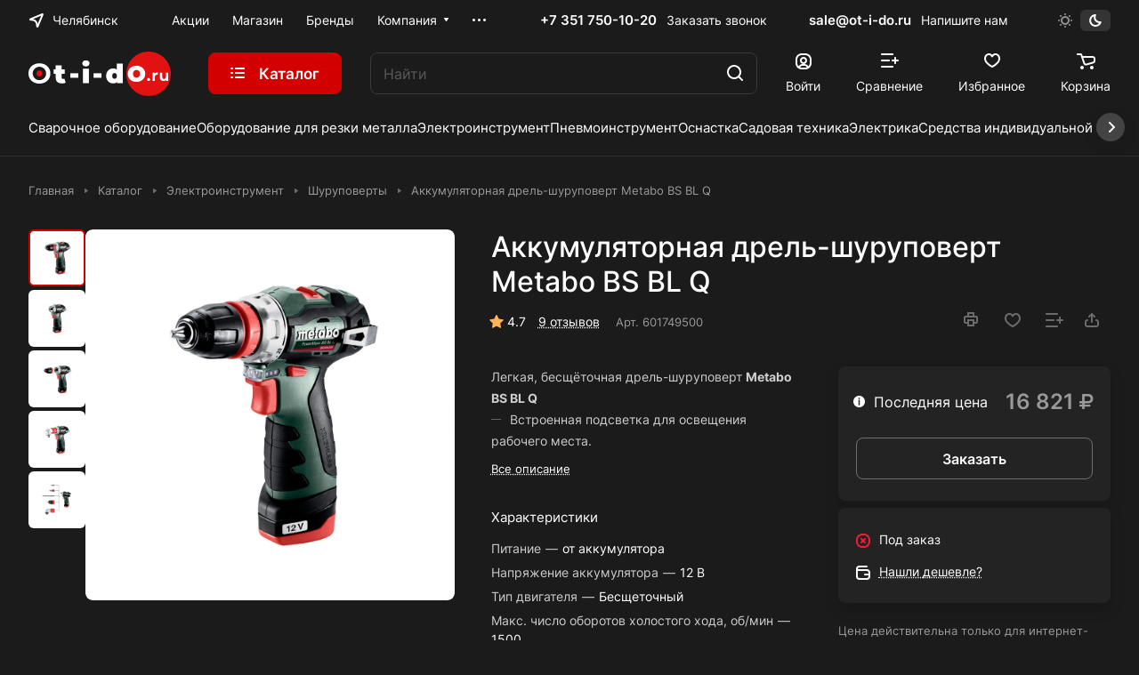

--- FILE ---
content_type: text/html; charset=UTF-8
request_url: https://ot-i-do.ru/catalog/product/akkumulyatornaya-drel-shurupovert-metabo-bs-bl-q/
body_size: 57836
content:
<!DOCTYPE html>
<html xmlns="http://www.w3.org/1999/xhtml" xml:lang="ru" lang="ru" class="  ">
	<head><link rel="canonical" href="https://ot-i-do.ru/catalog/product/akkumulyatornaya-drel-shurupovert-metabo-bs-bl-q/" />
		<!-- Google tag (gtag.js) -->
		<script async src="https://www.googletagmanager.com/gtag/js?id=G-6DQMFJEGBH"></script>
		<script>
			 window.dataLayer = window.dataLayer || [];
			 function gtag(){dataLayer.push(arguments);}
			 gtag('js', new Date());
			
			 gtag('config', 'G-6DQMFJEGBH');
		</script>
		<title>Аккумуляторная дрель-шуруповерт Metabo BS BL Q купить в Челябинске - цена в интернет-магазине «От и До.ру»</title>
		<meta name="viewport" content="initial-scale=1.0, width=device-width" />
		<meta name="HandheldFriendly" content="true" />
		<meta name="yes" content="yes" />
		<meta name="apple-mobile-web-app-status-bar-style" content="black" />
		<meta name="SKYPE_TOOLBAR" content="SKYPE_TOOLBAR_PARSER_COMPATIBLE" />
		<meta http-equiv="Content-Type" content="text/html; charset=UTF-8" />
<meta name="description" content="Аккумуляторная дрель-шуруповерт Metabo BS BL Q купить в Челябинск. Выгодные цены и доставка по всей России. Отзывы, фото, характеристики. Интернет-магазин &amp;quot;От и До.ру&amp;quot;" />

<link href="/bitrix/cache/css/s1/aspro-lite/kernel_main/kernel_main_v1.css?174828560425380"  rel="stylesheet" />
<link href="/bitrix/js/ui/design-tokens/dist/ui.design-tokens.css?174344897124720"  rel="stylesheet" />
<link href="/bitrix/js/ui/fonts/opensans/ui.font.opensans.css?17434489722555"  rel="stylesheet" />
<link href="/bitrix/js/main/popup/dist/main.popup.bundle.css?174344897029861"  rel="stylesheet" />
<link href="/bitrix/cache/css/s1/aspro-lite/page_93b88284f5478cbd7e3a2809725d1e11/page_93b88284f5478cbd7e3a2809725d1e11_v1.css?1747892132146598"  rel="stylesheet" />
<link href="/bitrix/panel/main/popup.css?174344898222696"  rel="stylesheet" />
<link href="/bitrix/panel/catalog/catalog_cond.css?17434489828226"  rel="stylesheet" />
<link href="/bitrix/cache/css/s1/aspro-lite/default_a4751d5c905339cf9c09393cdbf42993/default_a4751d5c905339cf9c09393cdbf42993_v1.css?17478921323022"  rel="stylesheet" />
<link href="/bitrix/cache/css/s1/aspro-lite/default_161d9c9556c9e4d5b792ac371302bc6b/default_161d9c9556c9e4d5b792ac371302bc6b_v1.css?17478921328244"  rel="stylesheet" />
<link href="/bitrix/cache/css/s1/aspro-lite/default_47f62dbdbf850b26c01d5e45450e9304/default_47f62dbdbf850b26c01d5e45450e9304_v1.css?17478921321928"  rel="stylesheet" />
<link href="/bitrix/cache/css/s1/aspro-lite/default_648422642a54a599cf6e31612140f385/default_648422642a54a599cf6e31612140f385_v1.css?17478921322650"  rel="stylesheet" />
<link href="/bitrix/cache/css/s1/aspro-lite/template_d55bce37d4f8613567fd145df8b96e5e/template_d55bce37d4f8613567fd145df8b96e5e_v1.css?1758110074547531"  data-template-style="true" rel="stylesheet" />
<script>if(!window.BX)window.BX={};if(!window.BX.message)window.BX.message=function(mess){if(typeof mess==='object'){for(let i in mess) {BX.message[i]=mess[i];} return true;}};</script>
<script>(window.BX||top.BX).message({'pull_server_enabled':'Y','pull_config_timestamp':'1659957455','pull_guest_mode':'N','pull_guest_user_id':'0'});(window.BX||top.BX).message({'PULL_OLD_REVISION':'Для продолжения корректной работы с сайтом необходимо перезагрузить страницу.'});</script>
<script>(window.BX||top.BX).message({'JS_CORE_LOADING':'Загрузка...','JS_CORE_NO_DATA':'- Нет данных -','JS_CORE_WINDOW_CLOSE':'Закрыть','JS_CORE_WINDOW_EXPAND':'Развернуть','JS_CORE_WINDOW_NARROW':'Свернуть в окно','JS_CORE_WINDOW_SAVE':'Сохранить','JS_CORE_WINDOW_CANCEL':'Отменить','JS_CORE_WINDOW_CONTINUE':'Продолжить','JS_CORE_H':'ч','JS_CORE_M':'м','JS_CORE_S':'с','JSADM_AI_HIDE_EXTRA':'Скрыть лишние','JSADM_AI_ALL_NOTIF':'Показать все','JSADM_AUTH_REQ':'Требуется авторизация!','JS_CORE_WINDOW_AUTH':'Войти','JS_CORE_IMAGE_FULL':'Полный размер'});</script>

<script src="/bitrix/js/main/core/core.js?1743448968486439"></script>

<script>BX.setJSList(['/bitrix/js/main/core/core_ajax.js','/bitrix/js/main/core/core_promise.js','/bitrix/js/main/polyfill/promise/js/promise.js','/bitrix/js/main/loadext/loadext.js','/bitrix/js/main/loadext/extension.js','/bitrix/js/main/polyfill/promise/js/promise.js','/bitrix/js/main/polyfill/find/js/find.js','/bitrix/js/main/polyfill/includes/js/includes.js','/bitrix/js/main/polyfill/matches/js/matches.js','/bitrix/js/ui/polyfill/closest/js/closest.js','/bitrix/js/main/polyfill/fill/main.polyfill.fill.js','/bitrix/js/main/polyfill/find/js/find.js','/bitrix/js/main/polyfill/matches/js/matches.js','/bitrix/js/main/polyfill/core/dist/polyfill.bundle.js','/bitrix/js/main/core/core.js','/bitrix/js/main/polyfill/intersectionobserver/js/intersectionobserver.js','/bitrix/js/main/lazyload/dist/lazyload.bundle.js','/bitrix/js/main/polyfill/core/dist/polyfill.bundle.js','/bitrix/js/main/parambag/dist/parambag.bundle.js']);
</script>
<script>(window.BX||top.BX).message({'ADD_BASKET_PROPS_TITLE':'Выберите свойства, добавляемые в корзину','ADD_BASKET_PROPS_BUTTON_TITLE':'Выбрать'});</script>
<script>(window.BX||top.BX).message({'NOTICE_ADDED2CART':'В корзине','NOTICE_CLOSE':'Закрыть','NOTICE_MORE':'и ещё #COUNT# #PRODUCTS#','NOTICE_PRODUCT0':'товаров','NOTICE_PRODUCT1':'товар','NOTICE_PRODUCT2':'товара','NOTICE_ERROR':'Ошибка','NOTICE_REQUEST_ERROR':'Ошибка запроса','NOTICE_AUTHORIZED':'Вы успешно авторизовались','NOTICE_ADDED2COMPARE':'В сравнении','NOTICE_ADDED2FAVORITE':'В избранном','NOTICE_ADDED2SUBSCRIBE':'Вы подписались','NOTICE_REMOVED_FROM_COMPARE':'Удалено из сравнения','NOTICE_REMOVED_FROM_FAVORITE':'Удалено из избранного','NOTICE_REMOVED_FROM_SUBSCRIBE':'Удалено из подписки'});</script>
<script>(window.BX||top.BX).message({'CT_BST_SEARCH_BUTTON2':'Найти','SEARCH_IN_SITE_FULL':'По всему сайту','SEARCH_IN_SITE':'Везде','SEARCH_IN_CATALOG_FULL':'По каталогу','SEARCH_IN_CATALOG':'Каталог'});</script>
<script>(window.BX||top.BX).message({'AMPM_MODE':false});(window.BX||top.BX).message({'MONTH_1':'Январь','MONTH_2':'Февраль','MONTH_3':'Март','MONTH_4':'Апрель','MONTH_5':'Май','MONTH_6':'Июнь','MONTH_7':'Июль','MONTH_8':'Август','MONTH_9':'Сентябрь','MONTH_10':'Октябрь','MONTH_11':'Ноябрь','MONTH_12':'Декабрь','MONTH_1_S':'января','MONTH_2_S':'февраля','MONTH_3_S':'марта','MONTH_4_S':'апреля','MONTH_5_S':'мая','MONTH_6_S':'июня','MONTH_7_S':'июля','MONTH_8_S':'августа','MONTH_9_S':'сентября','MONTH_10_S':'октября','MONTH_11_S':'ноября','MONTH_12_S':'декабря','MON_1':'янв','MON_2':'фев','MON_3':'мар','MON_4':'апр','MON_5':'мая','MON_6':'июн','MON_7':'июл','MON_8':'авг','MON_9':'сен','MON_10':'окт','MON_11':'ноя','MON_12':'дек','DAY_OF_WEEK_0':'Воскресенье','DAY_OF_WEEK_1':'Понедельник','DAY_OF_WEEK_2':'Вторник','DAY_OF_WEEK_3':'Среда','DAY_OF_WEEK_4':'Четверг','DAY_OF_WEEK_5':'Пятница','DAY_OF_WEEK_6':'Суббота','DOW_0':'Вс','DOW_1':'Пн','DOW_2':'Вт','DOW_3':'Ср','DOW_4':'Чт','DOW_5':'Пт','DOW_6':'Сб','FD_SECOND_AGO_0':'#VALUE# секунд назад','FD_SECOND_AGO_1':'#VALUE# секунду назад','FD_SECOND_AGO_10_20':'#VALUE# секунд назад','FD_SECOND_AGO_MOD_1':'#VALUE# секунду назад','FD_SECOND_AGO_MOD_2_4':'#VALUE# секунды назад','FD_SECOND_AGO_MOD_OTHER':'#VALUE# секунд назад','FD_SECOND_DIFF_0':'#VALUE# секунд','FD_SECOND_DIFF_1':'#VALUE# секунда','FD_SECOND_DIFF_10_20':'#VALUE# секунд','FD_SECOND_DIFF_MOD_1':'#VALUE# секунда','FD_SECOND_DIFF_MOD_2_4':'#VALUE# секунды','FD_SECOND_DIFF_MOD_OTHER':'#VALUE# секунд','FD_SECOND_SHORT':'#VALUE#с','FD_MINUTE_AGO_0':'#VALUE# минут назад','FD_MINUTE_AGO_1':'#VALUE# минуту назад','FD_MINUTE_AGO_10_20':'#VALUE# минут назад','FD_MINUTE_AGO_MOD_1':'#VALUE# минуту назад','FD_MINUTE_AGO_MOD_2_4':'#VALUE# минуты назад','FD_MINUTE_AGO_MOD_OTHER':'#VALUE# минут назад','FD_MINUTE_DIFF_0':'#VALUE# минут','FD_MINUTE_DIFF_1':'#VALUE# минута','FD_MINUTE_DIFF_10_20':'#VALUE# минут','FD_MINUTE_DIFF_MOD_1':'#VALUE# минута','FD_MINUTE_DIFF_MOD_2_4':'#VALUE# минуты','FD_MINUTE_DIFF_MOD_OTHER':'#VALUE# минут','FD_MINUTE_0':'#VALUE# минут','FD_MINUTE_1':'#VALUE# минуту','FD_MINUTE_10_20':'#VALUE# минут','FD_MINUTE_MOD_1':'#VALUE# минуту','FD_MINUTE_MOD_2_4':'#VALUE# минуты','FD_MINUTE_MOD_OTHER':'#VALUE# минут','FD_MINUTE_SHORT':'#VALUE#мин','FD_HOUR_AGO_0':'#VALUE# часов назад','FD_HOUR_AGO_1':'#VALUE# час назад','FD_HOUR_AGO_10_20':'#VALUE# часов назад','FD_HOUR_AGO_MOD_1':'#VALUE# час назад','FD_HOUR_AGO_MOD_2_4':'#VALUE# часа назад','FD_HOUR_AGO_MOD_OTHER':'#VALUE# часов назад','FD_HOUR_DIFF_0':'#VALUE# часов','FD_HOUR_DIFF_1':'#VALUE# час','FD_HOUR_DIFF_10_20':'#VALUE# часов','FD_HOUR_DIFF_MOD_1':'#VALUE# час','FD_HOUR_DIFF_MOD_2_4':'#VALUE# часа','FD_HOUR_DIFF_MOD_OTHER':'#VALUE# часов','FD_HOUR_SHORT':'#VALUE#ч','FD_YESTERDAY':'вчера','FD_TODAY':'сегодня','FD_TOMORROW':'завтра','FD_DAY_AGO_0':'#VALUE# дней назад','FD_DAY_AGO_1':'#VALUE# день назад','FD_DAY_AGO_10_20':'#VALUE# дней назад','FD_DAY_AGO_MOD_1':'#VALUE# день назад','FD_DAY_AGO_MOD_2_4':'#VALUE# дня назад','FD_DAY_AGO_MOD_OTHER':'#VALUE# дней назад','FD_DAY_DIFF_0':'#VALUE# дней','FD_DAY_DIFF_1':'#VALUE# день','FD_DAY_DIFF_10_20':'#VALUE# дней','FD_DAY_DIFF_MOD_1':'#VALUE# день','FD_DAY_DIFF_MOD_2_4':'#VALUE# дня','FD_DAY_DIFF_MOD_OTHER':'#VALUE# дней','FD_DAY_AT_TIME':'#DAY# в #TIME#','FD_DAY_SHORT':'#VALUE#д','FD_MONTH_AGO_0':'#VALUE# месяцев назад','FD_MONTH_AGO_1':'#VALUE# месяц назад','FD_MONTH_AGO_10_20':'#VALUE# месяцев назад','FD_MONTH_AGO_MOD_1':'#VALUE# месяц назад','FD_MONTH_AGO_MOD_2_4':'#VALUE# месяца назад','FD_MONTH_AGO_MOD_OTHER':'#VALUE# месяцев назад','FD_MONTH_DIFF_0':'#VALUE# месяцев','FD_MONTH_DIFF_1':'#VALUE# месяц','FD_MONTH_DIFF_10_20':'#VALUE# месяцев','FD_MONTH_DIFF_MOD_1':'#VALUE# месяц','FD_MONTH_DIFF_MOD_2_4':'#VALUE# месяца','FD_MONTH_DIFF_MOD_OTHER':'#VALUE# месяцев','FD_MONTH_SHORT':'#VALUE#мес','FD_YEARS_AGO_0':'#VALUE# лет назад','FD_YEARS_AGO_1':'#VALUE# год назад','FD_YEARS_AGO_10_20':'#VALUE# лет назад','FD_YEARS_AGO_MOD_1':'#VALUE# год назад','FD_YEARS_AGO_MOD_2_4':'#VALUE# года назад','FD_YEARS_AGO_MOD_OTHER':'#VALUE# лет назад','FD_YEARS_DIFF_0':'#VALUE# лет','FD_YEARS_DIFF_1':'#VALUE# год','FD_YEARS_DIFF_10_20':'#VALUE# лет','FD_YEARS_DIFF_MOD_1':'#VALUE# год','FD_YEARS_DIFF_MOD_2_4':'#VALUE# года','FD_YEARS_DIFF_MOD_OTHER':'#VALUE# лет','FD_YEARS_SHORT_0':'#VALUE#л','FD_YEARS_SHORT_1':'#VALUE#г','FD_YEARS_SHORT_10_20':'#VALUE#л','FD_YEARS_SHORT_MOD_1':'#VALUE#г','FD_YEARS_SHORT_MOD_2_4':'#VALUE#г','FD_YEARS_SHORT_MOD_OTHER':'#VALUE#л','CAL_BUTTON':'Выбрать','CAL_TIME_SET':'Установить время','CAL_TIME':'Время','FD_LAST_SEEN_TOMORROW':'завтра в #TIME#','FD_LAST_SEEN_NOW':'только что','FD_LAST_SEEN_TODAY':'сегодня в #TIME#','FD_LAST_SEEN_YESTERDAY':'вчера в #TIME#','FD_LAST_SEEN_MORE_YEAR':'более года назад'});</script>
<script type="extension/settings" data-extension="main.date">{"formats":{"FORMAT_DATE":"DD.MM.YYYY","FORMAT_DATETIME":"DD.MM.YYYY HH:MI:SS","SHORT_DATE_FORMAT":"d.m.Y","MEDIUM_DATE_FORMAT":"j M Y","LONG_DATE_FORMAT":"j F Y","DAY_MONTH_FORMAT":"j F","DAY_SHORT_MONTH_FORMAT":"j M","SHORT_DAY_OF_WEEK_MONTH_FORMAT":"D, j F","SHORT_DAY_OF_WEEK_SHORT_MONTH_FORMAT":"D, j M","DAY_OF_WEEK_MONTH_FORMAT":"l, j F","FULL_DATE_FORMAT":"l, j F Y","SHORT_TIME_FORMAT":"H:i","LONG_TIME_FORMAT":"H:i:s"}}</script>
<script>(window.BX||top.BX).message({'WEEK_START':'1'});</script>
<script>(window.BX||top.BX).message({'JS_CORE_LOADING':'Загрузка...','JS_CORE_NO_DATA':'- Нет данных -','JS_CORE_WINDOW_CLOSE':'Закрыть','JS_CORE_WINDOW_EXPAND':'Развернуть','JS_CORE_WINDOW_NARROW':'Свернуть в окно','JS_CORE_WINDOW_SAVE':'Сохранить','JS_CORE_WINDOW_CANCEL':'Отменить','JS_CORE_WINDOW_CONTINUE':'Продолжить','JS_CORE_H':'ч','JS_CORE_M':'м','JS_CORE_S':'с','JSADM_AI_HIDE_EXTRA':'Скрыть лишние','JSADM_AI_ALL_NOTIF':'Показать все','JSADM_AUTH_REQ':'Требуется авторизация!','JS_CORE_WINDOW_AUTH':'Войти','JS_CORE_IMAGE_FULL':'Полный размер'});</script>
<script>(window.BX||top.BX).message({'JC_CORE_TREE_SELECT_CONTROL':'Выберите условие','JC_CORE_TREE_ADD_CONTROL':'Добавить условие','JC_CORE_TREE_DELETE_CONTROL':'Удалить условие','JC_CORE_TREE_CONTROL_DATETIME_ICON':'Нажмите для выбора даты','JC_CORE_TREE_CONDITION_ERROR':'Ошибка в условии','JC_CORE_TREE_CONDITION_FATAL_ERROR':'Неустранимая ошибка в условии. Рекомендуется его удалить'});</script>
<script>(window.BX||top.BX).message({'LANGUAGE_ID':'ru','FORMAT_DATE':'DD.MM.YYYY','FORMAT_DATETIME':'DD.MM.YYYY HH:MI:SS','COOKIE_PREFIX':'BITRIX_SM','SERVER_TZ_OFFSET':'10800','UTF_MODE':'Y','SITE_ID':'s1','SITE_DIR':'/','USER_ID':'','SERVER_TIME':'1769046236','USER_TZ_OFFSET':'0','USER_TZ_AUTO':'Y','bitrix_sessid':'38d7fa5b1da99ef5dcb8f10d421936e9'});</script>


<script src="/bitrix/js/twim.recaptchafree/script.js?17581090144421"></script>
<script src="https://www.google.com/recaptcha/api.js?onload=onloadRecaptchafree&render=explicit&hl=ru"></script>
<script src="/bitrix/js/pull/protobuf/protobuf.js?1743448971274055"></script>
<script src="/bitrix/js/pull/protobuf/model.js?174344897170928"></script>
<script src="/bitrix/js/main/core/core_promise.js?17434489685220"></script>
<script src="/bitrix/js/rest/client/rest.client.js?174344897117414"></script>
<script src="/bitrix/js/pull/client/pull.client.js?174344897181012"></script>
<script src="/bitrix/js/main/core/core_fx.js?174344896816888"></script>
<script src="/bitrix/js/main/ajax.js?174344896735509"></script>
<script src="/bitrix/js/main/popup/dist/main.popup.bundle.js?1743448970117166"></script>
<script src="/bitrix/js/main/date/main.date.js?174344896847122"></script>
<script src="/bitrix/js/main/core/core_date.js?174344896836080"></script>
<script src="/bitrix/js/main/pageobject/pageobject.js?1743448970864"></script>
<script src="/bitrix/js/main/core/core_window.js?174344896898768"></script>
<script src="/bitrix/js/catalog/core_tree.js?174344897366480"></script>
<script src="/bitrix/js/main/rating.js?174344897016427"></script>
<script src="/bitrix/js/main/core/core_ls.js?174344896810430"></script>
<script src="/bitrix/js/yandex.metrika/script.js?17434489736603"></script>
<script>BX.setCSSList(['/bitrix/js/main/core/css/core_date.css','/bitrix/js/main/core/css/core_uf.css','/bitrix/js/main/core/css/core_tooltip.css','/bitrix/templates/aspro-lite/components/bitrix/catalog/moreli/style.css','/bitrix/templates/aspro-lite/css/animation/animate.min.css','/bitrix/templates/aspro-lite/components/bitrix/catalog.element/moreli/style.css','/bitrix/templates/aspro-lite/css/jquery.fancybox.css','/bitrix/templates/aspro-lite/css/fancybox-gallery.css','/bitrix/templates/aspro-lite/css/detail.css','/bitrix/templates/aspro-lite/vendor/css/carousel/swiper/swiper-bundle.min.css','/bitrix/templates/aspro-lite/css/slider.swiper.min.css','/bitrix/templates/aspro-lite/css/slider.min.css','/bitrix/templates/aspro-lite/css/rounded-columns.css','/bitrix/templates/aspro-lite/css/gallery.css','/bitrix/templates/aspro-lite/css/rating.css','/bitrix/templates/aspro-lite/css/reviews.css','/bitrix/templates/aspro-lite/css/share.css','/bitrix/templates/aspro-lite/css/chars.css','/bitrix/templates/aspro-lite/css/back-url.css','/bitrix/templates/aspro-lite/css/catalog.css','/bitrix/templates/aspro-lite/css/fonts/inter/css/inter.min.css','/bitrix/templates/aspro-lite/css/lite.bootstrap.css','/bitrix/templates/aspro-lite/vendor/css/ripple.css','/bitrix/templates/aspro-lite/css/buttons.css','/bitrix/templates/aspro-lite/css/svg.css','/bitrix/templates/aspro-lite/css/header.css','/bitrix/templates/aspro-lite/css/footer.css','/bitrix/templates/aspro-lite/css/mobile-header.css','/bitrix/templates/aspro-lite/css/mobile-menu.css','/bitrix/templates/aspro-lite/css/header-fixed.css','/bitrix/templates/aspro-lite/css/page-title-breadcrumb-pagination.css','/bitrix/templates/aspro-lite/css/social-icons.css','/bitrix/templates/aspro-lite/css/left-menu.css','/bitrix/templates/aspro-lite/css/tabs.css','/bitrix/templates/aspro-lite/css/bg-banner.css','/bitrix/templates/aspro-lite/css/regions.css','/bitrix/templates/aspro-lite/css/item-views.css','/bitrix/templates/aspro-lite/css/blocks/countdown.css','/bitrix/templates/aspro-lite/css/blocks/cross.css','/bitrix/templates/aspro-lite/css/blocks/dark-light-theme.css','/bitrix/templates/aspro-lite/css/blocks/flexbox.css','/bitrix/templates/aspro-lite/css/blocks/grid-list.css','/bitrix/templates/aspro-lite/css/blocks/hint.css','/bitrix/templates/aspro-lite/css/blocks/images.css','/bitrix/templates/aspro-lite/css/blocks/line-block.css','/bitrix/templates/aspro-lite/css/blocks/mobile-scrolled.css','/bitrix/templates/aspro-lite/css/blocks/popup.css','/bitrix/templates/aspro-lite/css/blocks/prices.css','/bitrix/templates/aspro-lite/css/blocks/scroller.css','/bitrix/templates/aspro-lite/css/blocks/social-list.css','/bitrix/templates/aspro-lite/css/blocks/sticker.css','/bitrix/templates/aspro-lite/css/blocks/sticky.css','/bitrix/templates/.default/ajax/ajax.css','/bitrix/templates/aspro-lite/css/item-action.css','/bitrix/templates/aspro-lite/css/notice.css','/bitrix/templates/aspro-lite/css/scroll_to_top.css','/bitrix/templates/aspro-lite/components/bitrix/menu/header/style.css','/bitrix/templates/aspro-lite/css/menu_many_items.css','/local/components/aspro/theme.selector.lite/templates/.default/style.css','/bitrix/templates/aspro-lite/components/aspro/com.banners.lite/wide_menu_moreli/style.css','/bitrix/templates/aspro-lite/css/fonts/font-awesome/css/font-awesome.min.css','/bitrix/templates/aspro-lite/components/arturgolubev/search.title/corp/style.css','/bitrix/templates/aspro-lite/css/dragscroll.css','/bitrix/templates/aspro-lite/components/bitrix/breadcrumb/main/style.css','/bitrix/templates/aspro-lite/components/bitrix/menu/bottom/style.css','/bitrix/components/aspro/marketing.popup.lite/templates/.default/style.css','/bitrix/templates/aspro-lite/styles.css','/bitrix/templates/aspro-lite/template_styles.css','/bitrix/templates/aspro-lite/css/form.css','/bitrix/templates/aspro-lite/css/colored.css','/bitrix/templates/aspro-lite/css/responsive.css','/bitrix/templates/aspro-lite/css/custom.css','/bitrix/templates/aspro-lite/css/chip.css','/bitrix/templates/aspro-lite/css/dropdown-select.css','/bitrix/templates/aspro-lite/components/bitrix/catalog.comments/moreli/style.css','/bitrix/components/bitrix/rating.vote/templates/standart_text/style.css','/bitrix/templates/aspro-lite/components/aspro/catalog.viewed.lite/moreli/style.css','/bitrix/templates/aspro-lite/css/bottom-icons-panel.css']);</script>
            <script>
                window.dataLayerName = 'dataLayer';
                var dataLayerName = window.dataLayerName;
            </script>
            <!-- Yandex.Metrika counter -->
            <script>
                (function (m, e, t, r, i, k, a) {
                    m[i] = m[i] || function () {
                        (m[i].a = m[i].a || []).push(arguments)
                    };
                    m[i].l = 1 * new Date();
                    k = e.createElement(t), a = e.getElementsByTagName(t)[0], k.async = 1, k.src = r, a.parentNode.insertBefore(k, a)
                })
                (window, document, "script", "https://mc.yandex.ru/metrika/tag.js", "ym");

                ym("53679007", "init", {
                    clickmap: true,
                    trackLinks: true,
                    accurateTrackBounce: true,
                    webvisor: true,
                    ecommerce: dataLayerName,
                    params: {
                        __ym: {
                            "ymCmsPlugin": {
                                "cms": "1c-bitrix",
                                "cmsVersion": "23.300",
                                "pluginVersion": "1.0.8",
                                'ymCmsRip': 1555706412                            }
                        }
                    }
                });

                document.addEventListener("DOMContentLoaded", function() {
                                    });

            </script>
            <!-- /Yandex.Metrika counter -->
                    <script>
            window.counters = ["53679007"];
        </script>
        
<script>
					(function () {
						"use strict";

						var counter = function ()
						{
							var cookie = (function (name) {
								var parts = ("; " + document.cookie).split("; " + name + "=");
								if (parts.length == 2) {
									try {return JSON.parse(decodeURIComponent(parts.pop().split(";").shift()));}
									catch (e) {}
								}
							})("BITRIX_CONVERSION_CONTEXT_s1");

							if (cookie && cookie.EXPIRE >= BX.message("SERVER_TIME"))
								return;

							var request = new XMLHttpRequest();
							request.open("POST", "/bitrix/tools/conversion/ajax_counter.php", true);
							request.setRequestHeader("Content-type", "application/x-www-form-urlencoded");
							request.send(
								"SITE_ID="+encodeURIComponent("s1")+
								"&sessid="+encodeURIComponent(BX.bitrix_sessid())+
								"&HTTP_REFERER="+encodeURIComponent(document.referrer)
							);
						};

						if (window.frameRequestStart === true)
							BX.addCustomEvent("onFrameDataReceived", counter);
						else
							BX.ready(counter);
					})();
				</script>
<script>BX.message({'JS_REQUIRED':'Заполните это поле!','JS_FORMAT':'Неверный формат!','JS_FILE_EXT':'Недопустимое расширение файла!','JS_PASSWORD_COPY':'Пароли не совпадают!','JS_PASSWORD_LENGTH':'Минимум 6 символов!','JS_ERROR':'Неверно заполнено поле!','JS_FILE_SIZE':'Максимальный размер 5мб!','JS_FILE_BUTTON_NAME':'Выберите файл','JS_FILE_DEFAULT':'Файл не найден','JS_DATE':'Некорректная дата!','JS_DATETIME':'Некорректная дата/время!','JS_REQUIRED_LICENSES':'Согласитесь с условиями','S_CALLBACK':'Заказать звонок','S_QUESTION':'Задать вопрос','S_ASK_QUESTION':'Задать вопрос','S_FEEDBACK':'Оставить отзыв','ERROR_INCLUDE_MODULE_DIGITAL_TITLE':'Ошибка подключения модуля &laquo;Аспро: ЛайтШоп&raquo;','ERROR_INCLUDE_MODULE_DIGITAL_TEXT':'Ошибка подключения модуля &laquo;Аспро: ЛайтШоп&raquo;.<br />Пожалуйста установите модуль и повторите попытку','S_SERVICES':'Наши услуги','S_SERVICES_SHORT':'Услуги','S_TO_ALL_SERVICES':'Все услуги','S_CATALOG':'Каталог товаров','S_CATALOG_SHORT':'Каталог','S_TO_ALL_CATALOG':'Весь каталог','S_CATALOG_FAVORITES':'Наши товары','S_CATALOG_FAVORITES_SHORT':'Товары','S_NEWS':'Новости','S_TO_ALL_NEWS':'Все новости','S_COMPANY':'О компании','S_OTHER':'Прочее','S_CONTENT':'Контент','S_EMAIL':'Напишите нам','T_JS_ARTICLE':'Артикул: ','T_JS_NAME':'Наименование: ','T_JS_PRICE':'Цена: ','T_JS_QUANTITY':'Количество: ','T_JS_SUMM':'Сумма: ','FANCY_CLOSE':'Закрыть','FANCY_NEXT':'Вперед','FANCY_PREV':'Назад','CUSTOM_COLOR_CHOOSE':'Выбрать','CUSTOM_COLOR_CANCEL':'Отмена','S_MOBILE_MENU':'Меню','DIGITAL_T_MENU_BACK':'Назад','DIGITAL_T_MENU_CALLBACK':'Обратная связь','DIGITAL_T_MENU_CONTACTS_TITLE':'Будьте на связи','TITLE_BASKET':'В корзине товаров на #SUMM#','BASKET_SUMM':'#SUMM#','EMPTY_BASKET':'Корзина пуста','TITLE_BASKET_EMPTY':'Корзина пуста','BASKET':'Корзина','SEARCH_TITLE':'Поиск','SOCIAL_TITLE':'Оставайтесь на связи','LOGIN':'Войти','MY_CABINET':'Кабинет','SUBSCRIBE_TITLE':'Будьте всегда в курсе','HEADER_SCHEDULE':'Время работы','SEO_TEXT':'SEO описание','COMPANY_IMG':'Картинка компании','COMPANY_TEXT':'Описание компании','JS_RECAPTCHA_ERROR':'Пройдите проверку','JS_PROCESSING_ERROR':'Согласитесь с условиями!','CONFIG_SAVE_SUCCESS':'Настройки сохранены','CONFIG_SAVE_FAIL':'Ошибка сохранения настроек','CLEAR_FILE':'Отменить','ALL_SECTIONS_PROJECT':'Все проекты','RELOAD_PAGE':'Обновить страницу','REFRESH':'Поменять картинку','RECAPTCHA_TEXT':'Подтвердите, что вы не робот','SHOW':'Еще','HIDE':'Скрыть','FILTER_EXPAND_VALUES':'Показать все','FILTER_HIDE_VALUES':'Свернуть','COUNTDOWN_SEC':'сек','COUNTDOWN_MIN':'мин','COUNTDOWN_HOUR':'час','COUNTDOWN_DAY0':'дн','COUNTDOWN_DAY1':'дн','COUNTDOWN_DAY2':'дн','COUNTDOWN_WEAK0':'Недель','COUNTDOWN_WEAK1':'Неделя','COUNTDOWN_WEAK2':'Недели','COUNTDOWN_MONTH0':'Месяцев','COUNTDOWN_MONTH1':'Месяц','COUNTDOWN_MONTH2':'Месяца','COUNTDOWN_YEAR0':'Лет','COUNTDOWN_YEAR1':'Год','COUNTDOWN_YEAR2':'Года','COUNTDOWN_COMPACT_SEC':'с','COUNTDOWN_COMPACT_MIN':'м','COUNTDOWN_COMPACT_HOUR':'ч','COUNTDOWN_COMPACT_DAY':'д','COUNTDOWN_COMPACT_WEAK':'н','COUNTDOWN_COMPACT_MONTH':'м','COUNTDOWN_COMPACT_YEAR0':'л','COUNTDOWN_COMPACT_YEAR1':'г','BASKET_PRINT_BUTTON':'Распечатать','BASKET_CLEAR_ALL_BUTTON':'Очистить','BASKET_QUICK_ORDER_BUTTON':'Быстрый заказ','BASKET_CONTINUE_BUTTON':'Продолжить покупки','BASKET_ORDER_BUTTON':'Оформить заказ','SHARE_BUTTON':'Поделиться','BASKET_CHANGE_TITLE':'Ваш заказ','BASKET_CHANGE_LINK':'Изменить','MORE_INFO_SKU':'Купить','ITEM_ECONOMY':'Экономия','ITEM_ARTICLE':'Артикул: ','JS_FORMAT_ORDER':'имеет неверный формат','JS_BASKET_COUNT_TITLE':'В корзине товаров на SUMM','POPUP_VIDEO':'Видео','POPUP_GIFT_TEXT':'Нашли что-то особенное? Намекните другу о подарке!','ORDER_FIO_LABEL':'Ф.И.О.','ORDER_PHONE_LABEL':'Телефон','ORDER_REGISTER_BUTTON':'Регистрация','PRICES_TYPE':'Варианты цен','FILTER_HELPER_VALUES':' знач.','SHOW_MORE_SCU_MAIN':'Еще #COUNT#','SHOW_MORE_SCU_1':'предложение','SHOW_MORE_SCU_2':'предложения','SHOW_MORE_SCU_3':'предложений','PARENT_ITEM_NOT_FOUND':'Не найден основной товар для услуги в корзине. Обновите страницу и попробуйте снова.','S_FAVORITE':'Избранное','S_COMPARE':'Сравнение'})</script>
<style>html {--border-radius:8px;--theme-base-color:#d20000;--theme-base-opacity-color:#d200001a;--theme-more-color:#d20000;--theme-outer-border-radius:8px;--theme-text-transform:none;--theme-letter-spacing:normal;--theme-button-font-size:0%;--theme-button-padding-2px:0%;--theme-button-padding-1px:0%;--theme-more-color-hue:0;--theme-more-color-saturation:100%;--theme-more-color-lightness:41%;--theme-base-color-hue:0;--theme-base-color-saturation:100%;--theme-base-color-lightness:41%;--theme-lightness-hover-diff:6%;}</style>
<style>html {font-size:16px;--theme-font-family:Inter;--theme-font-title-family:var(--theme-font-family);--theme-font-title-weight:500;}</style>
<style>html {--theme-page-width: 1500px;--theme-page-width-padding: 32px}</style>

			<script data-skip-moving="true" src="/bitrix/js/main/jquery/jquery-3.6.0.min.js"></script>
			<script data-skip-moving="true" src="/bitrix/templates/aspro-lite/js/speed.min.js?=1743448966"></script>
		
<link href="/bitrix/templates/aspro-lite/css/print.css?174344896616634" data-template-style="true" rel="stylesheet" media="print">
<script>window.lazySizesConfig = window.lazySizesConfig || {};lazySizesConfig.loadMode = 1;lazySizesConfig.expand = 200;lazySizesConfig.expFactor = 1;lazySizesConfig.hFac = 0.1;window.lazySizesConfig.loadHidden = false;</script>
<script src="/bitrix/templates/aspro-lite/vendor/lazysizes.min.js" data-skip-moving="true" defer=""></script>
<script src="/bitrix/templates/aspro-lite/vendor/ls.unveilhooks.min.js" data-skip-moving="true" defer=""></script>
<link rel="shortcut icon" href="/favicon.ico" type="image/x-icon" />
<link rel="apple-touch-icon" sizes="180x180" href="/upload/resize_cache/webp/CLite/1ff/tnileoc9u3zast3tjx33rll7hj1osiug.webp" />
<meta property="og:description" content="Аккумуляторная дрель-шуруповерт Metabo BS BL Q" />
<meta property="og:image" content="https://ot-i-do.ru:443/upload/iblock/54a/9qaj3arr578qxbigqs8zwx2umtmlo900.jpg" />
<link rel="image_src" href="https://ot-i-do.ru:443/upload/iblock/54a/9qaj3arr578qxbigqs8zwx2umtmlo900.jpg"  />
<meta property="og:title" content="Аккумуляторная дрель-шуруповерт Metabo BS BL Q купить в Челябинске - цена в интернет-магазине «От и До.ру»" />
<meta property="og:type" content="website" />
<meta property="og:url" content="https://ot-i-do.ru:443/catalog/product/akkumulyatornaya-drel-shurupovert-metabo-bs-bl-q/" />
<script>window[window.dataLayerName] = window[window.dataLayerName] || [];</script>



<script src="/bitrix/templates/aspro-lite/js/observer.js?17434489667026"></script>
<script src="/bitrix/templates/aspro-lite/js/lite.bootstrap.js?174344896619575"></script>
<script src="/bitrix/templates/aspro-lite/vendor/jquery.cookie.js?17434489662426"></script>
<script src="/bitrix/templates/aspro-lite/vendor/jquery.validate.min.js?174344896622254"></script>
<script src="/bitrix/templates/aspro-lite/vendor/js/ripple.js?17434489664702"></script>
<script src="/bitrix/templates/aspro-lite/js/detectmobilebrowser.js?17434489662203"></script>
<script src="/bitrix/templates/aspro-lite/js/matchMedia.js?17434489661585"></script>
<script src="/bitrix/templates/aspro-lite/js/jquery.actual.min.js?17434489661239"></script>
<script src="/bitrix/templates/aspro-lite/js/jquery-ui.min.js?174344896632162"></script>
<script src="/bitrix/templates/aspro-lite/js/jquery.plugin.min.js?17434489663356"></script>
<script src="/bitrix/templates/aspro-lite/js/jqModal.js?174344896611178"></script>
<script src="/bitrix/templates/aspro-lite/js/jquery.countdown.min.js?174344896621419"></script>
<script src="/bitrix/templates/aspro-lite/js/jquery.countdown-ru.js?17434489661885"></script>
<script src="/bitrix/templates/aspro-lite/js/scrollTabs.js?174344896614271"></script>
<script src="/bitrix/templates/aspro-lite/js/blocks/controls.js?17434489665448"></script>
<script src="/bitrix/templates/aspro-lite/js/blocks/selectOffer.js?17434489663152"></script>
<script src="/bitrix/templates/aspro-lite/js/blocks/tabs-history.js?17434489661393"></script>
<script src="/bitrix/templates/aspro-lite/js/general.js?1743448966182200"></script>
<script src="/bitrix/templates/aspro-lite/js/custom.js?1743448966287"></script>
<script src="/bitrix/templates/aspro-lite/js/metrika.goals.js?174344896613540"></script>
<script src="/bitrix/templates/aspro-lite/js/logo.js?17434489666334"></script>
<script src="/bitrix/templates/aspro-lite/js/item-action.js?174344896632098"></script>
<script src="/bitrix/templates/aspro-lite/js/notice.js?174344896627609"></script>
<script src="/bitrix/templates/aspro-lite/js/scroll_to_top.js?17434489663664"></script>
<script src="/bitrix/templates/aspro-lite/components/bitrix/menu/header/script.js?17434489664329"></script>
<script src="/bitrix/templates/aspro-lite/vendor/js/jquery.menu-aim.min.js?17434489662884"></script>
<script src="/bitrix/templates/aspro-lite/js/menu_many_items.js?17434489661714"></script>
<script src="/local/components/aspro/theme.selector.lite/templates/.default/script.js?174344924711335"></script>
<script src="/bitrix/components/arturgolubev/search.title/script.js?17434489829674"></script>
<script src="/bitrix/templates/aspro-lite/components/arturgolubev/search.title/corp/script.js?174344896611473"></script>
<script src="/bitrix/templates/aspro-lite/js/searchtitle.js?17434489661776"></script>
<script src="/bitrix/templates/aspro-lite/js/dragscroll.js?17434489667264"></script>
<script src="/bitrix/templates/aspro-lite/components/bitrix/menu/left_moreli/script.js?17434489661294"></script>
<script src="/bitrix/templates/aspro-lite/components/bitrix/menu/bottom/script.js?1743448965469"></script>
<script src="/bitrix/components/aspro/marketing.popup.lite/templates/.default/script.js?17434489821465"></script>
<script src="/bitrix/templates/aspro-lite/js/jquery.inputmask.bundle.min.js?174344896670933"></script>
<script src="/bitrix/templates/aspro-lite/js/jquery.history.js?174344896621571"></script>
<script src="/bitrix/templates/aspro-lite/components/bitrix/catalog.element/moreli/script.js?1743448965784"></script>
<script src="/bitrix/templates/aspro-lite/js/hover-block.js?1743448966900"></script>
<script src="/bitrix/templates/aspro-lite/js/jquery.fancybox.js?1743448966160667"></script>
<script src="/bitrix/templates/aspro-lite/js/slider.swiper.min.js?17434489661858"></script>
<script src="/bitrix/templates/aspro-lite/vendor/js/carousel/swiper/swiper-bundle.min.js?1743448966139400"></script>
<script src="/bitrix/templates/aspro-lite/js/slider.swiper.galleryEvents.min.js?17434489661643"></script>
<script src="/bitrix/templates/aspro-lite/js/viewed.js?17434489665092"></script>
<script src="/bitrix/templates/aspro-lite/js/gallery.js?1743448966751"></script>
<script src="/bitrix/templates/aspro-lite/js/jquery.uniform.min.js?17434489668308"></script>
<script src="/bitrix/components/aspro/regionality.list.lite/templates/popup_regions_small/script.js?17434489821311"></script>
<script src="/bitrix/templates/aspro-lite/js/phones.js?17434489661157"></script>
<script src="/bitrix/templates/aspro-lite/components/bitrix/catalog.comments/moreli/script.js?174344896510245"></script>
<script src="/bitrix/templates/aspro-lite/components/aspro/catalog.viewed.lite/moreli/script.js?17434489654487"></script>
<script>var _ba = _ba || []; _ba.push(["aid", "b97ad31afd0ca5f859adecd33e0938bf"]); _ba.push(["host", "ot-i-do.ru"]); _ba.push(["ad[ct][item]", "[base64]"]);_ba.push(["ad[ct][user_id]", function(){return BX.message("USER_ID") ? BX.message("USER_ID") : 0;}]);_ba.push(["ad[ct][recommendation]", function() {var rcmId = "";var cookieValue = BX.getCookie("BITRIX_SM_RCM_PRODUCT_LOG");var productId = 3099;var cItems = [];var cItem;if (cookieValue){cItems = cookieValue.split(".");}var i = cItems.length;while (i--){cItem = cItems[i].split("-");if (cItem[0] == productId){rcmId = cItem[1];break;}}return rcmId;}]);_ba.push(["ad[ct][v]", "2"]);(function() {var ba = document.createElement("script"); ba.type = "text/javascript"; ba.async = true;ba.src = (document.location.protocol == "https:" ? "https://" : "http://") + "bitrix.info/ba.js";var s = document.getElementsByTagName("script")[0];s.parentNode.insertBefore(ba, s);})();</script>


				<style>html {--header-height:184px;}</style>	</head>
	<body class="block-wo-title  site_s1   side_left hide_menu_page region_confirm_normal header_fill_ fixed_y mfixed_y mfixed_view_always title_position_left mmenu_leftside mheader-v1 footer-v1 fill_bg_ header-v3 title-v1 bottom-icons-panel_y with_order with_cabinet with_phones theme-default" id="main" data-site="/">
		<div class="bx_areas"></div>

		
		<div id="panel"></div>


														<script data-skip-moving="true">
			var solutionName = 'arLiteOptions';
			var arAsproOptions = window[solutionName] = ({});
			var arAsproCounters = {};
			var arBasketItems = {};
		</script>
		<script src="/bitrix/templates/aspro-lite/js/setTheme.php?site_id=s1&site_dir=/" data-skip-moving="true"></script>
		<script>
		
		if(arAsproOptions.SITE_ADDRESS){
			arAsproOptions.SITE_ADDRESS = arAsproOptions.SITE_ADDRESS.replace(/'/g, "");
		}
		
		window.basketJSParams = window.basketJSParams || [];
				BX.message({'MIN_ORDER_PRICE_TEXT':'<b>Минимальная сумма заказа #PRICE#<\/b><br/>Пожалуйста, добавьте еще товаров в корзину','LICENSES_TEXT':'Продолжая, вы соглашаетесь с <a href=\"/include/licenses_detail.php\" target=\"_blank\">политикой конфиденциальности<\/a>','OFFER_TEXT':'Продолжая, вы соглашаетесь с <a href=\"/include/offer_detail.php\" target=\"_blank\">публичной офертой<\/a>'});
		arAsproOptions.PAGES.FRONT_PAGE = window[solutionName].PAGES.FRONT_PAGE = "";
		arAsproOptions.PAGES.BASKET_PAGE = window[solutionName].PAGES.BASKET_PAGE = "";
		arAsproOptions.PAGES.ORDER_PAGE = window[solutionName].PAGES.ORDER_PAGE = "";
		arAsproOptions.PAGES.PERSONAL_PAGE = window[solutionName].PAGES.PERSONAL_PAGE = "";
		arAsproOptions.PAGES.CATALOG_PAGE = window[solutionName].PAGES.CATALOG_PAGE = "1";
		</script>
		<!--'start_frame_cache_options-block'-->			<script>
			var arAsproCounters = {'BASKET':{'ITEMS':[],'COUNT':'0','TITLE':'Корзина пуста'},'DELAY':{'ITEMS':[],'COUNT':'0'},'NOT_AVAILABLE':{'ITEMS':[],'COUNT':'0'},'COMPARE':{'ITEMS':[],'COUNT':'0','TITLE':'Список сравниваемых элементов'},'FAVORITE':{'ITEMS':[],'COUNT':'0','TITLE':'Избранные товары'},'SUBSCRIBE':{'ITEMS':[],'COUNT':'0','TITLE':'Подписка на товары'}};
			</script>
			<!--'end_frame_cache_options-block'-->
		<div class="body  hover_">
			<div class="body_media"></div>

						<div class="headers-container">
				<div class="title-v1" data-ajax-block="HEADER" data-ajax-callback="headerInit">
										
<header class="header_3 header header--with_regions header--narrow ">
	<div class="header__inner  header__inner--no-pt">

		
		<div class="header__top-part " data-ajax-load-block="HEADER_TOP_PART">
							<div class="maxwidth-theme">
							
			<div class="header__top-inner">

														<div class="header__top-item icon-block--with_icon">
						<!--'start_frame_cache_header-regionality-block1'-->							<div class="regions dropdown-select" title="Область">
			<div class="regions__chooser dropdown-select__title fill-theme-parent light-opacity-hover color-theme-hover js_city_chooser animate-load" data-event="jqm" data-name="city_chooser_small" data-param-url="%2Fcatalog%2Fproduct%2Fakkumulyatornaya-drel-shurupovert-metabo-bs-bl-q%2F" data-param-form_id="city_chooser">
				<i class="svg inline region dropdown-select__icon-left fill-theme-target banner-light-icon-fill fill-dark-light-block" aria-hidden="true"><svg width="17" height="16"><use xlink:href="/bitrix/templates/aspro-lite/images/svg/header_icons.svg#region-17-16"></use></svg></i>									<span class="regions__name color-theme-hover font_14 banner-light-text menu-light-text">Челябинск</span>
							</div>
					</div>
	
		<!--'end_frame_cache_header-regionality-block1'-->					</div>
				
								<div class="header__top-item header-menu header-menu--long dotted-flex-1 hide-dotted">
					<nav class="mega-menu sliced">
							<div class="catalog_icons_">
		<div class="header-menu__wrapper">
											<div class="header-menu__item unvisible header-menu__item--first  ">
					<a class="header-menu__link header-menu__link--top-level light-opacity-hover fill-theme-hover banner-light-text dark_link  " href="/sales/">
												<span class="header-menu__title font_14">
							Акции						</span>
											</a>
																			</div>
															<div class="header-menu__item unvisible   ">
					<a class="header-menu__link header-menu__link--top-level light-opacity-hover fill-theme-hover banner-light-text dark_link  " href="/stores/chelyabinsk/85/">
												<span class="header-menu__title font_14">
							Магазин						</span>
											</a>
																			</div>
															<div class="header-menu__item unvisible   ">
					<a class="header-menu__link header-menu__link--top-level light-opacity-hover fill-theme-hover banner-light-text dark_link  " href="/brands/">
												<span class="header-menu__title font_14">
							Бренды						</span>
											</a>
																			</div>
															<div class="header-menu__item unvisible   header-menu__item--dropdown">
					<a class="header-menu__link header-menu__link--top-level light-opacity-hover fill-theme-hover banner-light-text dark_link  " href="/company/">
												<span class="header-menu__title font_14">
							Компания						</span>
													<i class="svg inline  header-menu__wide-submenu-right-arrow fill-dark-light-block banner-light-icon-fill" aria-hidden="true"><svg width="7" height="5"><use xlink:href="/bitrix/templates/aspro-lite/images/svg/arrows.svg#down-7-5"></use></svg></i>											</a>
																<div class="header-menu__dropdown-menu dropdown-menu-wrapper dropdown-menu-wrapper--visible dropdown-menu-wrapper--woffset">
							<div class="dropdown-menu-inner rounded-x ">

								
								
								
								<ul class="header-menu__dropdown-menu-inner ">
																																																		<li class="header-menu__dropdown-item  count_ ">
												<a class="font_15 dropdown-menu-item dark_link fill-dark-light-block " href="/company/index.php">
													О компании																									</a>
																							</li>
																																																												<li class="header-menu__dropdown-item  count_ ">
												<a class="font_15 dropdown-menu-item dark_link fill-dark-light-block " href="/company/reviews/">
													Отзывы																									</a>
																							</li>
																																																												<li class="header-menu__dropdown-item  count_ ">
												<a class="font_15 dropdown-menu-item dark_link fill-dark-light-block " href="/company/licenses/">
													Лицензии																									</a>
																							</li>
																																																												<li class="header-menu__dropdown-item  count_ ">
												<a class="font_15 dropdown-menu-item dark_link fill-dark-light-block " href="/company/requisites/">
													Реквизиты																									</a>
																							</li>
																											</ul>

																							</div>
						</div>
														</div>
															<div class="header-menu__item unvisible   ">
					<a class="header-menu__link header-menu__link--top-level light-opacity-hover fill-theme-hover banner-light-text dark_link  " href="/contacts/">
												<span class="header-menu__title font_14">
							Контакты						</span>
											</a>
																			</div>
															<div class="header-menu__item unvisible   ">
					<a class="header-menu__link header-menu__link--top-level light-opacity-hover fill-theme-hover banner-light-text dark_link  " href="/help/delivery/">
												<span class="header-menu__title font_14">
							Доставка						</span>
											</a>
																			</div>
															<div class="header-menu__item unvisible   ">
					<a class="header-menu__link header-menu__link--top-level light-opacity-hover fill-theme-hover banner-light-text dark_link  " href="/help/payment/">
												<span class="header-menu__title font_14">
							Оплата						</span>
											</a>
																			</div>
															<div class="header-menu__item unvisible   ">
					<a class="header-menu__link header-menu__link--top-level light-opacity-hover fill-theme-hover banner-light-text dark_link  " href="/services/servis-i-remont/">
												<span class="header-menu__title font_14">
							Сервис						</span>
											</a>
																			</div>
															<div class="header-menu__item unvisible  header-menu__item--last ">
					<a class="header-menu__link header-menu__link--top-level light-opacity-hover fill-theme-hover banner-light-text dark_link  " href="/blog/">
												<span class="header-menu__title font_14">
							Блог						</span>
											</a>
																			</div>
							
						<div class="header-menu__item header-menu__item--more-items unvisible">
				<div class="header-menu__link banner-light-icon-fill fill-dark-light-block light-opacity-hover">
					<i class="svg inline " aria-hidden="true"><svg width="15" height="3"><use xlink:href="/bitrix/templates/aspro-lite/images/svg/header_icons.svg#dots-15-3"></use></svg></i>				</div>
				<div class="header-menu__dropdown-menu dropdown-menu-wrapper dropdown-menu-wrapper--visible dropdown-menu-wrapper--woffset">
					<ul class="header-menu__more-items-list dropdown-menu-inner rounded-x"></ul>
				</div>
				
				
			</div>
					</div>
	</div>
	<script data-skip-moving="true">
		if(typeof topMenuAction !== 'function'){
			function topMenuAction() {
				//CheckTopMenuPadding();
				//CheckTopMenuOncePadding();
				if(typeof CheckTopMenuDotted !== 'function'){
					let timerID = setInterval(function(){
						if(typeof CheckTopMenuDotted === 'function'){
							CheckTopMenuDotted();
							clearInterval(timerID);
						}
					}, 100);
				} else {
					CheckTopMenuDotted();
				}
			}
		}
		
	</script>
					</nav>
				</div>

												
			<div class="header__top-item no-shrinked " data-ajax-load-block="HEADER_TOGGLE_PHONE">
				
												<div class="">
								<div class="phones">
																		<div class="phones__phones-wrapper">
																												<!--'start_frame_cache_header-allphones-block1'-->		
								<div class="phones__inner phones__inner--big fill-theme-parent">
				<a class="phones__phone-link phones__phone-first dark_link banner-light-text menu-light-text icon-block__name" href="tel:+73517501020">+7 351 750-10-20</a>
							</div>
										<!--'end_frame_cache_header-allphones-block1'-->													</div>

																			<div>
											<div class="phones__callback light-opacity-hover animate-load dark_link banner-light-text menu-light-text hide-1200" data-event="jqm" data-param-id="5" data-name="callback">
												Заказать звонок											</div>
										</div>
																	</div>
							</div>
						
				
			</div>


							
				<div class="header__top-item no-shrinked " data-ajax-load-block="HEADER_TOGGLE_EMAIL">
				
					<div class="">
						<div class="phones">
							<!--'start_frame_cache_email-block1'-->														<div class="phones__phones-wrapper">
												<div class="email">
										<div>
											<div>
							<a class="phones__email-link dark_link" href="mailto:sale@ot-i-do.ru">sale@ot-i-do.ru</a>
						</div>
										</div>
				</div>

									</div>
											<!--'end_frame_cache_email-block1'-->							
							<div>
								<div class="phones__callback light-opacity-hover animate-load dark_link banner-light-text menu-light-text hide-1200" data-event="jqm" data-param-id="4" data-name="aspro_lite_question">
									Напишите нам								</div>
							</div>
						</div>
					</div>				
				</div>

												
												
			<div class="header__top-item " data-ajax-load-block="HEADER_TOGGLE_THEME_SELECTOR">
				
												<div class="header-theme-selector">
								<div id="theme-selector--kw28c" class="theme-selector" title="">
	<div class="theme-selector__inner">
		<div class="theme-selector__items">
			<div class="theme-selector__item theme-selector__item--light">
				<div class="theme-selector__item-icon"><i class="svg inline light-16-16" aria-hidden="true"><svg width="16" height="16"><use xlink:href="/local/components/aspro/theme.selector.lite/templates/.default/images/svg/icons.svg#light-16-16"></use></svg></i></div>
			</div>
			<div class="theme-selector__item theme-selector__item--dark">
				<div class="theme-selector__item-icon"><i class="svg inline dark-14-14" aria-hidden="true"><svg width="14" height="14"><use xlink:href="/local/components/aspro/theme.selector.lite/templates/.default/images/svg/icons.svg#dark-14-14"></use></svg></i></div>
			</div>
		</div>
	</div>
	<script>
	BX.message({
		TS_T_light: 'Включить темное оформление',
		TS_T_dark: 'Включить светлое оформление',
	});

	new JThemeSelector(
		'kw28c', 
		{'CACHE_TYPE':'A'}, {'RAND':'kw28c','SIGNED_PARAMS':'YToyOntzOjEwOiJDQUNIRV9UWVBFIjtzOjE6IkEiO3M6MTE6In5DQUNIRV9UWVBFIjtzOjE6IkEiO30=.6ba0e98fee487435f5b3fb3ae8e7c6ad15c25d83d4b016db9c0ea4550e999a7b','LANGUAGE_ID':'ru','SITE_ID':'s1','COLOR':'default','TEMPLATE':'.default'}	);
	</script>
</div>							</div>
						
				
			</div>


							

			</div>
							</div>
					</div>

		
		
		<div class="header__main-part   header__main-part--long part-with-search"  data-ajax-load-block="HEADER_MAIN_PART">

							<div class="maxwidth-theme">
			
			<div class="header__main-inner relative part-with-search__inner">

				<div class="header__main-item">
					<div class="line-block line-block--40">
												<div class="logo  line-block__item no-shrinked">
							<a class="menu-light-icon-fill banner-light-icon-fill" href="/"><?xml version="1.0" encoding="UTF-8"?>





<!DOCTYPE svg PUBLIC "-//W3C//DTD SVG 1.1//EN" "http://www.w3.org/Graphics/SVG/1.1/DTD/svg11.dtd">
<!-- Creator: CorelDRAW 2019 (64-Bit) -->
<svg xmlns="http://www.w3.org/2000/svg" xml:space="preserve" width="170px" height="50px" version="1.1" style="shape-rendering:geometricPrecision; text-rendering:geometricPrecision; image-rendering:optimizeQuality; fill-rule:evenodd; clip-rule:evenodd"
viewBox="0 0 170 50"
 xmlns:xlink="http://www.w3.org/1999/xlink"
 xmlns:xodm="http://www.corel.com/coreldraw/odm/2003">
 <defs>
  <style>
   <![CDATA[
    .fil0 {fill:none !important;}
    .logo_svg_fill_theme {fill:var(--fill_custom_dark_light)!important; fill-rule:nonzero}
    .logo_svg_fill_main {fill: #E31212!important; fill-rule:nonzero}
   ]]>
  </style>
 </defs>
 <g id="Слой_x0020_1">
  <metadata id="CorelCorpID_0Corel-Layer"/>
  <rect class="fil0" width="170" height="50"/>
  <g id="_2042586428784">
   <path class="logo_svg_fill_main" d="M160 25c0,13.81 -11.2,25 -25,25 -13.81,0 -25,-11.19 -25,-25 0,-13.81 11.19,-25 25,-25 13.8,0 25,11.19 25,25z"/>
   <path class="logo_svg_fill_theme" d="M116.33 32.95c-1.5,-0.78 -2.67,-1.87 -3.51,-3.26 -0.85,-1.38 -1.27,-2.95 -1.27,-4.69 0,-1.75 0.42,-3.31 1.27,-4.7 0.84,-1.39 2.01,-2.47 3.51,-3.26 1.5,-0.78 3.18,-1.17 5.06,-1.17 1.88,0 3.56,0.39 5.06,1.17 1.5,0.79 2.67,1.87 3.51,3.26 0.85,1.39 1.27,2.95 1.27,4.7 0,1.74 -0.42,3.31 -1.27,4.69 -0.84,1.39 -2.01,2.48 -3.51,3.26 -1.5,0.78 -3.18,1.17 -5.06,1.17 -1.88,0 -3.56,-0.39 -5.06,-1.17zm7.04 -4.13l0 0c0.59,-0.36 1.06,-0.86 1.41,-1.52 0.35,-0.66 0.52,-1.42 0.52,-2.3 0,-0.89 -0.17,-1.65 -0.52,-2.31 -0.35,-0.66 -0.82,-1.16 -1.41,-1.52 -0.59,-0.36 -1.25,-0.54 -1.98,-0.54 -0.73,0 -1.39,0.18 -1.98,0.54 -0.59,0.36 -1.06,0.86 -1.41,1.52 -0.35,0.66 -0.52,1.42 -0.52,2.31 0,0.88 0.17,1.64 0.52,2.3 0.35,0.66 0.82,1.16 1.41,1.52 0.59,0.36 1.25,0.54 1.98,0.54 0.73,0 1.39,-0.18 1.98,-0.54z"/>
   <path class="logo_svg_fill_theme" d="M133.84 32.61c-0.32,-0.32 -0.49,-0.72 -0.49,-1.21 0,-0.49 0.17,-0.89 0.49,-1.2 0.32,-0.3 0.72,-0.46 1.19,-0.46 0.47,0 0.87,0.16 1.19,0.46 0.33,0.31 0.49,0.71 0.49,1.2 0,0.49 -0.16,0.89 -0.49,1.21 -0.32,0.33 -0.72,0.49 -1.19,0.49 -0.47,0 -0.87,-0.16 -1.19,-0.49z"/>
   <path class="logo_svg_fill_theme" d="M143.29 23.86c0.55,-0.23 1.18,-0.34 1.89,-0.34l0 2.49c-0.3,-0.03 -0.5,-0.04 -0.6,-0.04 -0.78,0 -1.38,0.22 -1.82,0.65 -0.44,0.43 -0.66,1.08 -0.66,1.95l0 4.39 -2.69 0 0 -9.3 2.57 0 0 1.22c0.33,-0.45 0.76,-0.79 1.31,-1.02z"/>
   <path class="logo_svg_fill_theme" d="M157.1 23.66l0 9.3 -2.56 0 0 -1.11c-0.36,0.41 -0.79,0.71 -1.28,0.93 -0.5,0.21 -1.03,0.32 -1.61,0.32 -1.22,0 -2.19,-0.35 -2.91,-1.06 -0.71,-0.7 -1.07,-1.74 -1.07,-3.13l0 -5.25 2.7 0 0 4.85c0,1.5 0.63,2.25 1.88,2.25 0.65,0 1.17,-0.21 1.56,-0.63 0.39,-0.42 0.59,-1.05 0.59,-1.87l0 -4.6 2.7 0z"/>
  </g>
  <path class="logo_svg_fill_theme" d="M41.85 34.95c-1.01,0.58 -2.39,0.86 -4.14,0.86 -2.28,0 -4.04,-0.55 -5.27,-1.65 -1.23,-1.1 -1.84,-2.75 -1.84,-4.96l0 -4.17 -2.24 0 0 -4.91 2.24 0 0 -4.56 6.73 0 0 4.56 3.33 0 0 4.91 -3.33 0 0 4.11c0,0.5 0.13,0.89 0.38,1.16 0.26,0.28 0.6,0.42 1.02,0.42 0.57,0 1.08,-0.15 1.52,-0.45l1.6 4.68z"/>
  <polygon class="logo_svg_fill_theme" points="47.05,24.38 55.99,24.38 55.99,29.44 47.05,29.44 "/>
  <path class="logo_svg_fill_theme" d="M61.62 15.75c-0.75,-0.64 -1.12,-1.46 -1.12,-2.46 0,-0.99 0.37,-1.81 1.12,-2.45 0.74,-0.65 1.72,-0.97 2.93,-0.97 1.23,0 2.22,0.31 2.95,0.92 0.73,0.62 1.1,1.41 1.1,2.39 0,1.03 -0.37,1.88 -1.1,2.54 -0.73,0.67 -1.72,1 -2.95,1 -1.21,0 -2.19,-0.32 -2.93,-0.97z"/>
  <polygon class="logo_svg_fill_theme" points="61.19,19.23 67.92,19.23 67.92,35.52 61.19,35.52 "/>
  <polygon class="logo_svg_fill_theme" points="73.12,24.38 82.05,24.38 82.05,29.44 73.12,29.44 "/>
  <path class="logo_svg_fill_theme" d="M105.98 13.42l0 22.1 -6.4 0 0 -1.34c-0.97,1.09 -2.46,1.63 -4.47,1.63 -1.43,0 -2.74,-0.34 -3.94,-1.02 -1.21,-0.69 -2.16,-1.68 -2.86,-2.97 -0.71,-1.29 -1.06,-2.78 -1.06,-4.46 0,-1.69 0.35,-3.18 1.06,-4.46 0.7,-1.28 1.65,-2.26 2.86,-2.94 1.2,-0.69 2.51,-1.03 3.94,-1.03 1.81,0 3.19,0.47 4.14,1.4l0 -6.91 6.73 0zm-7.35 16.3l0 0c0.49,-0.56 0.74,-1.35 0.74,-2.36 0,-1.02 -0.25,-1.8 -0.74,-2.36 -0.5,-0.55 -1.14,-0.83 -1.91,-0.83 -0.77,0 -1.41,0.28 -1.91,0.83 -0.49,0.56 -0.74,1.34 -0.74,2.36 0,1.01 0.25,1.8 0.74,2.36 0.5,0.57 1.14,0.85 1.91,0.85 0.77,0 1.41,-0.28 1.91,-0.85z"/>
  <path class="logo_svg_fill_theme" d="M23.03 18.74c-1.06,-1.74 -2.53,-3.09 -4.4,-4.07 -1.87,-0.97 -3.98,-1.46 -6.32,-1.46 -2.35,0 -4.46,0.49 -6.33,1.46 -1.87,0.98 -3.33,2.33 -4.39,4.07 -1.06,1.73 -1.59,3.69 -1.59,5.87 0,2.18 0.53,4.14 1.59,5.87 1.06,1.74 2.52,3.09 4.39,4.07 1.87,0.98 3.98,1.46 6.33,1.46 2.34,0 4.45,-0.48 6.32,-1.46 1.87,-0.98 3.34,-2.33 4.4,-4.07 1.06,-1.73 1.58,-3.69 1.58,-5.87 0,-2.18 -0.52,-4.14 -1.58,-5.87zm-10.72 13.42l0 0c-4.17,0 -7.56,-3.38 -7.56,-7.55 0,-4.17 3.39,-7.55 7.56,-7.55 4.17,0 7.55,3.38 7.55,7.55 0,4.17 -3.38,7.55 -7.55,7.55z"/>
  <path class="logo_svg_fill_main" d="M9 24.61c0,1.83 1.48,3.31 3.31,3.31 1.82,0 3.3,-1.48 3.3,-3.31 0,-1.83 -1.48,-3.31 -3.3,-3.31 -1.83,0 -3.31,1.48 -3.31,3.31z"/>
  <rect class="fil0" width="170" height="50"/>
 </g>
</svg></a>						</div>
					</div>
				</div>

									<div class="header__main-item header__burger menu-dropdown-offset">
						<nav class="mega-menu">
								<div class="catalog_icons_">
		<div class="header-menu__wrapper">
											<div class="header-menu__item unvisible header-menu__item--first header-menu__item--last header-menu__item--dropdown header-menu__item--wide active">
					<a class="header-menu__link--only-catalog fill-use-fff btn btn-default btn--no-rippple btn-lg " href="/catalog/">
													<i class="svg inline " aria-hidden="true"><svg width="16" height="16"><use xlink:href="/bitrix/templates/aspro-lite/images/svg/header_icons.svg#burger-16-16"></use></svg></i>												<span class="header-menu__title font_14">
							Каталог						</span>
											</a>
																<div class="header-menu__dropdown-menu dropdown-menu-wrapper dropdown-menu-wrapper--visible ">
							<div class="dropdown-menu-inner rounded-x long-menu-items">

																	<div class="menu-navigation">
										<div class="menu-navigation__sections-wrapper" style="
    display: flex;
    justify-content: space-between;
">
											<div class="menu-navigation__scroll scrollbar">
												<div class="menu-navigation__sections">
																																									<div class="menu-navigation__sections-item">
															<a
																href="/catalog/svarochnoe-oborudovanie/"
																class="font_15 font_weight--500 color_dark rounded-x menu-navigation__sections-item-link   menu-navigation__sections-item-dropdown"
															>															
																<span class="name">Сварочное оборудование</span>
																																	<i class="svg inline  header-menu__dropdown-right-arrow fill-dark-light-block" aria-hidden="true"><svg width="7" height="5"><use xlink:href="/bitrix/templates/aspro-lite/images/svg/arrows.svg#down-7-5"></use></svg></i>																															</a>
														</div>
																																									<div class="menu-navigation__sections-item">
															<a
																href="/catalog/rezka-metalla/"
																class="font_15 font_weight--500 color_dark rounded-x menu-navigation__sections-item-link   menu-navigation__sections-item-dropdown"
															>															
																<span class="name">Оборудование для резки металла</span>
																																	<i class="svg inline  header-menu__dropdown-right-arrow fill-dark-light-block" aria-hidden="true"><svg width="7" height="5"><use xlink:href="/bitrix/templates/aspro-lite/images/svg/arrows.svg#down-7-5"></use></svg></i>																															</a>
														</div>
																																									<div class="menu-navigation__sections-item">
															<a
																href="/catalog/elektroinstrument/"
																class="font_15 font_weight--500 color_dark rounded-x menu-navigation__sections-item-link   menu-navigation__sections-item-dropdown"
															>															
																<span class="name">Электроинструмент</span>
																																	<i class="svg inline  header-menu__dropdown-right-arrow fill-dark-light-block" aria-hidden="true"><svg width="7" height="5"><use xlink:href="/bitrix/templates/aspro-lite/images/svg/arrows.svg#down-7-5"></use></svg></i>																															</a>
														</div>
																																									<div class="menu-navigation__sections-item">
															<a
																href="/catalog/pnevmoinstrument/"
																class="font_15 font_weight--500 color_dark rounded-x menu-navigation__sections-item-link   menu-navigation__sections-item-dropdown"
															>															
																<span class="name">Пневмоинструмент</span>
																																	<i class="svg inline  header-menu__dropdown-right-arrow fill-dark-light-block" aria-hidden="true"><svg width="7" height="5"><use xlink:href="/bitrix/templates/aspro-lite/images/svg/arrows.svg#down-7-5"></use></svg></i>																															</a>
														</div>
																																									<div class="menu-navigation__sections-item">
															<a
																href="/catalog/izmeritelnyy-instrument/"
																class="font_15 font_weight--500 color_dark rounded-x menu-navigation__sections-item-link   menu-navigation__sections-item-dropdown"
															>															
																<span class="name">Измерительный инструмент</span>
																																	<i class="svg inline  header-menu__dropdown-right-arrow fill-dark-light-block" aria-hidden="true"><svg width="7" height="5"><use xlink:href="/bitrix/templates/aspro-lite/images/svg/arrows.svg#down-7-5"></use></svg></i>																															</a>
														</div>
																																									<div class="menu-navigation__sections-item">
															<a
																href="/catalog/osnastka-dlya-instrumenta/"
																class="font_15 font_weight--500 color_dark rounded-x menu-navigation__sections-item-link   menu-navigation__sections-item-dropdown"
															>															
																<span class="name">Оснастка для инструмента</span>
																																	<i class="svg inline  header-menu__dropdown-right-arrow fill-dark-light-block" aria-hidden="true"><svg width="7" height="5"><use xlink:href="/bitrix/templates/aspro-lite/images/svg/arrows.svg#down-7-5"></use></svg></i>																															</a>
														</div>
																																									<div class="menu-navigation__sections-item">
															<a
																href="/catalog/ruchnoy-instrument/"
																class="font_15 font_weight--500 color_dark rounded-x menu-navigation__sections-item-link   menu-navigation__sections-item-dropdown"
															>															
																<span class="name">Ручной инструмент</span>
																																	<i class="svg inline  header-menu__dropdown-right-arrow fill-dark-light-block" aria-hidden="true"><svg width="7" height="5"><use xlink:href="/bitrix/templates/aspro-lite/images/svg/arrows.svg#down-7-5"></use></svg></i>																															</a>
														</div>
																																									<div class="menu-navigation__sections-item">
															<a
																href="/catalog/stanki/"
																class="font_15 font_weight--500 color_dark rounded-x menu-navigation__sections-item-link   menu-navigation__sections-item-dropdown"
															>															
																<span class="name">Станки</span>
																																	<i class="svg inline  header-menu__dropdown-right-arrow fill-dark-light-block" aria-hidden="true"><svg width="7" height="5"><use xlink:href="/bitrix/templates/aspro-lite/images/svg/arrows.svg#down-7-5"></use></svg></i>																															</a>
														</div>
																																									<div class="menu-navigation__sections-item">
															<a
																href="/catalog/sadovaya-tekhnika/"
																class="font_15 font_weight--500 color_dark rounded-x menu-navigation__sections-item-link   menu-navigation__sections-item-dropdown"
															>															
																<span class="name">Садовая техника</span>
																																	<i class="svg inline  header-menu__dropdown-right-arrow fill-dark-light-block" aria-hidden="true"><svg width="7" height="5"><use xlink:href="/bitrix/templates/aspro-lite/images/svg/arrows.svg#down-7-5"></use></svg></i>																															</a>
														</div>
																																									<div class="menu-navigation__sections-item">
															<a
																href="/catalog/elektrika/"
																class="font_15 font_weight--500 color_dark rounded-x menu-navigation__sections-item-link   menu-navigation__sections-item-dropdown"
															>															
																<span class="name">Электрика</span>
																																	<i class="svg inline  header-menu__dropdown-right-arrow fill-dark-light-block" aria-hidden="true"><svg width="7" height="5"><use xlink:href="/bitrix/templates/aspro-lite/images/svg/arrows.svg#down-7-5"></use></svg></i>																															</a>
														</div>
																																									<div class="menu-navigation__sections-item">
															<a
																href="/catalog/klimaticheskoe-oborudovanie/"
																class="font_15 font_weight--500 color_dark rounded-x menu-navigation__sections-item-link   menu-navigation__sections-item-dropdown"
															>															
																<span class="name">Климатическое оборудование</span>
																																	<i class="svg inline  header-menu__dropdown-right-arrow fill-dark-light-block" aria-hidden="true"><svg width="7" height="5"><use xlink:href="/bitrix/templates/aspro-lite/images/svg/arrows.svg#down-7-5"></use></svg></i>																															</a>
														</div>
																																									<div class="menu-navigation__sections-item">
															<a
																href="/catalog/sredstva-individualnoy-zashchity/"
																class="font_15 font_weight--500 color_dark rounded-x menu-navigation__sections-item-link   menu-navigation__sections-item-dropdown"
															>															
																<span class="name">Средства индивидуальной защиты</span>
																																	<i class="svg inline  header-menu__dropdown-right-arrow fill-dark-light-block" aria-hidden="true"><svg width="7" height="5"><use xlink:href="/bitrix/templates/aspro-lite/images/svg/arrows.svg#down-7-5"></use></svg></i>																															</a>
														</div>
																																									<div class="menu-navigation__sections-item">
															<a
																href="/catalog/avtokhimiya/"
																class="font_15 font_weight--500 color_dark rounded-x menu-navigation__sections-item-link   menu-navigation__sections-item-dropdown"
															>															
																<span class="name">Автохимия</span>
																																	<i class="svg inline  header-menu__dropdown-right-arrow fill-dark-light-block" aria-hidden="true"><svg width="7" height="5"><use xlink:href="/bitrix/templates/aspro-lite/images/svg/arrows.svg#down-7-5"></use></svg></i>																															</a>
														</div>
																									</div>
											</div>
											<div class="download_pricelist-wrapper">
                                                    <div class="menu-navigation__sections-item">
                                                        <a href="/prices/otido_full_price.xlsx" class="menu-navigation__sections-item-link font_xs menu-navigation__sections-item-link--image menu-navigation__sections-item-dropdown dark_link" style="display: flex;
    align-items: center;
    justify-content: flex-start;
    gap: 12px;
    padding-left: 32px;
    padding-bottom: 22px">
                                                            <div class="doc-list-inner__icon-wrapper">
																<span class="file-type doc-list-inner__icon">
																	<i class="file-type__icon file-type__icon--excel" style="
    width: 40px;
    height: 40px;
    display: inline-block;
    background: url(/bitrix/templates/aspro-lite/css/../images/svg/docs.svg) -84px 0 no-repeat;
    float: left;
"></i>
																</span>
															</div>
                                                            <span class="name">Скачать прайс-лист</span>
                                                        </a>
                                                    </div>
                                                </div>
										</div>
										<div class="menu-navigation__content">
								
																	<div class="header-menu__wide-limiter scrollbar">
								
								
								<ul class="header-menu__dropdown-menu-inner ">
																																																				<li class="parent-items ">
														<div class="parent-items__item-title">
															<a href="/catalog/svarochnoe-oborudovanie/" class="dark_link stroke-theme-hover">
																<span class="parent-items__item-name font_weight--500 font_20 font_large">Сварочное оборудование</span>
																<span class="parent-items__item-arrow rounded-x"><i class="svg inline " aria-hidden="true"><svg width="7" height="12"><use xlink:href="/bitrix/templates/aspro-lite/images/svg/arrows.svg#right-7-12"></use></svg></i></span>
															</a>
														</div>
														<div class="parent-items__info">
																																																																													<div class="header-menu__many-items">
																<ul class="header-menu__dropdown-menu-inner  header-menu__dropdown-menu--grids" >
																																																					<li class="header-menu__dropdown-item count_ has_img header-menu__dropdown-item--img-LEFT">
                <div class="header-menu__dropdown-item-img  header-menu__dropdown-item-img--LEFT">
				<div class="header-menu__dropdown-item-img-inner">
                    <a href="/catalog/svarochnye-apparaty/">
                                                    <img class="lazyload "  src="[data-uri]" data-src="/upload/resize_cache/webp/resize_cache/iblock/0b4/56_56_0/en8htfckvczg81rgoyagiilq317g30e3.webp" alt="Сварочные аппараты" title="Сварочные аппараты" />
                                            </a>
				</div>
            </div>
            
    <div class="header-menu__wide-item-wrapper">
        <a class="font_16 font_weight--500 dark_link switcher-title header-menu__wide-child-link fill-theme-hover" href="/catalog/svarochnye-apparaty/">
            <span>Сварочные аппараты</span>
                    </a>
            </div>
</li>																																																					<li class="header-menu__dropdown-item count_ has_img header-menu__dropdown-item--img-LEFT">
                <div class="header-menu__dropdown-item-img  header-menu__dropdown-item-img--LEFT">
				<div class="header-menu__dropdown-item-img-inner">
                    <a href="/catalog/svarochnye-gorelki/">
                                                    <img class="lazyload "  src="[data-uri]" data-src="/upload/resize_cache/webp/resize_cache/iblock/2dc/56_56_0/9q8egvqqpwf31fi2h8ycgkflgw77arub.webp" alt="Сварочные горелки" title="Сварочные горелки" />
                                            </a>
				</div>
            </div>
            
    <div class="header-menu__wide-item-wrapper">
        <a class="font_16 font_weight--500 dark_link switcher-title header-menu__wide-child-link fill-theme-hover" href="/catalog/svarochnye-gorelki/">
            <span>Сварочные горелки</span>
                    </a>
            </div>
</li>																																																					<li class="header-menu__dropdown-item count_ has_img header-menu__dropdown-item--img-LEFT">
                <div class="header-menu__dropdown-item-img  header-menu__dropdown-item-img--LEFT">
				<div class="header-menu__dropdown-item-img-inner">
                    <a href="/catalog/raskhodka-dlya-svarochnykh-gorelok/">
                                                    <img class="lazyload "  src="[data-uri]" data-src="/upload/resize_cache/webp/resize_cache/iblock/2e4/56_56_0/euptrgvs0yozbi75if3gul1z923f8odt.webp" alt="Расходники для горелок" title="Расходники для горелок" />
                                            </a>
				</div>
            </div>
            
    <div class="header-menu__wide-item-wrapper">
        <a class="font_16 font_weight--500 dark_link switcher-title header-menu__wide-child-link fill-theme-hover" href="/catalog/raskhodka-dlya-svarochnykh-gorelok/">
            <span>Расходники для горелок</span>
                    </a>
            </div>
</li>																																																					<li class="header-menu__dropdown-item count_ has_img header-menu__dropdown-item--img-LEFT">
                <div class="header-menu__dropdown-item-img  header-menu__dropdown-item-img--LEFT">
				<div class="header-menu__dropdown-item-img-inner">
                    <a href="/catalog/svarochnye-elektrody/">
                                                    <img class="lazyload "  src="[data-uri]" data-src="/upload/resize_cache/webp/resize_cache/iblock/ac7/56_56_0/9v2te2twnnnliub429ya8c70mqr4suxn.webp" alt="Электроды" title="Электроды" />
                                            </a>
				</div>
            </div>
            
    <div class="header-menu__wide-item-wrapper">
        <a class="font_16 font_weight--500 dark_link switcher-title header-menu__wide-child-link fill-theme-hover" href="/catalog/svarochnye-elektrody/">
            <span>Электроды</span>
                    </a>
            </div>
</li>																																																					<li class="header-menu__dropdown-item count_ has_img header-menu__dropdown-item--img-LEFT">
                <div class="header-menu__dropdown-item-img  header-menu__dropdown-item-img--LEFT">
				<div class="header-menu__dropdown-item-img-inner">
                    <a href="/catalog/svarochnaya-provoloka/">
                                                    <img class="lazyload "  src="[data-uri]" data-src="/upload/resize_cache/webp/resize_cache/iblock/717/56_56_0/wcplaqdh2h2n1o3817ybpjlfn18u24lv.webp" alt="Сварочная проволока" title="Сварочная проволока" />
                                            </a>
				</div>
            </div>
            
    <div class="header-menu__wide-item-wrapper">
        <a class="font_16 font_weight--500 dark_link switcher-title header-menu__wide-child-link fill-theme-hover" href="/catalog/svarochnaya-provoloka/">
            <span>Сварочная проволока</span>
                    </a>
            </div>
</li>																																																					<li class="header-menu__dropdown-item count_ has_img header-menu__dropdown-item--img-LEFT">
                <div class="header-menu__dropdown-item-img  header-menu__dropdown-item-img--LEFT">
				<div class="header-menu__dropdown-item-img-inner">
                    <a href="/catalog/svarochnye-prutki/">
                                                    <img class="lazyload "  src="[data-uri]" data-src="/upload/resize_cache/webp/resize_cache/iblock/870/56_56_0/mqk3hl1vxeh72bs5o3a4zs7eqz8tfnui.webp" alt="Сварочные прутки" title="Сварочные прутки" />
                                            </a>
				</div>
            </div>
            
    <div class="header-menu__wide-item-wrapper">
        <a class="font_16 font_weight--500 dark_link switcher-title header-menu__wide-child-link fill-theme-hover" href="/catalog/svarochnye-prutki/">
            <span>Сварочные прутки</span>
                    </a>
            </div>
</li>																																																					<li class="header-menu__dropdown-item count_ has_img header-menu__dropdown-item--img-LEFT">
                <div class="header-menu__dropdown-item-img  header-menu__dropdown-item-img--LEFT">
				<div class="header-menu__dropdown-item-img-inner">
                    <a href="/catalog/svarochnye-maski/">
                                                    <img class="lazyload "  src="[data-uri]" data-src="/upload/resize_cache/webp/resize_cache/iblock/078/56_56_0/b81zn8pu5i7zix1pn1xx3fz7x3ln32cq.webp" alt="Сварочные маски" title="Сварочные маски" />
                                            </a>
				</div>
            </div>
            
    <div class="header-menu__wide-item-wrapper">
        <a class="font_16 font_weight--500 dark_link switcher-title header-menu__wide-child-link fill-theme-hover" href="/catalog/svarochnye-maski/">
            <span>Сварочные маски</span>
                    </a>
            </div>
</li>																																																					<li class="header-menu__dropdown-item count_ has_img header-menu__dropdown-item--img-LEFT">
                <div class="header-menu__dropdown-item-img  header-menu__dropdown-item-img--LEFT">
				<div class="header-menu__dropdown-item-img-inner">
                    <a href="/catalog/kragi-svarshchika/">
                                                    <img class="lazyload "  src="[data-uri]" data-src="/upload/resize_cache/webp/resize_cache/iblock/997/56_56_0/zdw6z353g8k726p9dq9k0iah5zoqd5mg.webp" alt="Краги сварщика" title="Краги сварщика" />
                                            </a>
				</div>
            </div>
            
    <div class="header-menu__wide-item-wrapper">
        <a class="font_16 font_weight--500 dark_link switcher-title header-menu__wide-child-link fill-theme-hover" href="/catalog/kragi-svarshchika/">
            <span>Краги сварщика</span>
                    </a>
            </div>
</li>																																																					<li class="header-menu__dropdown-item count_ has_img header-menu__dropdown-item--img-LEFT">
                <div class="header-menu__dropdown-item-img  header-menu__dropdown-item-img--LEFT">
				<div class="header-menu__dropdown-item-img-inner">
                    <a href="/catalog/svarochnaya-khimiya/">
                                                    <img class="lazyload "  src="[data-uri]" data-src="/upload/resize_cache/webp/resize_cache/iblock/d09/56_56_0/jud1ojf0lpvpuvxku1dtfmqnmcnx4mmo.webp" alt="Сварочная химия" title="Сварочная химия" />
                                            </a>
				</div>
            </div>
            
    <div class="header-menu__wide-item-wrapper">
        <a class="font_16 font_weight--500 dark_link switcher-title header-menu__wide-child-link fill-theme-hover" href="/catalog/svarochnaya-khimiya/">
            <span>Сварочная химия</span>
                    </a>
            </div>
</li>																																																					<li class="header-menu__dropdown-item count_ has_img header-menu__dropdown-item--img-LEFT">
                <div class="header-menu__dropdown-item-img  header-menu__dropdown-item-img--LEFT">
				<div class="header-menu__dropdown-item-img-inner">
                    <a href="/catalog/kontaktnaya-svarka/">
                                                    <img class="lazyload "  src="[data-uri]" data-src="/upload/resize_cache/webp/resize_cache/iblock/735/56_56_0/7ukkwidnpkbmykxzrdd97sw01ddyx2j4.webp" alt="Контактная сварка" title="Контактная сварка" />
                                            </a>
				</div>
            </div>
            
    <div class="header-menu__wide-item-wrapper">
        <a class="font_16 font_weight--500 dark_link switcher-title header-menu__wide-child-link fill-theme-hover" href="/catalog/kontaktnaya-svarka/">
            <span>Контактная сварка</span>
                    </a>
            </div>
</li>																																																					<li class="header-menu__dropdown-item count_ has_img header-menu__dropdown-item--img-LEFT">
                <div class="header-menu__dropdown-item-img  header-menu__dropdown-item-img--LEFT">
				<div class="header-menu__dropdown-item-img-inner">
                    <a href="/catalog/saw-svarka/">
                                                    <img class="lazyload "  src="[data-uri]" data-src="/upload/resize_cache/webp/resize_cache/iblock/3f4/56_56_0/et9gmy9jra58n4at1j409hyv3x0eb1g5.webp" alt="SAW сварка" title="SAW сварка" />
                                            </a>
				</div>
            </div>
            
    <div class="header-menu__wide-item-wrapper">
        <a class="font_16 font_weight--500 dark_link switcher-title header-menu__wide-child-link fill-theme-hover" href="/catalog/saw-svarka/">
            <span>SAW сварка</span>
                    </a>
            </div>
</li>																																																					<li class="header-menu__dropdown-item count_ has_img header-menu__dropdown-item--img-LEFT">
                <div class="header-menu__dropdown-item-img  header-menu__dropdown-item-img--LEFT">
				<div class="header-menu__dropdown-item-img-inner">
                    <a href="/catalog/svarochnye-stoly/">
                                                    <img class="lazyload "  src="[data-uri]" data-src="/upload/resize_cache/webp/resize_cache/iblock/726/56_56_0/kftt3rwxn5iy08cm1lvpsvbavid3u5uc.webp" alt="Сварочные столы" title="Сварочные столы" />
                                            </a>
				</div>
            </div>
            
    <div class="header-menu__wide-item-wrapper">
        <a class="font_16 font_weight--500 dark_link switcher-title header-menu__wide-child-link fill-theme-hover" href="/catalog/svarochnye-stoly/">
            <span>Сварочные столы</span>
                    </a>
            </div>
</li>																																																					<li class="header-menu__dropdown-item count_ has_img header-menu__dropdown-item--img-LEFT">
                <div class="header-menu__dropdown-item-img  header-menu__dropdown-item-img--LEFT">
				<div class="header-menu__dropdown-item-img-inner">
                    <a href="/catalog/komplektuyushchie-dlya-svarki/">
                                                    <img class="lazyload "  src="[data-uri]" data-src="/upload/resize_cache/webp/resize_cache/iblock/7c7/56_56_0/0xs4k0g1dmh3o3csn78czd722265f73w.webp" alt="Комплектующие для сварки" title="Комплектующие для сварки" />
                                            </a>
				</div>
            </div>
            
    <div class="header-menu__wide-item-wrapper">
        <a class="font_16 font_weight--500 dark_link switcher-title header-menu__wide-child-link fill-theme-hover" href="/catalog/komplektuyushchie-dlya-svarki/">
            <span>Комплектующие для сварки</span>
                    </a>
            </div>
</li>																																																					<li class="header-menu__dropdown-item count_ has_img header-menu__dropdown-item--img-LEFT">
                <div class="header-menu__dropdown-item-img  header-menu__dropdown-item-img--LEFT">
				<div class="header-menu__dropdown-item-img-inner">
                    <a href="/catalog/prochie-tovary-dlya-svarki/">
                                                    <img class="lazyload "  src="[data-uri]" data-src="/upload/resize_cache/webp/resize_cache/iblock/428/56_56_0/vl26fu576xdo098ra8sghyq23c4lb8vs.webp" alt="Прочие товары для сварки" title="Прочие товары для сварки" />
                                            </a>
				</div>
            </div>
            
    <div class="header-menu__wide-item-wrapper">
        <a class="font_16 font_weight--500 dark_link switcher-title header-menu__wide-child-link fill-theme-hover" href="/catalog/prochie-tovary-dlya-svarki/">
            <span>Прочие товары для сварки</span>
                    </a>
            </div>
</li>																																																					<li class="header-menu__dropdown-item count_ header-menu__dropdown-item--img-LEFT">
    
    <div class="header-menu__wide-item-wrapper">
        <a class="font_16 font_weight--500 dark_link switcher-title header-menu__wide-child-link fill-theme-hover" href="/catalog/aksessuary-dlya-svarki/">
            <span>Аксессуары для сварки</span>
                    </a>
            </div>
</li>																																																					<li class="header-menu__dropdown-item count_ header-menu__dropdown-item--img-LEFT">
    
    <div class="header-menu__wide-item-wrapper">
        <a class="font_16 font_weight--500 dark_link switcher-title header-menu__wide-child-link fill-theme-hover" href="/catalog/vyravnivayushchie-mostiki/">
            <span>Выравнивающие мостики</span>
                    </a>
            </div>
</li>																																																					<li class="header-menu__dropdown-item count_ header-menu__dropdown-item--img-LEFT">
    
    <div class="header-menu__wide-item-wrapper">
        <a class="font_16 font_weight--500 dark_link switcher-title header-menu__wide-child-link fill-theme-hover" href="/catalog/zashchitnye-shtory-i-pokryvala/">
            <span>Защитные шторы и покрывала</span>
                    </a>
            </div>
</li>																																																					<li class="header-menu__dropdown-item count_ header-menu__dropdown-item--img-LEFT">
    
    <div class="header-menu__wide-item-wrapper">
        <a class="font_16 font_weight--500 dark_link switcher-title header-menu__wide-child-link fill-theme-hover" href="/catalog/induktsionnye-nagrevateli/">
            <span>Индукционные нагреватели</span>
                    </a>
            </div>
</li>																																																					<li class="header-menu__dropdown-item count_ header-menu__dropdown-item--img-LEFT">
    
    <div class="header-menu__wide-item-wrapper">
        <a class="font_16 font_weight--500 dark_link switcher-title header-menu__wide-child-link fill-theme-hover" href="/catalog/komplektuyushchie-dlya-ramp/">
            <span>Комплектующие для рамп</span>
                    </a>
            </div>
</li>																																																					<li class="header-menu__dropdown-item count_ header-menu__dropdown-item--img-LEFT">
    
    <div class="header-menu__wide-item-wrapper">
        <a class="font_16 font_weight--500 dark_link switcher-title header-menu__wide-child-link fill-theme-hover" href="/catalog/kontaktnye-nakonechniki-mig-mag/">
            <span>Контактные наконечники MIG MAG</span>
                    </a>
            </div>
</li>																																																					<li class="header-menu__dropdown-item count_ header-menu__dropdown-item--img-LEFT">
    
    <div class="header-menu__wide-item-wrapper">
        <a class="font_16 font_weight--500 dark_link switcher-title header-menu__wide-child-link fill-theme-hover" href="/catalog/plechi/">
            <span>Плечи</span>
                    </a>
            </div>
</li>																																																					<li class="header-menu__dropdown-item count_ header-menu__dropdown-item--img-LEFT">
    
    <div class="header-menu__wide-item-wrapper">
        <a class="font_16 font_weight--500 dark_link switcher-title header-menu__wide-child-link fill-theme-hover" href="/catalog/nasadki-dlya-induktsionnogo-nagrevatelya/">
            <span>Насадки для индукционного нагревателя</span>
                    </a>
            </div>
</li>																																																					<li class="header-menu__dropdown-item count_ header-menu__dropdown-item--img-LEFT">
    
    <div class="header-menu__wide-item-wrapper">
        <a class="font_16 font_weight--500 dark_link switcher-title header-menu__wide-child-link fill-theme-hover" href="/catalog/tiski/">
            <span>Тиски</span>
                    </a>
            </div>
</li>																																																					<li class="header-menu__dropdown-item count_ header-menu__dropdown-item--img-LEFT">
    
    <div class="header-menu__wide-item-wrapper">
        <a class="font_16 font_weight--500 dark_link switcher-title header-menu__wide-child-link fill-theme-hover" href="/catalog/sopla/">
            <span>Сопла</span>
                    </a>
            </div>
</li>																																																					<li class="header-menu__dropdown-item count_ header-menu__dropdown-item--img-LEFT">
    
    <div class="header-menu__wide-item-wrapper">
        <a class="font_16 font_weight--500 dark_link switcher-title header-menu__wide-child-link fill-theme-hover" href="/catalog/sterzhni/">
            <span>Стержни</span>
                    </a>
            </div>
</li>																																																					<li class="header-menu__dropdown-item count_ header-menu__dropdown-item--img-LEFT">
    
    <div class="header-menu__wide-item-wrapper">
        <a class="font_16 font_weight--500 dark_link switcher-title header-menu__wide-child-link fill-theme-hover" href="/catalog/uglovye-opory/">
            <span>Угловые опоры</span>
                    </a>
            </div>
</li>																																																					<li class="header-menu__dropdown-item count_ header-menu__dropdown-item--img-LEFT">
    
    <div class="header-menu__wide-item-wrapper">
        <a class="font_16 font_weight--500 dark_link switcher-title header-menu__wide-child-link fill-theme-hover" href="/catalog/svarochnye-pistolety/">
            <span>Сварочные пистолеты</span>
                    </a>
            </div>
</li>																																																					<li class="header-menu__dropdown-item count_ header-menu__dropdown-item--img-LEFT">
    
    <div class="header-menu__wide-item-wrapper">
        <a class="font_16 font_weight--500 dark_link switcher-title header-menu__wide-child-link fill-theme-hover" href="/catalog/podvesy/">
            <span>Подвесы</span>
                    </a>
            </div>
</li>																																																					<li class="header-menu__dropdown-item count_ header-menu__dropdown-item--img-LEFT">
    
    <div class="header-menu__wide-item-wrapper">
        <a class="font_16 font_weight--500 dark_link switcher-title header-menu__wide-child-link fill-theme-hover" href="/catalog/posty-gazorazbornye/">
            <span>Посты газоразборные</span>
                    </a>
            </div>
</li>																																																					<li class="header-menu__dropdown-item count_ header-menu__dropdown-item--img-LEFT">
    
    <div class="header-menu__wide-item-wrapper">
        <a class="font_16 font_weight--500 dark_link switcher-title header-menu__wide-child-link fill-theme-hover" href="/catalog/ferrity-dlya-induktorov/">
            <span>Ферриты для индукторов</span>
                    </a>
            </div>
</li>																																																					<li class="header-menu__dropdown-item count_ header-menu__dropdown-item--img-LEFT">
    
    <div class="header-menu__wide-item-wrapper">
        <a class="font_16 font_weight--500 dark_link switcher-title header-menu__wide-child-link fill-theme-hover" href="/catalog/rampy/">
            <span>Рампы</span>
                    </a>
            </div>
</li>																																																					<li class="header-menu__dropdown-item count_ header-menu__dropdown-item--img-LEFT">
    
    <div class="header-menu__wide-item-wrapper">
        <a class="font_16 font_weight--500 dark_link switcher-title header-menu__wide-child-link fill-theme-hover" href="/catalog/filtry-dlya-svarochnykh-masok/">
            <span>Фильтры для сварочных масок</span>
                    </a>
            </div>
</li>																																																					<li class="header-menu__dropdown-item count_ header-menu__dropdown-item--img-LEFT">
    
    <div class="header-menu__wide-item-wrapper">
        <a class="font_16 font_weight--500 dark_link switcher-title header-menu__wide-child-link fill-theme-hover" href="/catalog/chekhly/">
            <span>Чехлы</span>
                    </a>
            </div>
</li>																																	</ul>
															</div>
														</div>
													</li>
												
																																																														<li class="parent-items ">
														<div class="parent-items__item-title">
															<a href="/catalog/rezka-metalla/" class="dark_link stroke-theme-hover">
																<span class="parent-items__item-name font_weight--500 font_20 font_large">Оборудование для резки металла</span>
																<span class="parent-items__item-arrow rounded-x"><i class="svg inline " aria-hidden="true"><svg width="7" height="12"><use xlink:href="/bitrix/templates/aspro-lite/images/svg/arrows.svg#right-7-12"></use></svg></i></span>
															</a>
														</div>
														<div class="parent-items__info">
																																																																													<div class="header-menu__many-items">
																<ul class="header-menu__dropdown-menu-inner  header-menu__dropdown-menu--grids" >
																																																					<li class="header-menu__dropdown-item count_ has_img header-menu__dropdown-item--img-LEFT">
                <div class="header-menu__dropdown-item-img  header-menu__dropdown-item-img--LEFT">
				<div class="header-menu__dropdown-item-img-inner">
                    <a href="/catalog/apparaty-plazmennoy-rezki/">
                                                    <img class="lazyload "  src="[data-uri]" data-src="/upload/resize_cache/webp/resize_cache/iblock/ae0/56_56_0/jo0orq3gyzs91ml5expxuto0sovs3vd8.webp" alt="Аппараты плазменной резки" title="Аппараты плазменной резки" />
                                            </a>
				</div>
            </div>
            
    <div class="header-menu__wide-item-wrapper">
        <a class="font_16 font_weight--500 dark_link switcher-title header-menu__wide-child-link fill-theme-hover" href="/catalog/apparaty-plazmennoy-rezki/">
            <span>Аппараты плазменной резки</span>
                    </a>
            </div>
</li>																																																					<li class="header-menu__dropdown-item count_ has_img header-menu__dropdown-item--img-LEFT">
                <div class="header-menu__dropdown-item-img  header-menu__dropdown-item-img--LEFT">
				<div class="header-menu__dropdown-item-img-inner">
                    <a href="/catalog/gazovye-gorelki/">
                                                    <img class="lazyload "  src="[data-uri]" data-src="/upload/resize_cache/webp/resize_cache/iblock/85e/56_56_0/43mpkt0zjz8nk33raejhmtt5hduqejmr.webp" alt="Газовые горелки" title="Газовые горелки" />
                                            </a>
				</div>
            </div>
            
    <div class="header-menu__wide-item-wrapper">
        <a class="font_16 font_weight--500 dark_link switcher-title header-menu__wide-child-link fill-theme-hover" href="/catalog/gazovye-gorelki/">
            <span>Газовые горелки</span>
                    </a>
            </div>
</li>																																																					<li class="header-menu__dropdown-item count_ has_img header-menu__dropdown-item--img-LEFT">
                <div class="header-menu__dropdown-item-img  header-menu__dropdown-item-img--LEFT">
				<div class="header-menu__dropdown-item-img-inner">
                    <a href="/catalog/gazovye-rezaki/">
                                                    <img class="lazyload "  src="[data-uri]" data-src="/upload/resize_cache/webp/resize_cache/iblock/a31/56_56_0/9oe2l9un63h1h2f8bfrx9r4uny1z35a0.webp" alt="Газовые резаки" title="Газовые резаки" />
                                            </a>
				</div>
            </div>
            
    <div class="header-menu__wide-item-wrapper">
        <a class="font_16 font_weight--500 dark_link switcher-title header-menu__wide-child-link fill-theme-hover" href="/catalog/gazovye-rezaki/">
            <span>Газовые резаки</span>
                    </a>
            </div>
</li>																																																					<li class="header-menu__dropdown-item count_ has_img header-menu__dropdown-item--img-LEFT">
                <div class="header-menu__dropdown-item-img  header-menu__dropdown-item-img--LEFT">
				<div class="header-menu__dropdown-item-img-inner">
                    <a href="/catalog/mashiny-termicheskoy-rezki/">
                                                    <img class="lazyload "  src="[data-uri]" data-src="/upload/resize_cache/webp/resize_cache/iblock/40f/56_56_0/d8p4xofmvl60d7smv6pgo30u2gzibl0a.webp" alt="Машины термической резки" title="Машины термической резки" />
                                            </a>
				</div>
            </div>
            
    <div class="header-menu__wide-item-wrapper">
        <a class="font_16 font_weight--500 dark_link switcher-title header-menu__wide-child-link fill-theme-hover" href="/catalog/mashiny-termicheskoy-rezki/">
            <span>Машины термической резки</span>
                    </a>
            </div>
</li>																																																					<li class="header-menu__dropdown-item count_ has_img header-menu__dropdown-item--img-LEFT">
                <div class="header-menu__dropdown-item-img  header-menu__dropdown-item-img--LEFT">
				<div class="header-menu__dropdown-item-img-inner">
                    <a href="/catalog/plazmotrony/">
                                                    <img class="lazyload "  src="[data-uri]" data-src="/upload/resize_cache/webp/resize_cache/iblock/85f/56_56_0/jgqnbeev00v27ryv6r2xxytfmrk1bvfn.webp" alt="Плазмотроны" title="Плазмотроны" />
                                            </a>
				</div>
            </div>
            
    <div class="header-menu__wide-item-wrapper">
        <a class="font_16 font_weight--500 dark_link switcher-title header-menu__wide-child-link fill-theme-hover" href="/catalog/plazmotrony/">
            <span>Плазмотроны</span>
                    </a>
            </div>
</li>																																																					<li class="header-menu__dropdown-item count_ has_img header-menu__dropdown-item--img-LEFT">
                <div class="header-menu__dropdown-item-img  header-menu__dropdown-item-img--LEFT">
				<div class="header-menu__dropdown-item-img-inner">
                    <a href="/catalog/raskhodka-dlya-gazorezki/">
                                                    <img class="lazyload "  src="[data-uri]" data-src="/upload/resize_cache/webp/resize_cache/iblock/783/56_56_0/synbpm40ficq4tnvrywxvda4ynqtdckx.webp" alt="Расходка для газорезки" title="Расходка для газорезки" />
                                            </a>
				</div>
            </div>
            
    <div class="header-menu__wide-item-wrapper">
        <a class="font_16 font_weight--500 dark_link switcher-title header-menu__wide-child-link fill-theme-hover" href="/catalog/raskhodka-dlya-gazorezki/">
            <span>Расходка для газорезки</span>
                    </a>
            </div>
</li>																																																					<li class="header-menu__dropdown-item count_ has_img header-menu__dropdown-item--img-LEFT">
                <div class="header-menu__dropdown-item-img  header-menu__dropdown-item-img--LEFT">
				<div class="header-menu__dropdown-item-img-inner">
                    <a href="/catalog/raskhodka-dlya-plazmennoy-rezki/">
                                                    <img class="lazyload "  src="[data-uri]" data-src="/upload/resize_cache/webp/resize_cache/iblock/818/56_56_0/jz8j7d1rz7f469l0cmmsn8xcgk7r96zs.webp" alt="Расходка для плазменной резки" title="Расходка для плазменной резки" />
                                            </a>
				</div>
            </div>
            
    <div class="header-menu__wide-item-wrapper">
        <a class="font_16 font_weight--500 dark_link switcher-title header-menu__wide-child-link fill-theme-hover" href="/catalog/raskhodka-dlya-plazmennoy-rezki/">
            <span>Расходка для плазменной резки</span>
                    </a>
            </div>
</li>																																	</ul>
															</div>
														</div>
													</li>
												
																																																														<li class="parent-items ">
														<div class="parent-items__item-title">
															<a href="/catalog/elektroinstrument/" class="dark_link stroke-theme-hover">
																<span class="parent-items__item-name font_weight--500 font_20 font_large">Электроинструмент</span>
																<span class="parent-items__item-arrow rounded-x"><i class="svg inline " aria-hidden="true"><svg width="7" height="12"><use xlink:href="/bitrix/templates/aspro-lite/images/svg/arrows.svg#right-7-12"></use></svg></i></span>
															</a>
														</div>
														<div class="parent-items__info">
																																																																													<div class="header-menu__many-items">
																<ul class="header-menu__dropdown-menu-inner  header-menu__dropdown-menu--grids" >
																																																					<li class="header-menu__dropdown-item count_ has_img header-menu__dropdown-item--img-LEFT">
                <div class="header-menu__dropdown-item-img  header-menu__dropdown-item-img--LEFT">
				<div class="header-menu__dropdown-item-img-inner">
                    <a href="/catalog/shurupoverty/">
                                                    <img class="lazyload "  src="[data-uri]" data-src="/upload/resize_cache/webp/resize_cache/iblock/000/56_56_0/3aj4p48tdter9h36k3srwvhzgd4mxzlk.webp" alt="Шуруповерты" title="Шуруповерты" />
                                            </a>
				</div>
            </div>
            
    <div class="header-menu__wide-item-wrapper">
        <a class="font_16 font_weight--500 dark_link switcher-title header-menu__wide-child-link fill-theme-hover" href="/catalog/shurupoverty/">
            <span>Шуруповерты</span>
                    </a>
            </div>
</li>																																																					<li class="header-menu__dropdown-item count_ has_img header-menu__dropdown-item--img-LEFT">
                <div class="header-menu__dropdown-item-img  header-menu__dropdown-item-img--LEFT">
				<div class="header-menu__dropdown-item-img-inner">
                    <a href="/catalog/dreli/">
                                                    <img class="lazyload "  src="[data-uri]" data-src="/upload/resize_cache/webp/resize_cache/iblock/931/56_56_0/o3uwegrn7iz8fzs60zpc3wwcvtjtfb5k.webp" alt="Дрели" title="Дрели" />
                                            </a>
				</div>
            </div>
            
    <div class="header-menu__wide-item-wrapper">
        <a class="font_16 font_weight--500 dark_link switcher-title header-menu__wide-child-link fill-theme-hover" href="/catalog/dreli/">
            <span>Дрели</span>
                    </a>
            </div>
</li>																																																					<li class="header-menu__dropdown-item count_ has_img header-menu__dropdown-item--img-LEFT">
                <div class="header-menu__dropdown-item-img  header-menu__dropdown-item-img--LEFT">
				<div class="header-menu__dropdown-item-img-inner">
                    <a href="/catalog/perforatory/">
                                                    <img class="lazyload "  src="[data-uri]" data-src="/upload/resize_cache/webp/resize_cache/iblock/68e/56_56_0/0simolv5ylxvf58tfy3f582xgq26yjkf.webp" alt="Перфораторы" title="Перфораторы" />
                                            </a>
				</div>
            </div>
            
    <div class="header-menu__wide-item-wrapper">
        <a class="font_16 font_weight--500 dark_link switcher-title header-menu__wide-child-link fill-theme-hover" href="/catalog/perforatory/">
            <span>Перфораторы</span>
                    </a>
            </div>
</li>																																																					<li class="header-menu__dropdown-item count_ has_img header-menu__dropdown-item--img-LEFT">
                <div class="header-menu__dropdown-item-img  header-menu__dropdown-item-img--LEFT">
				<div class="header-menu__dropdown-item-img-inner">
                    <a href="/catalog/otboynye-molotki/">
                                                    <img class="lazyload "  src="[data-uri]" data-src="/upload/resize_cache/webp/resize_cache/iblock/202/56_56_0/d7bd4zdc9f3amqof1n6g8o702rwzufno.webp" alt="Отбойные молотки" title="Отбойные молотки" />
                                            </a>
				</div>
            </div>
            
    <div class="header-menu__wide-item-wrapper">
        <a class="font_16 font_weight--500 dark_link switcher-title header-menu__wide-child-link fill-theme-hover" href="/catalog/otboynye-molotki/">
            <span>Отбойные молотки</span>
                    </a>
            </div>
</li>																																																					<li class="header-menu__dropdown-item count_ has_img header-menu__dropdown-item--img-LEFT">
                <div class="header-menu__dropdown-item-img  header-menu__dropdown-item-img--LEFT">
				<div class="header-menu__dropdown-item-img-inner">
                    <a href="/catalog/shlifovalnye-mashiny/">
                                                    <img class="lazyload "  src="[data-uri]" data-src="/upload/resize_cache/webp/resize_cache/iblock/2bb/56_56_0/c5eavrzahutgs3zeoocl46ynttkpkpjf.webp" alt="Шлифовальные машины" title="Шлифовальные машины" />
                                            </a>
				</div>
            </div>
            
    <div class="header-menu__wide-item-wrapper">
        <a class="font_16 font_weight--500 dark_link switcher-title header-menu__wide-child-link fill-theme-hover" href="/catalog/shlifovalnye-mashiny/">
            <span>Шлифовальные машины</span>
                    </a>
            </div>
</li>																																																					<li class="header-menu__dropdown-item count_ has_img header-menu__dropdown-item--img-LEFT">
                <div class="header-menu__dropdown-item-img  header-menu__dropdown-item-img--LEFT">
				<div class="header-menu__dropdown-item-img-inner">
                    <a href="/catalog/gaykoverty/">
                                                    <img class="lazyload "  src="[data-uri]" data-src="/upload/resize_cache/webp/resize_cache/iblock/9b8/56_56_0/d5xewfq3s6i4aoywcti61aj3sw5oavda.webp" alt="Гайковерты" title="Гайковерты" />
                                            </a>
				</div>
            </div>
            
    <div class="header-menu__wide-item-wrapper">
        <a class="font_16 font_weight--500 dark_link switcher-title header-menu__wide-child-link fill-theme-hover" href="/catalog/gaykoverty/">
            <span>Гайковерты</span>
                    </a>
            </div>
</li>																																																					<li class="header-menu__dropdown-item count_ has_img header-menu__dropdown-item--img-LEFT">
                <div class="header-menu__dropdown-item-img  header-menu__dropdown-item-img--LEFT">
				<div class="header-menu__dropdown-item-img-inner">
                    <a href="/catalog/pily-elektricheskie/">
                                                    <img class="lazyload "  src="[data-uri]" data-src="/upload/resize_cache/webp/resize_cache/iblock/77a/56_56_0/ploeet03locmporcuqv6b2edoqp0a2h8.webp" alt="Пилы электрические" title="Пилы электрические" />
                                            </a>
				</div>
            </div>
            
    <div class="header-menu__wide-item-wrapper">
        <a class="font_16 font_weight--500 dark_link switcher-title header-menu__wide-child-link fill-theme-hover" href="/catalog/pily-elektricheskie/">
            <span>Пилы электрические</span>
                    </a>
            </div>
</li>																																																					<li class="header-menu__dropdown-item count_ has_img header-menu__dropdown-item--img-LEFT">
                <div class="header-menu__dropdown-item-img  header-menu__dropdown-item-img--LEFT">
				<div class="header-menu__dropdown-item-img-inner">
                    <a href="/catalog/elektrolobziki/">
                                                    <img class="lazyload "  src="[data-uri]" data-src="/upload/resize_cache/webp/resize_cache/iblock/edf/56_56_0/kooctb0vr3ly2b7qp19qrjgb5v2uxdhe.webp" alt="Электролобзики" title="Электролобзики" />
                                            </a>
				</div>
            </div>
            
    <div class="header-menu__wide-item-wrapper">
        <a class="font_16 font_weight--500 dark_link switcher-title header-menu__wide-child-link fill-theme-hover" href="/catalog/elektrolobziki/">
            <span>Электролобзики</span>
                    </a>
            </div>
</li>																																																					<li class="header-menu__dropdown-item count_ has_img header-menu__dropdown-item--img-LEFT">
                <div class="header-menu__dropdown-item-img  header-menu__dropdown-item-img--LEFT">
				<div class="header-menu__dropdown-item-img-inner">
                    <a href="/catalog/feny-stroitelnye/">
                                                    <img class="lazyload "  src="[data-uri]" data-src="/upload/resize_cache/webp/resize_cache/iblock/68e/56_56_0/lumk6yl1th14isew5xdbqmpas9jligqa.webp" alt="Фены строительные" title="Фены строительные" />
                                            </a>
				</div>
            </div>
            
    <div class="header-menu__wide-item-wrapper">
        <a class="font_16 font_weight--500 dark_link switcher-title header-menu__wide-child-link fill-theme-hover" href="/catalog/feny-stroitelnye/">
            <span>Фены строительные</span>
                    </a>
            </div>
</li>																																																					<li class="header-menu__dropdown-item count_ has_img header-menu__dropdown-item--img-LEFT">
                <div class="header-menu__dropdown-item-img  header-menu__dropdown-item-img--LEFT">
				<div class="header-menu__dropdown-item-img-inner">
                    <a href="/catalog/kleevye-pistolety/">
                                                    <img class="lazyload "  src="[data-uri]" data-src="/upload/resize_cache/webp/resize_cache/iblock/741/56_56_0/qxe2o3aqjk17u63lkoj9uw5hc8svtvq1.webp" alt="Клеевые пистолеты" title="Клеевые пистолеты" />
                                            </a>
				</div>
            </div>
            
    <div class="header-menu__wide-item-wrapper">
        <a class="font_16 font_weight--500 dark_link switcher-title header-menu__wide-child-link fill-theme-hover" href="/catalog/kleevye-pistolety/">
            <span>Клеевые пистолеты</span>
                    </a>
            </div>
</li>																																																					<li class="header-menu__dropdown-item count_ has_img header-menu__dropdown-item--img-LEFT">
                <div class="header-menu__dropdown-item-img  header-menu__dropdown-item-img--LEFT">
				<div class="header-menu__dropdown-item-img-inner">
                    <a href="/catalog/elektrorubanki/">
                                                    <img class="lazyload "  src="[data-uri]" data-src="/upload/resize_cache/webp/resize_cache/iblock/f50/56_56_0/qgkrpjhxvxyberpsvx8e7dz72wi5g8kd.webp" alt="Электрорубанки" title="Электрорубанки" />
                                            </a>
				</div>
            </div>
            
    <div class="header-menu__wide-item-wrapper">
        <a class="font_16 font_weight--500 dark_link switcher-title header-menu__wide-child-link fill-theme-hover" href="/catalog/elektrorubanki/">
            <span>Электрорубанки</span>
                    </a>
            </div>
</li>																																																					<li class="header-menu__dropdown-item count_ has_img header-menu__dropdown-item--img-LEFT">
                <div class="header-menu__dropdown-item-img  header-menu__dropdown-item-img--LEFT">
				<div class="header-menu__dropdown-item-img-inner">
                    <a href="/catalog/shtroborezy/">
                                                    <img class="lazyload "  src="[data-uri]" data-src="/upload/resize_cache/webp/resize_cache/iblock/92d/56_56_0/gma8fq945xo0sono2wml6dqiae67yo4o.webp" alt="Штроборезы" title="Штроборезы" />
                                            </a>
				</div>
            </div>
            
    <div class="header-menu__wide-item-wrapper">
        <a class="font_16 font_weight--500 dark_link switcher-title header-menu__wide-child-link fill-theme-hover" href="/catalog/shtroborezy/">
            <span>Штроборезы</span>
                    </a>
            </div>
</li>																																																					<li class="header-menu__dropdown-item count_ has_img header-menu__dropdown-item--img-LEFT">
                <div class="header-menu__dropdown-item-img  header-menu__dropdown-item-img--LEFT">
				<div class="header-menu__dropdown-item-img-inner">
                    <a href="/catalog/frezery/">
                                                    <img class="lazyload "  src="[data-uri]" data-src="/upload/resize_cache/webp/resize_cache/iblock/7ac/56_56_0/3mlca15clgfo0iw40xdg1d3t9skawzy1.webp" alt="Фрезеры" title="Фрезеры" />
                                            </a>
				</div>
            </div>
            
    <div class="header-menu__wide-item-wrapper">
        <a class="font_16 font_weight--500 dark_link switcher-title header-menu__wide-child-link fill-theme-hover" href="/catalog/frezery/">
            <span>Фрезеры</span>
                    </a>
            </div>
</li>																																																					<li class="header-menu__dropdown-item count_ has_img header-menu__dropdown-item--img-LEFT">
                <div class="header-menu__dropdown-item-img  header-menu__dropdown-item-img--LEFT">
				<div class="header-menu__dropdown-item-img-inner">
                    <a href="/catalog/elektronozhnitsy/">
                                                    <img class="lazyload "  src="[data-uri]" data-src="/upload/resize_cache/webp/resize_cache/iblock/cd6/56_56_0/7w01as699ze9i3ltv9qphsevyjhjzdsl.webp" alt="Электроножницы" title="Электроножницы" />
                                            </a>
				</div>
            </div>
            
    <div class="header-menu__wide-item-wrapper">
        <a class="font_16 font_weight--500 dark_link switcher-title header-menu__wide-child-link fill-theme-hover" href="/catalog/elektronozhnitsy/">
            <span>Электроножницы</span>
                    </a>
            </div>
</li>																																																					<li class="header-menu__dropdown-item count_ has_img header-menu__dropdown-item--img-LEFT">
                <div class="header-menu__dropdown-item-img  header-menu__dropdown-item-img--LEFT">
				<div class="header-menu__dropdown-item-img-inner">
                    <a href="/catalog/miksery-stroitelnye/">
                                                    <img class="lazyload "  src="[data-uri]" data-src="/upload/resize_cache/webp/resize_cache/iblock/35e/56_56_0/di40t9od5dyw3pxv6zmcqw8nn2ox7xq5.webp" alt="Строительные миксеры" title="Строительные миксеры" />
                                            </a>
				</div>
            </div>
            
    <div class="header-menu__wide-item-wrapper">
        <a class="font_16 font_weight--500 dark_link switcher-title header-menu__wide-child-link fill-theme-hover" href="/catalog/miksery-stroitelnye/">
            <span>Строительные миксеры</span>
                    </a>
            </div>
</li>																																																					<li class="header-menu__dropdown-item count_ has_img header-menu__dropdown-item--img-LEFT">
                <div class="header-menu__dropdown-item-img  header-menu__dropdown-item-img--LEFT">
				<div class="header-menu__dropdown-item-img-inner">
                    <a href="/catalog/renovatory/">
                                                    <img class="lazyload "  src="[data-uri]" data-src="/upload/resize_cache/webp/resize_cache/iblock/291/56_56_0/ur2drv4izdylg6ts0lxmjw55ahwc8m7r.webp" alt="Реноваторы" title="Реноваторы" />
                                            </a>
				</div>
            </div>
            
    <div class="header-menu__wide-item-wrapper">
        <a class="font_16 font_weight--500 dark_link switcher-title header-menu__wide-child-link fill-theme-hover" href="/catalog/renovatory/">
            <span>Реноваторы</span>
                    </a>
            </div>
</li>																																																					<li class="header-menu__dropdown-item count_ has_img header-menu__dropdown-item--img-LEFT">
                <div class="header-menu__dropdown-item-img  header-menu__dropdown-item-img--LEFT">
				<div class="header-menu__dropdown-item-img-inner">
                    <a href="/catalog/pylesosy-stroitelnye/">
                                                    <img class="lazyload "  src="[data-uri]" data-src="/upload/resize_cache/webp/resize_cache/iblock/0ad/56_56_0/g4kksivjwawxkutgzag1nj5p6fg4crc8.webp" alt="Пылесосы строительные" title="Пылесосы строительные" />
                                            </a>
				</div>
            </div>
            
    <div class="header-menu__wide-item-wrapper">
        <a class="font_16 font_weight--500 dark_link switcher-title header-menu__wide-child-link fill-theme-hover" href="/catalog/pylesosy-stroitelnye/">
            <span>Пылесосы строительные</span>
                    </a>
            </div>
</li>																																																					<li class="header-menu__dropdown-item count_ has_img header-menu__dropdown-item--img-LEFT">
                <div class="header-menu__dropdown-item-img  header-menu__dropdown-item-img--LEFT">
				<div class="header-menu__dropdown-item-img-inner">
                    <a href="/catalog/akkumulyatory/">
                                                    <img class="lazyload "  src="[data-uri]" data-src="/upload/resize_cache/webp/resize_cache/iblock/7b4/56_56_0/2yb8rxo2baeuexkcmj6rws066khy05es.webp" alt="Аккумуляторы" title="Аккумуляторы" />
                                            </a>
				</div>
            </div>
            
    <div class="header-menu__wide-item-wrapper">
        <a class="font_16 font_weight--500 dark_link switcher-title header-menu__wide-child-link fill-theme-hover" href="/catalog/akkumulyatory/">
            <span>Аккумуляторы</span>
                    </a>
            </div>
</li>																																																					<li class="header-menu__dropdown-item count_ has_img header-menu__dropdown-item--img-LEFT">
                <div class="header-menu__dropdown-item-img  header-menu__dropdown-item-img--LEFT">
				<div class="header-menu__dropdown-item-img-inner">
                    <a href="/catalog/prochie-elektroinstrumenty/">
                                                    <img class="lazyload "  src="[data-uri]" data-src="/upload/resize_cache/webp/resize_cache/iblock/955/56_56_0/kbssjyvwzgp3fblx8di94cli2o8nncrk.webp" alt="Прочие электроинструменты" title="Прочие электроинструменты" />
                                            </a>
				</div>
            </div>
            
    <div class="header-menu__wide-item-wrapper">
        <a class="font_16 font_weight--500 dark_link switcher-title header-menu__wide-child-link fill-theme-hover" href="/catalog/prochie-elektroinstrumenty/">
            <span>Прочие электроинструменты</span>
                    </a>
            </div>
</li>																																																					<li class="header-menu__dropdown-item count_ header-menu__dropdown-item--img-LEFT">
    
    <div class="header-menu__wide-item-wrapper">
        <a class="font_16 font_weight--500 dark_link switcher-title header-menu__wide-child-link fill-theme-hover" href="/catalog/vibrotekhnika/">
            <span>Вибротехника</span>
                    </a>
            </div>
</li>																																																					<li class="header-menu__dropdown-item count_ header-menu__dropdown-item--img-LEFT">
    
    <div class="header-menu__wide-item-wrapper">
        <a class="font_16 font_weight--500 dark_link switcher-title header-menu__wide-child-link fill-theme-hover" href="/catalog/oborudovanie-dlya-almaznogo-bureniya/">
            <span>Оборудование для алмазного бурения</span>
                    </a>
            </div>
</li>																																	</ul>
															</div>
														</div>
													</li>
												
																																																														<li class="parent-items ">
														<div class="parent-items__item-title">
															<a href="/catalog/pnevmoinstrument/" class="dark_link stroke-theme-hover">
																<span class="parent-items__item-name font_weight--500 font_20 font_large">Пневмоинструмент</span>
																<span class="parent-items__item-arrow rounded-x"><i class="svg inline " aria-hidden="true"><svg width="7" height="12"><use xlink:href="/bitrix/templates/aspro-lite/images/svg/arrows.svg#right-7-12"></use></svg></i></span>
															</a>
														</div>
														<div class="parent-items__info">
																																																																													<div class="header-menu__many-items">
																<ul class="header-menu__dropdown-menu-inner  header-menu__dropdown-menu--grids" >
																																																					<li class="header-menu__dropdown-item count_ has_img header-menu__dropdown-item--img-LEFT">
                <div class="header-menu__dropdown-item-img  header-menu__dropdown-item-img--LEFT">
				<div class="header-menu__dropdown-item-img-inner">
                    <a href="/catalog/vozdushnye-kompressory/">
                                                    <img class="lazyload "  src="[data-uri]" data-src="/upload/resize_cache/webp/resize_cache/iblock/bb8/56_56_0/svdh1yts7ezyk9pxv79y7yiadnwnoxv7.webp" alt="Воздушные компрессоры" title="Воздушные компрессоры" />
                                            </a>
				</div>
            </div>
            
    <div class="header-menu__wide-item-wrapper">
        <a class="font_16 font_weight--500 dark_link switcher-title header-menu__wide-child-link fill-theme-hover" href="/catalog/vozdushnye-kompressory/">
            <span>Воздушные компрессоры</span>
                    </a>
            </div>
</li>																																																					<li class="header-menu__dropdown-item count_ has_img header-menu__dropdown-item--img-LEFT">
                <div class="header-menu__dropdown-item-img  header-menu__dropdown-item-img--LEFT">
				<div class="header-menu__dropdown-item-img-inner">
                    <a href="/catalog/pnevmogaykoverty/">
                                                    <img class="lazyload "  src="[data-uri]" data-src="/upload/resize_cache/webp/resize_cache/iblock/c87/56_56_0/198xhky8w7cx0aeabrdxyxk267zjrppz.webp" alt="Пневмогайковерты" title="Пневмогайковерты" />
                                            </a>
				</div>
            </div>
            
    <div class="header-menu__wide-item-wrapper">
        <a class="font_16 font_weight--500 dark_link switcher-title header-menu__wide-child-link fill-theme-hover" href="/catalog/pnevmogaykoverty/">
            <span>Пневмогайковерты</span>
                    </a>
            </div>
</li>																																																					<li class="header-menu__dropdown-item count_ has_img header-menu__dropdown-item--img-LEFT">
                <div class="header-menu__dropdown-item-img  header-menu__dropdown-item-img--LEFT">
				<div class="header-menu__dropdown-item-img-inner">
                    <a href="/catalog/pnevmaticheskie-shlifmashiny/">
                                                    <img class="lazyload "  src="[data-uri]" data-src="/upload/resize_cache/webp/resize_cache/iblock/d5e/56_56_0/c4bb4gglzwx6ur5kaps65trmd4jotard.webp" alt=" Пневматические шлифмашины" title=" Пневматические шлифмашины" />
                                            </a>
				</div>
            </div>
            
    <div class="header-menu__wide-item-wrapper">
        <a class="font_16 font_weight--500 dark_link switcher-title header-menu__wide-child-link fill-theme-hover" href="/catalog/pnevmaticheskie-shlifmashiny/">
            <span> Пневматические шлифмашины</span>
                    </a>
            </div>
</li>																																																					<li class="header-menu__dropdown-item count_ has_img header-menu__dropdown-item--img-LEFT">
                <div class="header-menu__dropdown-item-img  header-menu__dropdown-item-img--LEFT">
				<div class="header-menu__dropdown-item-img-inner">
                    <a href="/catalog/pnevmaticheskie-pylesosy/">
                                                    <img class="lazyload "  src="[data-uri]" data-src="/upload/resize_cache/webp/resize_cache/iblock/8fb/56_56_0/9p9ko4i5r5nblr0jes0bmedug7dzdydy.webp" alt="Пневматические пылесосы" title="Пневматические пылесосы" />
                                            </a>
				</div>
            </div>
            
    <div class="header-menu__wide-item-wrapper">
        <a class="font_16 font_weight--500 dark_link switcher-title header-menu__wide-child-link fill-theme-hover" href="/catalog/pnevmaticheskie-pylesosy/">
            <span>Пневматические пылесосы</span>
                    </a>
            </div>
</li>																																																					<li class="header-menu__dropdown-item count_ has_img header-menu__dropdown-item--img-LEFT">
                <div class="header-menu__dropdown-item-img  header-menu__dropdown-item-img--LEFT">
				<div class="header-menu__dropdown-item-img-inner">
                    <a href="/catalog/komplektuyushchie-dlya-pnevmoinstrumenta/">
                                                    <img class="lazyload "  src="[data-uri]" data-src="/upload/resize_cache/webp/resize_cache/iblock/a59/56_56_0/jb0oagep7q7oxzii2uud5aidepzna79c.webp" alt="Комплектующие для пневмоинструментов" title="Комплектующие для пневмоинструментов" />
                                            </a>
				</div>
            </div>
            
    <div class="header-menu__wide-item-wrapper">
        <a class="font_16 font_weight--500 dark_link switcher-title header-menu__wide-child-link fill-theme-hover" href="/catalog/komplektuyushchie-dlya-pnevmoinstrumenta/">
            <span>Комплектующие для пневмоинструментов</span>
                    </a>
            </div>
</li>																																																					<li class="header-menu__dropdown-item count_ has_img header-menu__dropdown-item--img-LEFT">
                <div class="header-menu__dropdown-item-img  header-menu__dropdown-item-img--LEFT">
				<div class="header-menu__dropdown-item-img-inner">
                    <a href="/catalog/vozdukhopodgotovka-dlya-pnevmoinstrumenta/">
                                                    <img class="lazyload "  src="[data-uri]" data-src="/upload/resize_cache/webp/resize_cache/iblock/002/56_56_0/rx03u0p9vqzwqvgvh5qzbdfttevls2lb.webp" alt="Воздухоподготовка для пневмоинструмента" title="Воздухоподготовка для пневмоинструмента" />
                                            </a>
				</div>
            </div>
            
    <div class="header-menu__wide-item-wrapper">
        <a class="font_16 font_weight--500 dark_link switcher-title header-menu__wide-child-link fill-theme-hover" href="/catalog/vozdukhopodgotovka-dlya-pnevmoinstrumenta/">
            <span>Воздухоподготовка для пневмоинструмента</span>
                    </a>
            </div>
</li>																																																					<li class="header-menu__dropdown-item count_ has_img header-menu__dropdown-item--img-LEFT">
                <div class="header-menu__dropdown-item-img  header-menu__dropdown-item-img--LEFT">
				<div class="header-menu__dropdown-item-img-inner">
                    <a href="/catalog/nabory-pnevmoinstrumentov/">
                                                    <img class="lazyload "  src="[data-uri]" data-src="/upload/resize_cache/webp/resize_cache/iblock/117/56_56_0/e1tpfauw1vvitn1jpjlxpgd9ieru6jjw.webp" alt="Наборы пневмоинструментов" title="Наборы пневмоинструментов" />
                                            </a>
				</div>
            </div>
            
    <div class="header-menu__wide-item-wrapper">
        <a class="font_16 font_weight--500 dark_link switcher-title header-menu__wide-child-link fill-theme-hover" href="/catalog/nabory-pnevmoinstrumentov/">
            <span>Наборы пневмоинструментов</span>
                    </a>
            </div>
</li>																																																					<li class="header-menu__dropdown-item count_ has_img header-menu__dropdown-item--img-LEFT">
                <div class="header-menu__dropdown-item-img  header-menu__dropdown-item-img--LEFT">
				<div class="header-menu__dropdown-item-img-inner">
                    <a href="/catalog/pnevmaticheskie-kraskoraspyliteli/">
                                                    <img class="lazyload "  src="[data-uri]" data-src="/upload/resize_cache/webp/resize_cache/iblock/b27/56_56_0/o302cfhy6xh8i68kjqwwcr4rqva9mk5j.webp" alt="Пневматические краскораспылители" title="Пневматические краскораспылители" />
                                            </a>
				</div>
            </div>
            
    <div class="header-menu__wide-item-wrapper">
        <a class="font_16 font_weight--500 dark_link switcher-title header-menu__wide-child-link fill-theme-hover" href="/catalog/pnevmaticheskie-kraskoraspyliteli/">
            <span>Пневматические краскораспылители</span>
                    </a>
            </div>
</li>																																																					<li class="header-menu__dropdown-item count_ has_img header-menu__dropdown-item--img-LEFT">
                <div class="header-menu__dropdown-item-img  header-menu__dropdown-item-img--LEFT">
				<div class="header-menu__dropdown-item-img-inner">
                    <a href="/catalog/pnevmaticheskie-dreli/">
                                                    <img class="lazyload "  src="[data-uri]" data-src="/upload/resize_cache/webp/resize_cache/iblock/5a2/56_56_0/lk0200jxfsqk4ms3zt1r5io5jr6th6ma.webp" alt="Пневматические дрели" title="Пневматические дрели" />
                                            </a>
				</div>
            </div>
            
    <div class="header-menu__wide-item-wrapper">
        <a class="font_16 font_weight--500 dark_link switcher-title header-menu__wide-child-link fill-theme-hover" href="/catalog/pnevmaticheskie-dreli/">
            <span>Пневматические дрели</span>
                    </a>
            </div>
</li>																																																					<li class="header-menu__dropdown-item count_ has_img header-menu__dropdown-item--img-LEFT">
                <div class="header-menu__dropdown-item-img  header-menu__dropdown-item-img--LEFT">
				<div class="header-menu__dropdown-item-img-inner">
                    <a href="/catalog/pnevmaticheskie-pily/">
                                                    <img class="lazyload "  src="[data-uri]" data-src="/upload/resize_cache/webp/resize_cache/iblock/eb0/56_56_0/wc67rx4bogfuj7jx9hyc3w9wgecnadg3.webp" alt="Пневматические пилы" title="Пневматические пилы" />
                                            </a>
				</div>
            </div>
            
    <div class="header-menu__wide-item-wrapper">
        <a class="font_16 font_weight--500 dark_link switcher-title header-menu__wide-child-link fill-theme-hover" href="/catalog/pnevmaticheskie-pily/">
            <span>Пневматические пилы</span>
                    </a>
            </div>
</li>																																																					<li class="header-menu__dropdown-item count_ has_img header-menu__dropdown-item--img-LEFT">
                <div class="header-menu__dropdown-item-img  header-menu__dropdown-item-img--LEFT">
				<div class="header-menu__dropdown-item-img-inner">
                    <a href="/catalog/pnevmopistolety/">
                                                    <img class="lazyload "  src="[data-uri]" data-src="/upload/resize_cache/webp/resize_cache/iblock/ab6/56_56_0/x7bv4cqcgmvakxi2gg71bv0it1o2f3x5.webp" alt="Пневмопистолеты" title="Пневмопистолеты" />
                                            </a>
				</div>
            </div>
            
    <div class="header-menu__wide-item-wrapper">
        <a class="font_16 font_weight--500 dark_link switcher-title header-menu__wide-child-link fill-theme-hover" href="/catalog/pnevmopistolety/">
            <span>Пневмопистолеты</span>
                    </a>
            </div>
</li>																																																					<li class="header-menu__dropdown-item count_ has_img header-menu__dropdown-item--img-LEFT">
                <div class="header-menu__dropdown-item-img  header-menu__dropdown-item-img--LEFT">
				<div class="header-menu__dropdown-item-img-inner">
                    <a href="/catalog/pnevmoshurupoverty/">
                                                    <img class="lazyload "  src="[data-uri]" data-src="/upload/resize_cache/webp/resize_cache/iblock/965/56_56_0/95x3r0panm5bnmr3dpwvdbspn81eyv92.webp" alt="Пневмошуруповерты" title="Пневмошуруповерты" />
                                            </a>
				</div>
            </div>
            
    <div class="header-menu__wide-item-wrapper">
        <a class="font_16 font_weight--500 dark_link switcher-title header-menu__wide-child-link fill-theme-hover" href="/catalog/pnevmoshurupoverty/">
            <span>Пневмошуруповерты</span>
                    </a>
            </div>
</li>																																																					<li class="header-menu__dropdown-item count_ header-menu__dropdown-item--img-LEFT">
    
    <div class="header-menu__wide-item-wrapper">
        <a class="font_16 font_weight--500 dark_link switcher-title header-menu__wide-child-link fill-theme-hover" href="/catalog/pnevmodolota/">
            <span>Пневмодолота</span>
                    </a>
            </div>
</li>																																																					<li class="header-menu__dropdown-item count_ header-menu__dropdown-item--img-LEFT">
    
    <div class="header-menu__wide-item-wrapper">
        <a class="font_16 font_weight--500 dark_link switcher-title header-menu__wide-child-link fill-theme-hover" href="/catalog/matritsy/">
            <span>Матрицы</span>
                    </a>
            </div>
</li>																																																					<li class="header-menu__dropdown-item count_ header-menu__dropdown-item--img-LEFT">
    
    <div class="header-menu__wide-item-wrapper">
        <a class="font_16 font_weight--500 dark_link switcher-title header-menu__wide-child-link fill-theme-hover" href="/catalog/dyrokoly/">
            <span>Дыроколы</span>
                    </a>
            </div>
</li>																																	</ul>
															</div>
														</div>
													</li>
												
																																																														<li class="parent-items ">
														<div class="parent-items__item-title">
															<a href="/catalog/izmeritelnyy-instrument/" class="dark_link stroke-theme-hover">
																<span class="parent-items__item-name font_weight--500 font_20 font_large">Измерительный инструмент</span>
																<span class="parent-items__item-arrow rounded-x"><i class="svg inline " aria-hidden="true"><svg width="7" height="12"><use xlink:href="/bitrix/templates/aspro-lite/images/svg/arrows.svg#right-7-12"></use></svg></i></span>
															</a>
														</div>
														<div class="parent-items__info">
																																																																													<div class="header-menu__many-items">
																<ul class="header-menu__dropdown-menu-inner  header-menu__dropdown-menu--grids" >
																																																					<li class="header-menu__dropdown-item count_ has_img header-menu__dropdown-item--img-LEFT">
                <div class="header-menu__dropdown-item-img  header-menu__dropdown-item-img--LEFT">
				<div class="header-menu__dropdown-item-img-inner">
                    <a href="/catalog/lazernye-urovni/">
                                                    <img class="lazyload "  src="[data-uri]" data-src="/upload/resize_cache/webp/resize_cache/iblock/cb3/56_56_0/pt7mdakt0z63cyqwv4ppukvj9qktm7hn.webp" alt="Лазерные уровни" title="Лазерные уровни" />
                                            </a>
				</div>
            </div>
            
    <div class="header-menu__wide-item-wrapper">
        <a class="font_16 font_weight--500 dark_link switcher-title header-menu__wide-child-link fill-theme-hover" href="/catalog/lazernye-urovni/">
            <span>Лазерные уровни</span>
                    </a>
            </div>
</li>																																																					<li class="header-menu__dropdown-item count_ has_img header-menu__dropdown-item--img-LEFT">
                <div class="header-menu__dropdown-item-img  header-menu__dropdown-item-img--LEFT">
				<div class="header-menu__dropdown-item-img-inner">
                    <a href="/catalog/shtativy/">
                                                    <img class="lazyload "  src="[data-uri]" data-src="/upload/resize_cache/webp/resize_cache/iblock/6c3/56_56_0/l5jox8lkxcluo3sf2x3a9ugpqt91uf2f.webp" alt="Штативы" title="Штативы" />
                                            </a>
				</div>
            </div>
            
    <div class="header-menu__wide-item-wrapper">
        <a class="font_16 font_weight--500 dark_link switcher-title header-menu__wide-child-link fill-theme-hover" href="/catalog/shtativy/">
            <span>Штативы</span>
                    </a>
            </div>
</li>																																	</ul>
															</div>
														</div>
													</li>
												
																																																														<li class="parent-items ">
														<div class="parent-items__item-title">
															<a href="/catalog/osnastka-dlya-instrumenta/" class="dark_link stroke-theme-hover">
																<span class="parent-items__item-name font_weight--500 font_20 font_large">Оснастка для инструмента</span>
																<span class="parent-items__item-arrow rounded-x"><i class="svg inline " aria-hidden="true"><svg width="7" height="12"><use xlink:href="/bitrix/templates/aspro-lite/images/svg/arrows.svg#right-7-12"></use></svg></i></span>
															</a>
														</div>
														<div class="parent-items__info">
																																																																													<div class="header-menu__many-items">
																<ul class="header-menu__dropdown-menu-inner  header-menu__dropdown-menu--grids" >
																																																					<li class="header-menu__dropdown-item count_ has_img header-menu__dropdown-item--img-LEFT">
                <div class="header-menu__dropdown-item-img  header-menu__dropdown-item-img--LEFT">
				<div class="header-menu__dropdown-item-img-inner">
                    <a href="/catalog/borfrezy/">
                                                    <img class="lazyload "  src="[data-uri]" data-src="/upload/resize_cache/webp/resize_cache/iblock/499/56_56_0/reihhkcto4t1205s2ah0y5rafqe6il1p.webp" alt="Борфрезы" title="Борфрезы" />
                                            </a>
				</div>
            </div>
            
    <div class="header-menu__wide-item-wrapper">
        <a class="font_16 font_weight--500 dark_link switcher-title header-menu__wide-child-link fill-theme-hover" href="/catalog/borfrezy/">
            <span>Борфрезы</span>
                    </a>
            </div>
</li>																																																					<li class="header-menu__dropdown-item count_ has_img header-menu__dropdown-item--img-LEFT">
                <div class="header-menu__dropdown-item-img  header-menu__dropdown-item-img--LEFT">
				<div class="header-menu__dropdown-item-img-inner">
                    <a href="/catalog/diski-pilnye/">
                                                    <img class="lazyload "  src="[data-uri]" data-src="/upload/resize_cache/webp/resize_cache/iblock/48e/56_56_0/1rynhhox7u6ljyoipvyrrm3im622blze.webp" alt="Диски пильные" title="Диски пильные" />
                                            </a>
				</div>
            </div>
            
    <div class="header-menu__wide-item-wrapper">
        <a class="font_16 font_weight--500 dark_link switcher-title header-menu__wide-child-link fill-theme-hover" href="/catalog/diski-pilnye/">
            <span>Диски пильные</span>
                    </a>
            </div>
</li>																																																					<li class="header-menu__dropdown-item count_ has_img header-menu__dropdown-item--img-LEFT">
                <div class="header-menu__dropdown-item-img  header-menu__dropdown-item-img--LEFT">
				<div class="header-menu__dropdown-item-img-inner">
                    <a href="/catalog/krugi-otreznye/">
                                                    <img class="lazyload "  src="[data-uri]" data-src="/upload/resize_cache/webp/resize_cache/iblock/b93/56_56_0/qfcug1ra484sbp0wclobjpwbdh1pqt2r.webp" alt="Круги отрезные" title="Круги отрезные" />
                                            </a>
				</div>
            </div>
            
    <div class="header-menu__wide-item-wrapper">
        <a class="font_16 font_weight--500 dark_link switcher-title header-menu__wide-child-link fill-theme-hover" href="/catalog/krugi-otreznye/">
            <span>Круги отрезные</span>
                    </a>
            </div>
</li>																																																					<li class="header-menu__dropdown-item count_ has_img header-menu__dropdown-item--img-LEFT">
                <div class="header-menu__dropdown-item-img  header-menu__dropdown-item-img--LEFT">
				<div class="header-menu__dropdown-item-img-inner">
                    <a href="/catalog/koronchatye-sverla/">
                                                    <img class="lazyload "  src="[data-uri]" data-src="/upload/resize_cache/webp/resize_cache/iblock/a63/56_56_0/hb52xfx9trl4cp5kqvjcemrmjxhrc4uy.webp" alt="Корончатые сверла" title="Корончатые сверла" />
                                            </a>
				</div>
            </div>
            
    <div class="header-menu__wide-item-wrapper">
        <a class="font_16 font_weight--500 dark_link switcher-title header-menu__wide-child-link fill-theme-hover" href="/catalog/koronchatye-sverla/">
            <span>Корончатые сверла</span>
                    </a>
            </div>
</li>																																																					<li class="header-menu__dropdown-item count_ has_img header-menu__dropdown-item--img-LEFT">
                <div class="header-menu__dropdown-item-img  header-menu__dropdown-item-img--LEFT">
				<div class="header-menu__dropdown-item-img-inner">
                    <a href="/catalog/krugi-shlifovalnye/">
                                                    <img class="lazyload "  src="[data-uri]" data-src="/upload/resize_cache/webp/resize_cache/iblock/858/56_56_0/uyty5rsitc0lzx3e5kpq8wm6hhljwhcr.webp" alt="Круги шлифовальные" title="Круги шлифовальные" />
                                            </a>
				</div>
            </div>
            
    <div class="header-menu__wide-item-wrapper">
        <a class="font_16 font_weight--500 dark_link switcher-title header-menu__wide-child-link fill-theme-hover" href="/catalog/krugi-shlifovalnye/">
            <span>Круги шлифовальные</span>
                    </a>
            </div>
</li>																																																					<li class="header-menu__dropdown-item count_ has_img header-menu__dropdown-item--img-LEFT">
                <div class="header-menu__dropdown-item-img  header-menu__dropdown-item-img--LEFT">
				<div class="header-menu__dropdown-item-img-inner">
                    <a href="/catalog/sverla-osnastka/">
                                                    <img class="lazyload "  src="[data-uri]" data-src="/upload/resize_cache/webp/resize_cache/iblock/33a/56_56_0/1xxhahspudfjy3vho4r36uk1cjmiuum7.webp" alt="Сверла" title="Сверла" />
                                            </a>
				</div>
            </div>
            
    <div class="header-menu__wide-item-wrapper">
        <a class="font_16 font_weight--500 dark_link switcher-title header-menu__wide-child-link fill-theme-hover" href="/catalog/sverla-osnastka/">
            <span>Сверла</span>
                    </a>
            </div>
</li>																																																					<li class="header-menu__dropdown-item count_ has_img header-menu__dropdown-item--img-LEFT">
                <div class="header-menu__dropdown-item-img  header-menu__dropdown-item-img--LEFT">
				<div class="header-menu__dropdown-item-img-inner">
                    <a href="/catalog/korshchetki/">
                                                    <img class="lazyload "  src="[data-uri]" data-src="/upload/resize_cache/webp/resize_cache/iblock/2bf/56_56_0/0u02dmk8gnng4vo2g80na5s76wzns1x9.webp" alt="Корщетки" title="Корщетки" />
                                            </a>
				</div>
            </div>
            
    <div class="header-menu__wide-item-wrapper">
        <a class="font_16 font_weight--500 dark_link switcher-title header-menu__wide-child-link fill-theme-hover" href="/catalog/korshchetki/">
            <span>Корщетки</span>
                    </a>
            </div>
</li>																																																					<li class="header-menu__dropdown-item count_ has_img header-menu__dropdown-item--img-LEFT">
                <div class="header-menu__dropdown-item-img  header-menu__dropdown-item-img--LEFT">
				<div class="header-menu__dropdown-item-img-inner">
                    <a href="/catalog/osnastka-dlya-pnevmopistoletov/">
                                                    <img class="lazyload "  src="[data-uri]" data-src="/upload/resize_cache/webp/resize_cache/iblock/8fc/56_56_0/mu2kj40lni5lwyjnd65iakxe6eqh13d9.webp" alt="Оснастка для пневмопистолетов" title="Оснастка для пневмопистолетов" />
                                            </a>
				</div>
            </div>
            
    <div class="header-menu__wide-item-wrapper">
        <a class="font_16 font_weight--500 dark_link switcher-title header-menu__wide-child-link fill-theme-hover" href="/catalog/osnastka-dlya-pnevmopistoletov/">
            <span>Оснастка для пневмопистолетов</span>
                    </a>
            </div>
</li>																																																					<li class="header-menu__dropdown-item count_ has_img header-menu__dropdown-item--img-LEFT">
                <div class="header-menu__dropdown-item-img  header-menu__dropdown-item-img--LEFT">
				<div class="header-menu__dropdown-item-img-inner">
                    <a href="/catalog/tsentrovochnye-shtifty/">
                                                    <img class="lazyload "  src="[data-uri]" data-src="/upload/resize_cache/webp/resize_cache/iblock/731/56_56_0/itd0psr9dskdysqa5m9ghmkt0cbg2nw9.webp" alt="Центровочные штифты" title="Центровочные штифты" />
                                            </a>
				</div>
            </div>
            
    <div class="header-menu__wide-item-wrapper">
        <a class="font_16 font_weight--500 dark_link switcher-title header-menu__wide-child-link fill-theme-hover" href="/catalog/tsentrovochnye-shtifty/">
            <span>Центровочные штифты</span>
                    </a>
            </div>
</li>																																																					<li class="header-menu__dropdown-item count_ header-menu__dropdown-item--img-LEFT">
    
    <div class="header-menu__wide-item-wrapper">
        <a class="font_16 font_weight--500 dark_link switcher-title header-menu__wide-child-link fill-theme-hover" href="/catalog/adaptery-dlya-koronok/">
            <span>Адаптеры для коронок</span>
                    </a>
            </div>
</li>																																																					<li class="header-menu__dropdown-item count_ header-menu__dropdown-item--img-LEFT">
    
    <div class="header-menu__wide-item-wrapper">
        <a class="font_16 font_weight--500 dark_link switcher-title header-menu__wide-child-link fill-theme-hover" href="/catalog/ventsy-pilnye/">
            <span>Венцы пильные</span>
                    </a>
            </div>
</li>																																																					<li class="header-menu__dropdown-item count_ header-menu__dropdown-item--img-LEFT">
    
    <div class="header-menu__wide-item-wrapper">
        <a class="font_16 font_weight--500 dark_link switcher-title header-menu__wide-child-link fill-theme-hover" href="/catalog/stoyki-dlya-shurupovertov-i-dreley/">
            <span>Стойки для шуруповертов и дрелей</span>
                    </a>
            </div>
</li>																																																					<li class="header-menu__dropdown-item count_ header-menu__dropdown-item--img-LEFT">
    
    <div class="header-menu__wide-item-wrapper">
        <a class="font_16 font_weight--500 dark_link switcher-title header-menu__wide-child-link fill-theme-hover" href="/catalog/stoly-otreznye/">
            <span>Столы отрезные</span>
                    </a>
            </div>
</li>																																	</ul>
															</div>
														</div>
													</li>
												
																																																														<li class="parent-items ">
														<div class="parent-items__item-title">
															<a href="/catalog/ruchnoy-instrument/" class="dark_link stroke-theme-hover">
																<span class="parent-items__item-name font_weight--500 font_20 font_large">Ручной инструмент</span>
																<span class="parent-items__item-arrow rounded-x"><i class="svg inline " aria-hidden="true"><svg width="7" height="12"><use xlink:href="/bitrix/templates/aspro-lite/images/svg/arrows.svg#right-7-12"></use></svg></i></span>
															</a>
														</div>
														<div class="parent-items__info">
																																																																													<div class="header-menu__many-items">
																<ul class="header-menu__dropdown-menu-inner  header-menu__dropdown-menu--grids" >
																																																					<li class="header-menu__dropdown-item count_ header-menu__dropdown-item--img-LEFT">
    
    <div class="header-menu__wide-item-wrapper">
        <a class="font_16 font_weight--500 dark_link switcher-title header-menu__wide-child-link fill-theme-hover" href="/catalog/krovelnye-gorelki/">
            <span>Кровельные горелки</span>
                    </a>
            </div>
</li>																																																					<li class="header-menu__dropdown-item count_ has_img header-menu__dropdown-item--img-LEFT">
                <div class="header-menu__dropdown-item-img  header-menu__dropdown-item-img--LEFT">
				<div class="header-menu__dropdown-item-img-inner">
                    <a href="/catalog/razmetochnyy-instrument/">
                                                    <img class="lazyload "  src="[data-uri]" data-src="/upload/resize_cache/webp/resize_cache/iblock/698/56_56_0/dshmt14pwi3uglvhkls9fqslsi9iwst9.webp" alt="Разметочный инструмент" title="Разметочный инструмент" />
                                            </a>
				</div>
            </div>
            
    <div class="header-menu__wide-item-wrapper">
        <a class="font_16 font_weight--500 dark_link switcher-title header-menu__wide-child-link fill-theme-hover" href="/catalog/razmetochnyy-instrument/">
            <span>Разметочный инструмент</span>
                    </a>
            </div>
</li>																																																					<li class="header-menu__dropdown-item count_ header-menu__dropdown-item--img-LEFT">
    
    <div class="header-menu__wide-item-wrapper">
        <a class="font_16 font_weight--500 dark_link switcher-title header-menu__wide-child-link fill-theme-hover" href="/catalog/zaklepochniki/">
            <span>Заклепочники</span>
                    </a>
            </div>
</li>																																																					<li class="header-menu__dropdown-item count_ header-menu__dropdown-item--img-LEFT">
    
    <div class="header-menu__wide-item-wrapper">
        <a class="font_16 font_weight--500 dark_link switcher-title header-menu__wide-child-link fill-theme-hover" href="/catalog/napilniki/">
            <span>Напильники</span>
                    </a>
            </div>
</li>																																																					<li class="header-menu__dropdown-item count_ header-menu__dropdown-item--img-LEFT">
    
    <div class="header-menu__wide-item-wrapper">
        <a class="font_16 font_weight--500 dark_link switcher-title header-menu__wide-child-link fill-theme-hover" href="/catalog/kantselyarskie-nozhi/">
            <span>Канцелярские ножи</span>
                    </a>
            </div>
</li>																																																					<li class="header-menu__dropdown-item count_ header-menu__dropdown-item--img-LEFT">
    
    <div class="header-menu__wide-item-wrapper">
        <a class="font_16 font_weight--500 dark_link switcher-title header-menu__wide-child-link fill-theme-hover" href="/catalog/pistolety-dlya-germetika/">
            <span>Пистолеты для герметика</span>
                    </a>
            </div>
</li>																																																					<li class="header-menu__dropdown-item count_ header-menu__dropdown-item--img-LEFT">
    
    <div class="header-menu__wide-item-wrapper">
        <a class="font_16 font_weight--500 dark_link switcher-title header-menu__wide-child-link fill-theme-hover" href="/catalog/bokorezy/">
            <span>Бокорезы</span>
                    </a>
            </div>
</li>																																																					<li class="header-menu__dropdown-item count_ header-menu__dropdown-item--img-LEFT">
    
    <div class="header-menu__wide-item-wrapper">
        <a class="font_16 font_weight--500 dark_link switcher-title header-menu__wide-child-link fill-theme-hover" href="/catalog/klyuchi-shestigrannye/">
            <span>Ключи шестигранные</span>
                    </a>
            </div>
</li>																																																					<li class="header-menu__dropdown-item count_ header-menu__dropdown-item--img-LEFT">
    
    <div class="header-menu__wide-item-wrapper">
        <a class="font_16 font_weight--500 dark_link switcher-title header-menu__wide-child-link fill-theme-hover" href="/catalog/lezviya/">
            <span>Лезвия</span>
                    </a>
            </div>
</li>																																																					<li class="header-menu__dropdown-item count_ header-menu__dropdown-item--img-LEFT">
    
    <div class="header-menu__wide-item-wrapper">
        <a class="font_16 font_weight--500 dark_link switcher-title header-menu__wide-child-link fill-theme-hover" href="/catalog/pistolety-dlya-montazhnoy-peny/">
            <span>Пистолеты для монтажной пены</span>
                    </a>
            </div>
</li>																																																					<li class="header-menu__dropdown-item count_ header-menu__dropdown-item--img-LEFT">
    
    <div class="header-menu__wide-item-wrapper">
        <a class="font_16 font_weight--500 dark_link switcher-title header-menu__wide-child-link fill-theme-hover" href="/catalog/boltorezy/">
            <span>Болторезы</span>
                    </a>
            </div>
</li>																																																					<li class="header-menu__dropdown-item count_ header-menu__dropdown-item--img-LEFT">
    
    <div class="header-menu__wide-item-wrapper">
        <a class="font_16 font_weight--500 dark_link switcher-title header-menu__wide-child-link fill-theme-hover" href="/catalog/zakhvaty-manipulyatsionnye/">
            <span>Захваты манипуляционные</span>
                    </a>
            </div>
</li>																																																					<li class="header-menu__dropdown-item count_ header-menu__dropdown-item--img-LEFT">
    
    <div class="header-menu__wide-item-wrapper">
        <a class="font_16 font_weight--500 dark_link switcher-title header-menu__wide-child-link fill-theme-hover" href="/catalog/stameski/">
            <span>Стамески</span>
                    </a>
            </div>
</li>																																																					<li class="header-menu__dropdown-item count_ header-menu__dropdown-item--img-LEFT">
    
    <div class="header-menu__wide-item-wrapper">
        <a class="font_16 font_weight--500 dark_link switcher-title header-menu__wide-child-link fill-theme-hover" href="/catalog/stroitelno-otdelochnyy-instrument/">
            <span>Строительно-отделочный инструмент</span>
                    </a>
            </div>
</li>																																																					<li class="header-menu__dropdown-item count_ header-menu__dropdown-item--img-LEFT">
    
    <div class="header-menu__wide-item-wrapper">
        <a class="font_16 font_weight--500 dark_link switcher-title header-menu__wide-child-link fill-theme-hover" href="/catalog/klyuchi-kombinirovannye/">
            <span>Ключи комбинированные</span>
                    </a>
            </div>
</li>																																																					<li class="header-menu__dropdown-item count_ header-menu__dropdown-item--img-LEFT">
    
    <div class="header-menu__wide-item-wrapper">
        <a class="font_16 font_weight--500 dark_link switcher-title header-menu__wide-child-link fill-theme-hover" href="/catalog/nabory-ruchnogo-instrumenta/">
            <span>Наборы ручного инструмента</span>
                    </a>
            </div>
</li>																																																					<li class="header-menu__dropdown-item count_ header-menu__dropdown-item--img-LEFT">
    
    <div class="header-menu__wide-item-wrapper">
        <a class="font_16 font_weight--500 dark_link switcher-title header-menu__wide-child-link fill-theme-hover" href="/catalog/otvertki/">
            <span>Отвертки</span>
                    </a>
            </div>
</li>																																																					<li class="header-menu__dropdown-item count_ header-menu__dropdown-item--img-LEFT">
    
    <div class="header-menu__wide-item-wrapper">
        <a class="font_16 font_weight--500 dark_link switcher-title header-menu__wide-child-link fill-theme-hover" href="/catalog/udarno-rychazhnyy-instrument/">
            <span>Ударно-рычажный инструмент</span>
                    </a>
            </div>
</li>																																																					<li class="header-menu__dropdown-item count_ header-menu__dropdown-item--img-LEFT">
    
    <div class="header-menu__wide-item-wrapper">
        <a class="font_16 font_weight--500 dark_link switcher-title header-menu__wide-child-link fill-theme-hover" href="/catalog/klyuchi-rozhkovye/">
            <span>Ключи рожковые</span>
                    </a>
            </div>
</li>																																																					<li class="header-menu__dropdown-item count_ header-menu__dropdown-item--img-LEFT">
    
    <div class="header-menu__wide-item-wrapper">
        <a class="font_16 font_weight--500 dark_link switcher-title header-menu__wide-child-link fill-theme-hover" href="/catalog/klyuchi-ballonnye/">
            <span>Ключи баллонные</span>
                    </a>
            </div>
</li>																																																					<li class="header-menu__dropdown-item count_ header-menu__dropdown-item--img-LEFT">
    
    <div class="header-menu__wide-item-wrapper">
        <a class="font_16 font_weight--500 dark_link switcher-title header-menu__wide-child-link fill-theme-hover" href="/catalog/klyuchi-razvodnye/">
            <span>Ключи разводные</span>
                    </a>
            </div>
</li>																																																					<li class="header-menu__dropdown-item count_ header-menu__dropdown-item--img-LEFT">
    
    <div class="header-menu__wide-item-wrapper">
        <a class="font_16 font_weight--500 dark_link switcher-title header-menu__wide-child-link fill-theme-hover" href="/catalog/klyuchi-treshchotochnye/">
            <span>Ключи трещоточные</span>
                    </a>
            </div>
</li>																																																					<li class="header-menu__dropdown-item count_ header-menu__dropdown-item--img-LEFT">
    
    <div class="header-menu__wide-item-wrapper">
        <a class="font_16 font_weight--500 dark_link switcher-title header-menu__wide-child-link fill-theme-hover" href="/catalog/nozhovki/">
            <span>Ножовки</span>
                    </a>
            </div>
</li>																																																					<li class="header-menu__dropdown-item count_ header-menu__dropdown-item--img-LEFT">
    
    <div class="header-menu__wide-item-wrapper">
        <a class="font_16 font_weight--500 dark_link switcher-title header-menu__wide-child-link fill-theme-hover" href="/catalog/klyuchi-dinamometricheskie/">
            <span>Ключи динамометрические</span>
                    </a>
            </div>
</li>																																																					<li class="header-menu__dropdown-item count_ header-menu__dropdown-item--img-LEFT">
    
    <div class="header-menu__wide-item-wrapper">
        <a class="font_16 font_weight--500 dark_link switcher-title header-menu__wide-child-link fill-theme-hover" href="/catalog/klyuchi-trubnye/">
            <span>Ключи трубные</span>
                    </a>
            </div>
</li>																																																					<li class="header-menu__dropdown-item count_ header-menu__dropdown-item--img-LEFT">
    
    <div class="header-menu__wide-item-wrapper">
        <a class="font_16 font_weight--500 dark_link switcher-title header-menu__wide-child-link fill-theme-hover" href="/catalog/kusachki/">
            <span>Кусачки</span>
                    </a>
            </div>
</li>																																																					<li class="header-menu__dropdown-item count_ header-menu__dropdown-item--img-LEFT">
    
    <div class="header-menu__wide-item-wrapper">
        <a class="font_16 font_weight--500 dark_link switcher-title header-menu__wide-child-link fill-theme-hover" href="/catalog/klyuchi-nakidnye/">
            <span>Ключи накидные</span>
                    </a>
            </div>
</li>																																																					<li class="header-menu__dropdown-item count_ header-menu__dropdown-item--img-LEFT">
    
    <div class="header-menu__wide-item-wrapper">
        <a class="font_16 font_weight--500 dark_link switcher-title header-menu__wide-child-link fill-theme-hover" href="/catalog/passatizhi/">
            <span>Пассатижи</span>
                    </a>
            </div>
</li>																																																					<li class="header-menu__dropdown-item count_ header-menu__dropdown-item--img-LEFT">
    
    <div class="header-menu__wide-item-wrapper">
        <a class="font_16 font_weight--500 dark_link switcher-title header-menu__wide-child-link fill-theme-hover" href="/catalog/nozhnitsy-po-metallu/">
            <span>Ножницы по металлу</span>
                    </a>
            </div>
</li>																																																					<li class="header-menu__dropdown-item count_ header-menu__dropdown-item--img-LEFT">
    
    <div class="header-menu__wide-item-wrapper">
        <a class="font_16 font_weight--500 dark_link switcher-title header-menu__wide-child-link fill-theme-hover" href="/catalog/strubtsiny/">
            <span>Струбцины</span>
                    </a>
            </div>
</li>																																																					<li class="header-menu__dropdown-item count_ header-menu__dropdown-item--img-LEFT">
    
    <div class="header-menu__wide-item-wrapper">
        <a class="font_16 font_weight--500 dark_link switcher-title header-menu__wide-child-link fill-theme-hover" href="/catalog/tonkogubtsy/">
            <span>Тонкогубцы</span>
                    </a>
            </div>
</li>																																																					<li class="header-menu__dropdown-item count_ header-menu__dropdown-item--img-LEFT">
    
    <div class="header-menu__wide-item-wrapper">
        <a class="font_16 font_weight--500 dark_link switcher-title header-menu__wide-child-link fill-theme-hover" href="/catalog/shchetki-metallicheskie-stalnye-provolochnye/">
            <span>Щетки металлические, стальные, проволочные</span>
                    </a>
            </div>
</li>																																																					<li class="header-menu__dropdown-item count_ header-menu__dropdown-item--img-LEFT">
    
    <div class="header-menu__wide-item-wrapper">
        <a class="font_16 font_weight--500 dark_link switcher-title header-menu__wide-child-link fill-theme-hover" href="/catalog/platformy/">
            <span>Платформы</span>
                    </a>
            </div>
</li>																																																					<li class="header-menu__dropdown-item count_ header-menu__dropdown-item--img-LEFT">
    
    <div class="header-menu__wide-item-wrapper">
        <a class="font_16 font_weight--500 dark_link switcher-title header-menu__wide-child-link fill-theme-hover" href="/catalog/struny/">
            <span>Струны</span>
                    </a>
            </div>
</li>																																	</ul>
															</div>
														</div>
													</li>
												
																																																														<li class="parent-items ">
														<div class="parent-items__item-title">
															<a href="/catalog/stanki/" class="dark_link stroke-theme-hover">
																<span class="parent-items__item-name font_weight--500 font_20 font_large">Станки</span>
																<span class="parent-items__item-arrow rounded-x"><i class="svg inline " aria-hidden="true"><svg width="7" height="12"><use xlink:href="/bitrix/templates/aspro-lite/images/svg/arrows.svg#right-7-12"></use></svg></i></span>
															</a>
														</div>
														<div class="parent-items__info">
																																																																													<div class="header-menu__many-items">
																<ul class="header-menu__dropdown-menu-inner  header-menu__dropdown-menu--grids" >
																																																					<li class="header-menu__dropdown-item count_ has_img header-menu__dropdown-item--img-LEFT">
                <div class="header-menu__dropdown-item-img  header-menu__dropdown-item-img--LEFT">
				<div class="header-menu__dropdown-item-img-inner">
                    <a href="/catalog/kamnereznye-stanki/">
                                                    <img class="lazyload "  src="[data-uri]" data-src="/upload/resize_cache/webp/resize_cache/iblock/421/56_56_0/ldvn2yoz1a4tew9yuh9su4gedz27umrr.webp" alt="Камнерезные станки" title="Камнерезные станки" />
                                            </a>
				</div>
            </div>
            
    <div class="header-menu__wide-item-wrapper">
        <a class="font_16 font_weight--500 dark_link switcher-title header-menu__wide-child-link fill-theme-hover" href="/catalog/kamnereznye-stanki/">
            <span>Камнерезные станки</span>
                    </a>
            </div>
</li>																																																					<li class="header-menu__dropdown-item count_ has_img header-menu__dropdown-item--img-LEFT">
                <div class="header-menu__dropdown-item-img  header-menu__dropdown-item-img--LEFT">
				<div class="header-menu__dropdown-item-img-inner">
                    <a href="/catalog/sverlilnye-stanki/">
                                                    <img class="lazyload "  src="[data-uri]" data-src="/upload/resize_cache/webp/resize_cache/iblock/812/56_56_0/be90fkrom8o906eljt2wa11ibkb45nbj.webp" alt="Сверлильные станки" title="Сверлильные станки" />
                                            </a>
				</div>
            </div>
            
    <div class="header-menu__wide-item-wrapper">
        <a class="font_16 font_weight--500 dark_link switcher-title header-menu__wide-child-link fill-theme-hover" href="/catalog/sverlilnye-stanki/">
            <span>Сверлильные станки</span>
                    </a>
            </div>
</li>																																																					<li class="header-menu__dropdown-item count_ header-menu__dropdown-item--img-LEFT">
    
    <div class="header-menu__wide-item-wrapper">
        <a class="font_16 font_weight--500 dark_link switcher-title header-menu__wide-child-link fill-theme-hover" href="/catalog/zatochnye-stanki/">
            <span>Заточные станки</span>
                    </a>
            </div>
</li>																																																					<li class="header-menu__dropdown-item count_ header-menu__dropdown-item--img-LEFT">
    
    <div class="header-menu__wide-item-wrapper">
        <a class="font_16 font_weight--500 dark_link switcher-title header-menu__wide-child-link fill-theme-hover" href="/catalog/lentochnopilnye-stanki/">
            <span>Ленточнопильные станки</span>
                    </a>
            </div>
</li>																																																					<li class="header-menu__dropdown-item count_ header-menu__dropdown-item--img-LEFT">
    
    <div class="header-menu__wide-item-wrapper">
        <a class="font_16 font_weight--500 dark_link switcher-title header-menu__wide-child-link fill-theme-hover" href="/catalog/mnogooperatsionnye-stanki/">
            <span>Многооперационные станки</span>
                    </a>
            </div>
</li>																																																					<li class="header-menu__dropdown-item count_ header-menu__dropdown-item--img-LEFT">
    
    <div class="header-menu__wide-item-wrapper">
        <a class="font_16 font_weight--500 dark_link switcher-title header-menu__wide-child-link fill-theme-hover" href="/catalog/kruglopilnye-stanki/">
            <span>Круглопильные станки</span>
                    </a>
            </div>
</li>																																																					<li class="header-menu__dropdown-item count_ header-menu__dropdown-item--img-LEFT">
    
    <div class="header-menu__wide-item-wrapper">
        <a class="font_16 font_weight--500 dark_link switcher-title header-menu__wide-child-link fill-theme-hover" href="/catalog/otreznye-stanki/">
            <span>Отрезные станки</span>
                    </a>
            </div>
</li>																																																					<li class="header-menu__dropdown-item count_ header-menu__dropdown-item--img-LEFT">
    
    <div class="header-menu__wide-item-wrapper">
        <a class="font_16 font_weight--500 dark_link switcher-title header-menu__wide-child-link fill-theme-hover" href="/catalog/lobzikovye-stanki/">
            <span>Лобзиковые станки</span>
                    </a>
            </div>
</li>																																																					<li class="header-menu__dropdown-item count_ header-menu__dropdown-item--img-LEFT">
    
    <div class="header-menu__wide-item-wrapper">
        <a class="font_16 font_weight--500 dark_link switcher-title header-menu__wide-child-link fill-theme-hover" href="/catalog/raskhodnye-materialy-dlya-stankov/">
            <span>Расходные материалы для станков</span>
                    </a>
            </div>
</li>																																																					<li class="header-menu__dropdown-item count_ header-menu__dropdown-item--img-LEFT">
    
    <div class="header-menu__wide-item-wrapper">
        <a class="font_16 font_weight--500 dark_link switcher-title header-menu__wide-child-link fill-theme-hover" href="/catalog/vertikalno-frezernyy-stanok/">
            <span>Вертикально-фрезерный станок</span>
                    </a>
            </div>
</li>																																																					<li class="header-menu__dropdown-item count_ header-menu__dropdown-item--img-LEFT">
    
    <div class="header-menu__wide-item-wrapper">
        <a class="font_16 font_weight--500 dark_link switcher-title header-menu__wide-child-link fill-theme-hover" href="/catalog/reysmusovye-stanki/">
            <span>Рейсмусовые станки</span>
                    </a>
            </div>
</li>																																																					<li class="header-menu__dropdown-item count_ header-menu__dropdown-item--img-LEFT">
    
    <div class="header-menu__wide-item-wrapper">
        <a class="font_16 font_weight--500 dark_link switcher-title header-menu__wide-child-link fill-theme-hover" href="/catalog/tokarno-vintoreznye-stanki/">
            <span>Токарно-винторезные станки</span>
                    </a>
            </div>
</li>																																																					<li class="header-menu__dropdown-item count_ header-menu__dropdown-item--img-LEFT">
    
    <div class="header-menu__wide-item-wrapper">
        <a class="font_16 font_weight--500 dark_link switcher-title header-menu__wide-child-link fill-theme-hover" href="/catalog/tokarnye-stanki/">
            <span>Токарные станки</span>
                    </a>
            </div>
</li>																																																					<li class="header-menu__dropdown-item count_ header-menu__dropdown-item--img-LEFT">
    
    <div class="header-menu__wide-item-wrapper">
        <a class="font_16 font_weight--500 dark_link switcher-title header-menu__wide-child-link fill-theme-hover" href="/catalog/fugovalno-reysmusovye-stanki/">
            <span>Фуговально-рейсмусовые станки</span>
                    </a>
            </div>
</li>																																																					<li class="header-menu__dropdown-item count_ header-menu__dropdown-item--img-LEFT">
    
    <div class="header-menu__wide-item-wrapper">
        <a class="font_16 font_weight--500 dark_link switcher-title header-menu__wide-child-link fill-theme-hover" href="/catalog/shlifovalnye-stanki/">
            <span>Шлифовальные станки</span>
                    </a>
            </div>
</li>																																																					<li class="header-menu__dropdown-item count_ header-menu__dropdown-item--img-LEFT">
    
    <div class="header-menu__wide-item-wrapper">
        <a class="font_16 font_weight--500 dark_link switcher-title header-menu__wide-child-link fill-theme-hover" href="/catalog/plitkorezy-ruchnye/">
            <span>Плиткорезы ручные</span>
                    </a>
            </div>
</li>																																																					<li class="header-menu__dropdown-item count_ header-menu__dropdown-item--img-LEFT">
    
    <div class="header-menu__wide-item-wrapper">
        <a class="font_16 font_weight--500 dark_link switcher-title header-menu__wide-child-link fill-theme-hover" href="/catalog/frezernye-stanki/">
            <span>Фрезерные станки</span>
                    </a>
            </div>
</li>																																	</ul>
															</div>
														</div>
													</li>
												
																																																														<li class="parent-items ">
														<div class="parent-items__item-title">
															<a href="/catalog/sadovaya-tekhnika/" class="dark_link stroke-theme-hover">
																<span class="parent-items__item-name font_weight--500 font_20 font_large">Садовая техника</span>
																<span class="parent-items__item-arrow rounded-x"><i class="svg inline " aria-hidden="true"><svg width="7" height="12"><use xlink:href="/bitrix/templates/aspro-lite/images/svg/arrows.svg#right-7-12"></use></svg></i></span>
															</a>
														</div>
														<div class="parent-items__info">
																																																																													<div class="header-menu__many-items">
																<ul class="header-menu__dropdown-menu-inner  header-menu__dropdown-menu--grids" >
																																																					<li class="header-menu__dropdown-item count_ has_img header-menu__dropdown-item--img-LEFT">
                <div class="header-menu__dropdown-item-img  header-menu__dropdown-item-img--LEFT">
				<div class="header-menu__dropdown-item-img-inner">
                    <a href="/catalog/benzopily/">
                                                    <img class="lazyload "  src="[data-uri]" data-src="/upload/resize_cache/webp/resize_cache/iblock/843/56_56_0/75vg6mzmvs31ysfei6lpt2m8tq6h9jbw.webp" alt="Бензопилы" title="Бензопилы" />
                                            </a>
				</div>
            </div>
            
    <div class="header-menu__wide-item-wrapper">
        <a class="font_16 font_weight--500 dark_link switcher-title header-menu__wide-child-link fill-theme-hover" href="/catalog/benzopily/">
            <span>Бензопилы</span>
                    </a>
            </div>
</li>																																																					<li class="header-menu__dropdown-item count_ has_img header-menu__dropdown-item--img-LEFT">
                <div class="header-menu__dropdown-item-img  header-menu__dropdown-item-img--LEFT">
				<div class="header-menu__dropdown-item-img-inner">
                    <a href="/catalog/gazonokosilki/">
                                                    <img class="lazyload "  src="[data-uri]" data-src="/upload/resize_cache/webp/resize_cache/iblock/f02/56_56_0/7vxj7hm7159rbanqni05mektwd901k94.webp" alt="Газонокосилки" title="Газонокосилки" />
                                            </a>
				</div>
            </div>
            
    <div class="header-menu__wide-item-wrapper">
        <a class="font_16 font_weight--500 dark_link switcher-title header-menu__wide-child-link fill-theme-hover" href="/catalog/gazonokosilki/">
            <span>Газонокосилки</span>
                    </a>
            </div>
</li>																																																					<li class="header-menu__dropdown-item count_ has_img header-menu__dropdown-item--img-LEFT">
                <div class="header-menu__dropdown-item-img  header-menu__dropdown-item-img--LEFT">
				<div class="header-menu__dropdown-item-img-inner">
                    <a href="/catalog/kustorezy/">
                                                    <img class="lazyload "  src="[data-uri]" data-src="/upload/resize_cache/webp/resize_cache/iblock/99c/56_56_0/ys7pdv61vh1xup7idqav4d8lche8n02o.webp" alt="Кусторезы" title="Кусторезы" />
                                            </a>
				</div>
            </div>
            
    <div class="header-menu__wide-item-wrapper">
        <a class="font_16 font_weight--500 dark_link switcher-title header-menu__wide-child-link fill-theme-hover" href="/catalog/kustorezy/">
            <span>Кусторезы</span>
                    </a>
            </div>
</li>																																																					<li class="header-menu__dropdown-item count_ has_img header-menu__dropdown-item--img-LEFT">
                <div class="header-menu__dropdown-item-img  header-menu__dropdown-item-img--LEFT">
				<div class="header-menu__dropdown-item-img-inner">
                    <a href="/catalog/motobury/">
                                                    <img class="lazyload "  src="[data-uri]" data-src="/upload/resize_cache/webp/resize_cache/iblock/a78/56_56_0/5ynladv3b1631o2dzkjnryok1l6u4k15.webp" alt="Мотобуры" title="Мотобуры" />
                                            </a>
				</div>
            </div>
            
    <div class="header-menu__wide-item-wrapper">
        <a class="font_16 font_weight--500 dark_link switcher-title header-menu__wide-child-link fill-theme-hover" href="/catalog/motobury/">
            <span>Мотобуры</span>
                    </a>
            </div>
</li>																																																					<li class="header-menu__dropdown-item count_ has_img header-menu__dropdown-item--img-LEFT">
                <div class="header-menu__dropdown-item-img  header-menu__dropdown-item-img--LEFT">
				<div class="header-menu__dropdown-item-img-inner">
                    <a href="/catalog/trimmery-sadovye/">
                                                    <img class="lazyload "  src="[data-uri]" data-src="/upload/resize_cache/webp/resize_cache/iblock/2a9/56_56_0/77eft7c3p2p93r48mf85gyjp8e7u1ebm.webp" alt="Триммеры" title="Триммеры" />
                                            </a>
				</div>
            </div>
            
    <div class="header-menu__wide-item-wrapper">
        <a class="font_16 font_weight--500 dark_link switcher-title header-menu__wide-child-link fill-theme-hover" href="/catalog/trimmery-sadovye/">
            <span>Триммеры</span>
                    </a>
            </div>
</li>																																																					<li class="header-menu__dropdown-item count_ has_img header-menu__dropdown-item--img-LEFT">
                <div class="header-menu__dropdown-item-img  header-menu__dropdown-item-img--LEFT">
				<div class="header-menu__dropdown-item-img-inner">
                    <a href="/catalog/vozdukhoduvki-sadovye/">
                                                    <img class="lazyload "  src="[data-uri]" data-src="/upload/resize_cache/webp/resize_cache/iblock/ca7/56_56_0/r8q85mnobjnik1am1h0vw9yydap4ui44.webp" alt="Воздуходувки" title="Воздуходувки" />
                                            </a>
				</div>
            </div>
            
    <div class="header-menu__wide-item-wrapper">
        <a class="font_16 font_weight--500 dark_link switcher-title header-menu__wide-child-link fill-theme-hover" href="/catalog/vozdukhoduvki-sadovye/">
            <span>Воздуходувки</span>
                    </a>
            </div>
</li>																																																					<li class="header-menu__dropdown-item count_ has_img header-menu__dropdown-item--img-LEFT">
                <div class="header-menu__dropdown-item-img  header-menu__dropdown-item-img--LEFT">
				<div class="header-menu__dropdown-item-img-inner">
                    <a href="/catalog/motopompy/">
                                                    <img class="lazyload "  src="[data-uri]" data-src="/upload/resize_cache/webp/resize_cache/iblock/779/56_56_0/vhhxw4e1fjxacra228tmg10ip4dthoyh.webp" alt="Мотопомпы" title="Мотопомпы" />
                                            </a>
				</div>
            </div>
            
    <div class="header-menu__wide-item-wrapper">
        <a class="font_16 font_weight--500 dark_link switcher-title header-menu__wide-child-link fill-theme-hover" href="/catalog/motopompy/">
            <span>Мотопомпы</span>
                    </a>
            </div>
</li>																																																					<li class="header-menu__dropdown-item count_ has_img header-menu__dropdown-item--img-LEFT">
                <div class="header-menu__dropdown-item-img  header-menu__dropdown-item-img--LEFT">
				<div class="header-menu__dropdown-item-img-inner">
                    <a href="/catalog/nasosy-elektricheskie/">
                                                    <img class="lazyload "  src="[data-uri]" data-src="/upload/resize_cache/webp/resize_cache/iblock/d9e/56_56_0/ujfzkf9bsh79s6t18lh6m2zy49quangt.webp" alt="Насосы электрические" title="Насосы электрические" />
                                            </a>
				</div>
            </div>
            
    <div class="header-menu__wide-item-wrapper">
        <a class="font_16 font_weight--500 dark_link switcher-title header-menu__wide-child-link fill-theme-hover" href="/catalog/nasosy-elektricheskie/">
            <span>Насосы электрические</span>
                    </a>
            </div>
</li>																																																					<li class="header-menu__dropdown-item count_ has_img header-menu__dropdown-item--img-LEFT">
                <div class="header-menu__dropdown-item-img  header-menu__dropdown-item-img--LEFT">
				<div class="header-menu__dropdown-item-img-inner">
                    <a href="/catalog/elektropily/">
                                                    <img class="lazyload "  src="[data-uri]" data-src="/upload/resize_cache/webp/resize_cache/iblock/01e/56_56_0/1n9ukzekwtb8qqzhhqmc85b5aol0gdz9.webp" alt="Электропилы" title="Электропилы" />
                                            </a>
				</div>
            </div>
            
    <div class="header-menu__wide-item-wrapper">
        <a class="font_16 font_weight--500 dark_link switcher-title header-menu__wide-child-link fill-theme-hover" href="/catalog/elektropily/">
            <span>Электропилы</span>
                    </a>
            </div>
</li>																																																					<li class="header-menu__dropdown-item count_ header-menu__dropdown-item--img-LEFT">
    
    <div class="header-menu__wide-item-wrapper">
        <a class="font_16 font_weight--500 dark_link switcher-title header-menu__wide-child-link fill-theme-hover" href="/catalog/sumki-dlya-instrumenta/">
            <span>Сумки для инструмента</span>
                    </a>
            </div>
</li>																																																					<li class="header-menu__dropdown-item count_ header-menu__dropdown-item--img-LEFT">
    
    <div class="header-menu__wide-item-wrapper">
        <a class="font_16 font_weight--500 dark_link switcher-title header-menu__wide-child-link fill-theme-hover" href="/catalog/minitraktory/">
            <span>Минитракторы</span>
                    </a>
            </div>
</li>																																																					<li class="header-menu__dropdown-item count_ header-menu__dropdown-item--img-LEFT">
    
    <div class="header-menu__wide-item-wrapper">
        <a class="font_16 font_weight--500 dark_link switcher-title header-menu__wide-child-link fill-theme-hover" href="/catalog/motobloki/">
            <span>Мотоблоки</span>
                    </a>
            </div>
</li>																																																					<li class="header-menu__dropdown-item count_ header-menu__dropdown-item--img-LEFT">
    
    <div class="header-menu__wide-item-wrapper">
        <a class="font_16 font_weight--500 dark_link switcher-title header-menu__wide-child-link fill-theme-hover" href="/catalog/kolesa-dlya-tachek/">
            <span>Колеса для тачек</span>
                    </a>
            </div>
</li>																																																					<li class="header-menu__dropdown-item count_ header-menu__dropdown-item--img-LEFT">
    
    <div class="header-menu__wide-item-wrapper">
        <a class="font_16 font_weight--500 dark_link switcher-title header-menu__wide-child-link fill-theme-hover" href="/catalog/kultivatory/">
            <span>Культиваторы</span>
                    </a>
            </div>
</li>																																	</ul>
															</div>
														</div>
													</li>
												
																																																														<li class="parent-items ">
														<div class="parent-items__item-title">
															<a href="/catalog/elektrika/" class="dark_link stroke-theme-hover">
																<span class="parent-items__item-name font_weight--500 font_20 font_large">Электрика</span>
																<span class="parent-items__item-arrow rounded-x"><i class="svg inline " aria-hidden="true"><svg width="7" height="12"><use xlink:href="/bitrix/templates/aspro-lite/images/svg/arrows.svg#right-7-12"></use></svg></i></span>
															</a>
														</div>
														<div class="parent-items__info">
																																																																													<div class="header-menu__many-items">
																<ul class="header-menu__dropdown-menu-inner  header-menu__dropdown-menu--grids" >
																																																					<li class="header-menu__dropdown-item count_ has_img header-menu__dropdown-item--img-LEFT">
                <div class="header-menu__dropdown-item-img  header-menu__dropdown-item-img--LEFT">
				<div class="header-menu__dropdown-item-img-inner">
                    <a href="/catalog/generatory/">
                                                    <img class="lazyload "  src="[data-uri]" data-src="/upload/resize_cache/webp/resize_cache/iblock/ef0/56_56_0/6ope3syvd1ikixdrstyv318kw9jhhjuv.webp" alt="Генераторы" title="Генераторы" />
                                            </a>
				</div>
            </div>
            
    <div class="header-menu__wide-item-wrapper">
        <a class="font_16 font_weight--500 dark_link switcher-title header-menu__wide-child-link fill-theme-hover" href="/catalog/generatory/">
            <span>Генераторы</span>
                    </a>
            </div>
</li>																																																					<li class="header-menu__dropdown-item count_ has_img header-menu__dropdown-item--img-LEFT">
                <div class="header-menu__dropdown-item-img  header-menu__dropdown-item-img--LEFT">
				<div class="header-menu__dropdown-item-img-inner">
                    <a href="/catalog/stabilizatory-napryazheniya/">
                                                    <img class="lazyload "  src="[data-uri]" data-src="/upload/resize_cache/webp/resize_cache/iblock/332/56_56_0/zr7u6ponn1rnfuxeyu7sywq6ztvm5rzx.webp" alt="Стабилизаторы напряжения" title="Стабилизаторы напряжения" />
                                            </a>
				</div>
            </div>
            
    <div class="header-menu__wide-item-wrapper">
        <a class="font_16 font_weight--500 dark_link switcher-title header-menu__wide-child-link fill-theme-hover" href="/catalog/stabilizatory-napryazheniya/">
            <span>Стабилизаторы напряжения</span>
                    </a>
            </div>
</li>																																																					<li class="header-menu__dropdown-item count_ has_img header-menu__dropdown-item--img-LEFT">
                <div class="header-menu__dropdown-item-img  header-menu__dropdown-item-img--LEFT">
				<div class="header-menu__dropdown-item-img-inner">
                    <a href="/catalog/pusko-zaryadnye-ustroystva/">
                                                    <img class="lazyload "  src="[data-uri]" data-src="/upload/resize_cache/webp/resize_cache/iblock/d08/56_56_0/m1q1v7f214d9q291i3k888d4t37zls7w.webp" alt="Пуско-зарядные устройства" title="Пуско-зарядные устройства" />
                                            </a>
				</div>
            </div>
            
    <div class="header-menu__wide-item-wrapper">
        <a class="font_16 font_weight--500 dark_link switcher-title header-menu__wide-child-link fill-theme-hover" href="/catalog/pusko-zaryadnye-ustroystva/">
            <span>Пуско-зарядные устройства</span>
                    </a>
            </div>
</li>																																	</ul>
															</div>
														</div>
													</li>
												
																																																														<li class="parent-items ">
														<div class="parent-items__item-title">
															<a href="/catalog/klimaticheskoe-oborudovanie/" class="dark_link stroke-theme-hover">
																<span class="parent-items__item-name font_weight--500 font_20 font_large">Климатическое оборудование</span>
																<span class="parent-items__item-arrow rounded-x"><i class="svg inline " aria-hidden="true"><svg width="7" height="12"><use xlink:href="/bitrix/templates/aspro-lite/images/svg/arrows.svg#right-7-12"></use></svg></i></span>
															</a>
														</div>
														<div class="parent-items__info">
																																																																													<div class="header-menu__many-items">
																<ul class="header-menu__dropdown-menu-inner  header-menu__dropdown-menu--grids" >
																																																					<li class="header-menu__dropdown-item count_ has_img header-menu__dropdown-item--img-LEFT">
                <div class="header-menu__dropdown-item-img  header-menu__dropdown-item-img--LEFT">
				<div class="header-menu__dropdown-item-img-inner">
                    <a href="/catalog/teplovye-pushki/">
                                                    <img class="lazyload "  src="[data-uri]" data-src="/upload/resize_cache/webp/resize_cache/iblock/05d/56_56_0/blh6nqnaofnz63878jghunm2gx2hmrv6.webp" alt="Тепловые пушки" title="Тепловые пушки" />
                                            </a>
				</div>
            </div>
            
    <div class="header-menu__wide-item-wrapper">
        <a class="font_16 font_weight--500 dark_link switcher-title header-menu__wide-child-link fill-theme-hover" href="/catalog/teplovye-pushki/">
            <span>Тепловые пушки</span>
                    </a>
            </div>
</li>																																																					<li class="header-menu__dropdown-item count_ header-menu__dropdown-item--img-LEFT">
    
    <div class="header-menu__wide-item-wrapper">
        <a class="font_16 font_weight--500 dark_link switcher-title header-menu__wide-child-link fill-theme-hover" href="/catalog/konvektory/">
            <span>Конвекторы</span>
                    </a>
            </div>
</li>																																	</ul>
															</div>
														</div>
													</li>
												
																																																														<li class="parent-items ">
														<div class="parent-items__item-title">
															<a href="/catalog/sredstva-individualnoy-zashchity/" class="dark_link stroke-theme-hover">
																<span class="parent-items__item-name font_weight--500 font_20 font_large">Средства индивидуальной защиты</span>
																<span class="parent-items__item-arrow rounded-x"><i class="svg inline " aria-hidden="true"><svg width="7" height="12"><use xlink:href="/bitrix/templates/aspro-lite/images/svg/arrows.svg#right-7-12"></use></svg></i></span>
															</a>
														</div>
														<div class="parent-items__info">
																																																																													<div class="header-menu__many-items">
																<ul class="header-menu__dropdown-menu-inner  header-menu__dropdown-menu--grids" >
																																																					<li class="header-menu__dropdown-item count_ has_img header-menu__dropdown-item--img-LEFT">
                <div class="header-menu__dropdown-item-img  header-menu__dropdown-item-img--LEFT">
				<div class="header-menu__dropdown-item-img-inner">
                    <a href="/catalog/zashchita-organov-dykhaniya/">
                                                    <img class="lazyload "  src="[data-uri]" data-src="/upload/resize_cache/webp/resize_cache/iblock/367/56_56_0/v126buukp16oiv3b01uj5q1m3k1gyryv.webp" alt="Защита органов дыхания" title="Защита органов дыхания" />
                                            </a>
				</div>
            </div>
            
    <div class="header-menu__wide-item-wrapper">
        <a class="font_16 font_weight--500 dark_link switcher-title header-menu__wide-child-link fill-theme-hover" href="/catalog/zashchita-organov-dykhaniya/">
            <span>Защита органов дыхания</span>
                    </a>
            </div>
</li>																																																					<li class="header-menu__dropdown-item count_ has_img header-menu__dropdown-item--img-LEFT">
                <div class="header-menu__dropdown-item-img  header-menu__dropdown-item-img--LEFT">
				<div class="header-menu__dropdown-item-img-inner">
                    <a href="/catalog/zashchita-organov-zreniya/">
                                                    <img class="lazyload "  src="[data-uri]" data-src="/upload/resize_cache/webp/resize_cache/iblock/712/56_56_0/cyn42ygvr3wmsb6jeqnv2tj40cz2mehq.webp" alt="Защита органов зрения" title="Защита органов зрения" />
                                            </a>
				</div>
            </div>
            
    <div class="header-menu__wide-item-wrapper">
        <a class="font_16 font_weight--500 dark_link switcher-title header-menu__wide-child-link fill-theme-hover" href="/catalog/zashchita-organov-zreniya/">
            <span>Защита органов зрения</span>
                    </a>
            </div>
</li>																																																					<li class="header-menu__dropdown-item count_ has_img header-menu__dropdown-item--img-LEFT">
                <div class="header-menu__dropdown-item-img  header-menu__dropdown-item-img--LEFT">
				<div class="header-menu__dropdown-item-img-inner">
                    <a href="/catalog/zashchita-ruk/">
                                                    <img class="lazyload "  src="[data-uri]" data-src="/upload/resize_cache/webp/resize_cache/iblock/55f/56_56_0/pae2io5i5dra92ama5dafkhfvl5j3923.webp" alt="Защита рук" title="Защита рук" />
                                            </a>
				</div>
            </div>
            
    <div class="header-menu__wide-item-wrapper">
        <a class="font_16 font_weight--500 dark_link switcher-title header-menu__wide-child-link fill-theme-hover" href="/catalog/zashchita-ruk/">
            <span>Защита рук</span>
                    </a>
            </div>
</li>																																																					<li class="header-menu__dropdown-item count_ has_img header-menu__dropdown-item--img-LEFT">
                <div class="header-menu__dropdown-item-img  header-menu__dropdown-item-img--LEFT">
				<div class="header-menu__dropdown-item-img-inner">
                    <a href="/catalog/zashchita-golovy/">
                                                    <img class="lazyload "  src="[data-uri]" data-src="/upload/resize_cache/webp/resize_cache/iblock/bde/56_56_0/arhway7wollnip45v0fnltea5ey5c5rd.webp" alt="Защита головы" title="Защита головы" />
                                            </a>
				</div>
            </div>
            
    <div class="header-menu__wide-item-wrapper">
        <a class="font_16 font_weight--500 dark_link switcher-title header-menu__wide-child-link fill-theme-hover" href="/catalog/zashchita-golovy/">
            <span>Защита головы</span>
                    </a>
            </div>
</li>																																																					<li class="header-menu__dropdown-item count_ has_img header-menu__dropdown-item--img-LEFT">
                <div class="header-menu__dropdown-item-img  header-menu__dropdown-item-img--LEFT">
				<div class="header-menu__dropdown-item-img-inner">
                    <a href="/catalog/spetsodezhda/">
                                                    <img class="lazyload "  src="[data-uri]" data-src="/upload/resize_cache/webp/resize_cache/iblock/d51/56_56_0/ummyhrm0d4v2ctl92xi4op2wi5xh8qba.webp" alt="Спецодежда" title="Спецодежда" />
                                            </a>
				</div>
            </div>
            
    <div class="header-menu__wide-item-wrapper">
        <a class="font_16 font_weight--500 dark_link switcher-title header-menu__wide-child-link fill-theme-hover" href="/catalog/spetsodezhda/">
            <span>Спецодежда</span>
                    </a>
            </div>
</li>																																	</ul>
															</div>
														</div>
													</li>
												
																																																														<li class="parent-items ">
														<div class="parent-items__item-title">
															<a href="/catalog/avtokhimiya/" class="dark_link stroke-theme-hover">
																<span class="parent-items__item-name font_weight--500 font_20 font_large">Автохимия</span>
																<span class="parent-items__item-arrow rounded-x"><i class="svg inline " aria-hidden="true"><svg width="7" height="12"><use xlink:href="/bitrix/templates/aspro-lite/images/svg/arrows.svg#right-7-12"></use></svg></i></span>
															</a>
														</div>
														<div class="parent-items__info">
																																																																													<div class="header-menu__many-items">
																<ul class="header-menu__dropdown-menu-inner  header-menu__dropdown-menu--grids" >
																																																					<li class="header-menu__dropdown-item count_ has_img header-menu__dropdown-item--img-LEFT">
                <div class="header-menu__dropdown-item-img  header-menu__dropdown-item-img--LEFT">
				<div class="header-menu__dropdown-item-img-inner">
                    <a href="/catalog/avtokosmetika/">
                                                    <img class="lazyload "  src="[data-uri]" data-src="/upload/resize_cache/webp/resize_cache/iblock/6cd/56_56_0/5dkl2l37mqxyllwjinodhw2gttqd84mx.webp" alt="Автокосметика" title="Автокосметика" />
                                            </a>
				</div>
            </div>
            
    <div class="header-menu__wide-item-wrapper">
        <a class="font_16 font_weight--500 dark_link switcher-title header-menu__wide-child-link fill-theme-hover" href="/catalog/avtokosmetika/">
            <span>Автокосметика</span>
                    </a>
            </div>
</li>																																																					<li class="header-menu__dropdown-item count_ has_img header-menu__dropdown-item--img-LEFT">
                <div class="header-menu__dropdown-item-img  header-menu__dropdown-item-img--LEFT">
				<div class="header-menu__dropdown-item-img-inner">
                    <a href="/catalog/aromatizatory-dlya-avto/">
                                                    <img class="lazyload "  src="[data-uri]" data-src="/upload/resize_cache/webp/resize_cache/iblock/8e8/56_56_0/uvl7vgn4gr32hysjxa1dqkek2vqm7x7w.webp" alt="Ароматизаторы в машину" title="Ароматизаторы в машину" />
                                            </a>
				</div>
            </div>
            
    <div class="header-menu__wide-item-wrapper">
        <a class="font_16 font_weight--500 dark_link switcher-title header-menu__wide-child-link fill-theme-hover" href="/catalog/aromatizatory-dlya-avto/">
            <span>Ароматизаторы в машину</span>
                    </a>
            </div>
</li>																																																					<li class="header-menu__dropdown-item count_ has_img header-menu__dropdown-item--img-LEFT">
                <div class="header-menu__dropdown-item-img  header-menu__dropdown-item-img--LEFT">
				<div class="header-menu__dropdown-item-img-inner">
                    <a href="/catalog/zashchitnye-pokrytiya-avtomobilya/">
                                                    <img class="lazyload "  src="[data-uri]" data-src="/upload/resize_cache/webp/resize_cache/iblock/ae1/56_56_0/zcnmy0vv4dtswo8e5ubx2sa9wqtsxnrd.webp" alt="Защитные покрытия автомобиля" title="Защитные покрытия автомобиля" />
                                            </a>
				</div>
            </div>
            
    <div class="header-menu__wide-item-wrapper">
        <a class="font_16 font_weight--500 dark_link switcher-title header-menu__wide-child-link fill-theme-hover" href="/catalog/zashchitnye-pokrytiya-avtomobilya/">
            <span>Защитные покрытия автомобиля</span>
                    </a>
            </div>
</li>																																																					<li class="header-menu__dropdown-item count_ header-menu__dropdown-item--img-LEFT">
    
    <div class="header-menu__wide-item-wrapper">
        <a class="font_16 font_weight--500 dark_link switcher-title header-menu__wide-child-link fill-theme-hover" href="/catalog/greyfery/">
            <span>Грейферы</span>
                    </a>
            </div>
</li>																																																					<li class="header-menu__dropdown-item count_ has_img header-menu__dropdown-item--img-LEFT">
                <div class="header-menu__dropdown-item-img  header-menu__dropdown-item-img--LEFT">
				<div class="header-menu__dropdown-item-img-inner">
                    <a href="/catalog/ochistiteli-dlya-avto/">
                                                    <img class="lazyload "  src="[data-uri]" data-src="/upload/resize_cache/webp/resize_cache/iblock/cfe/56_56_0/j4vj2bvu2m7grftm6o8q5csg8gzn1rc1.webp" alt="Очистители" title="Очистители" />
                                            </a>
				</div>
            </div>
            
    <div class="header-menu__wide-item-wrapper">
        <a class="font_16 font_weight--500 dark_link switcher-title header-menu__wide-child-link fill-theme-hover" href="/catalog/ochistiteli-dlya-avto/">
            <span>Очистители</span>
                    </a>
            </div>
</li>																																																					<li class="header-menu__dropdown-item count_ header-menu__dropdown-item--img-LEFT">
    
    <div class="header-menu__wide-item-wrapper">
        <a class="font_16 font_weight--500 dark_link switcher-title header-menu__wide-child-link fill-theme-hover" href="/catalog/oborudovanie-k-svarke/">
            <span>Оборудование к сварке</span>
                    </a>
            </div>
</li>																																																					<li class="header-menu__dropdown-item count_ header-menu__dropdown-item--img-LEFT">
    
    <div class="header-menu__wide-item-wrapper">
        <a class="font_16 font_weight--500 dark_link switcher-title header-menu__wide-child-link fill-theme-hover" href="/catalog/instrumenty-dlya-pravki/">
            <span>Инструменты для правки</span>
                    </a>
            </div>
</li>																																																					<li class="header-menu__dropdown-item count_ header-menu__dropdown-item--img-LEFT">
    
    <div class="header-menu__wide-item-wrapper">
        <a class="font_16 font_weight--500 dark_link switcher-title header-menu__wide-child-link fill-theme-hover" href="/catalog/kozly/">
            <span>Козлы</span>
                    </a>
            </div>
</li>																																																					<li class="header-menu__dropdown-item count_ has_img header-menu__dropdown-item--img-LEFT">
                <div class="header-menu__dropdown-item-img  header-menu__dropdown-item-img--LEFT">
				<div class="header-menu__dropdown-item-img-inner">
                    <a href="/catalog/razmorazhivateli-avtozamkov/">
                                                    <img class="lazyload "  src="[data-uri]" data-src="/upload/resize_cache/webp/resize_cache/iblock/781/56_56_0/xtpldcu7chl0dnxsfw2w5j3t85cqw99u.webp" alt="Размораживатели" title="Размораживатели" />
                                            </a>
				</div>
            </div>
            
    <div class="header-menu__wide-item-wrapper">
        <a class="font_16 font_weight--500 dark_link switcher-title header-menu__wide-child-link fill-theme-hover" href="/catalog/razmorazhivateli-avtozamkov/">
            <span>Размораживатели</span>
                    </a>
            </div>
</li>																																																					<li class="header-menu__dropdown-item count_ has_img header-menu__dropdown-item--img-LEFT">
                <div class="header-menu__dropdown-item-img  header-menu__dropdown-item-img--LEFT">
				<div class="header-menu__dropdown-item-img-inner">
                    <a href="/catalog/avtomobilnie-zhidkosti-i-smazki/">
                                                    <img class="lazyload "  src="[data-uri]" data-src="/upload/resize_cache/webp/resize_cache/iblock/b3a/56_56_0/spzr9oyu8qxc1s3zsnnkcwj778ofvn33.webp" alt="Технические жидкости и смазки" title="Технические жидкости и смазки" />
                                            </a>
				</div>
            </div>
            
    <div class="header-menu__wide-item-wrapper">
        <a class="font_16 font_weight--500 dark_link switcher-title header-menu__wide-child-link fill-theme-hover" href="/catalog/avtomobilnie-zhidkosti-i-smazki/">
            <span>Технические жидкости и смазки</span>
                    </a>
            </div>
</li>																																																					<li class="header-menu__dropdown-item count_ header-menu__dropdown-item--img-LEFT">
    
    <div class="header-menu__wide-item-wrapper">
        <a class="font_16 font_weight--500 dark_link switcher-title header-menu__wide-child-link fill-theme-hover" href="/catalog/servisno-garazhnyy-instrument/">
            <span>Сервисно-гаражный инструмент</span>
                    </a>
            </div>
</li>																																	</ul>
															</div>
														</div>
													</li>
												
																											</ul>

																	</div>
																										</div>
									</div>
															</div>
						</div>
														</div>
				
					</div>
	</div>
	<script data-skip-moving="true">
		if(typeof topMenuAction !== 'function'){
			function topMenuAction() {
				//CheckTopMenuPadding();
				//CheckTopMenuOncePadding();
				if(typeof CheckTopMenuDotted !== 'function'){
					let timerID = setInterval(function(){
						if(typeof CheckTopMenuDotted === 'function'){
							CheckTopMenuDotted();
							clearInterval(timerID);
						}
					}, 100);
				} else {
					CheckTopMenuDotted();
				}
			}
		}
		
	</script>
						</nav>
					</div>
				
								
			<div class="header__main-item flex-1 header__search " data-ajax-load-block="HEADER_TOGGLE_SEARCH">
				
																				<div class="">
										<div class="search-wrapper relative 1">
		<div id="title-search">
			<form action="/catalog/" class="search">
				<button class="search-input-close btn-close fill-dark-light-block" type="button">
					<i class="svg inline clear " aria-hidden="true"><svg width="16" height="16"><use xlink:href="/bitrix/templates/aspro-lite/images/svg/header_icons.svg#close-16-16"></use></svg></i>				</button>
				<div class="search-input-div">
					<input class="search-input font_16 banner-light-text form-control" id="title-search-input" type="text" name="q" value="" placeholder="Найти" size="40" maxlength="50" autocomplete="off" />
				</div>
				
				<div class="search-button-div">
					<button class="btn btn--no-rippple btn-clear-search fill-dark-light-block banner-light-icon-fill light-opacity-hover" type="reset" name="rs">
						<i class="svg inline clear " aria-hidden="true"><svg width="9" height="9"><use xlink:href="/bitrix/templates/aspro-lite/images/svg/header_icons.svg#close-9-9"></use></svg></i>					</button>

					
					<button class="btn btn-search btn--no-rippple fill-dark-light-block banner-light-icon-fill light-opacity-hover" type="submit" name="s" value="Найти">
						<i class="svg inline search " aria-hidden="true"><svg width="18" height="18"><use xlink:href="/bitrix/templates/aspro-lite/images/svg/header_icons.svg#search-18-18"></use></svg></i>					</button>
				</div>
			</form>
		</div>
	</div>

<script>
	var jsControl = new JCTitleSearch2({
		//'WAIT_IMAGE': '/bitrix/themes/.default/images/wait.gif',
		'AJAX_PAGE' : '/catalog/product/akkumulyatornaya-drel-shurupovert-metabo-bs-bl-q/',
		'CONTAINER_ID': 'title-search',
		'INPUT_ID': 'title-search-input',
		'INPUT_ID_TMP': 'title-search-input',
		'MIN_QUERY_LEN': 2
	});
</script>								</div>
													
				
			</div>


							
				<div class="header__main-item ">
					<div class="line-block line-block--40">
												
			<div class="line-block__item " data-ajax-load-block="HEADER_TOGGLE_CABINET">
				
												<div class="header-cabinet">
																<!--'start_frame_cache_cabinet-link1'-->		<!-- noindex -->
								<a class="header-cabinet__link fill-theme-hover fill-dark-light-block light-opacity-hover dark_link animate-load fill-dark-light-block color-theme-hover banner-light-icon-fill banner-light-text flexbox flexbox--direction-column flexbox--align-center" data-event="jqm" title="Войти" data-param-backurl="/catalog/product/akkumulyatornaya-drel-shurupovert-metabo-bs-bl-q/" data-param-type="auth" data-name="auth" href="/personal/">
									<i class="svg inline header__icon banner-light-icon-fill menu-light-icon-fill" aria-hidden="true"><svg width="18" height="18"><use xlink:href="/bitrix/templates/aspro-lite/images/svg/header_icons.svg#log-out-18-18"></use></svg></i>													<span class="header-cabinet__name header__icon-name menu-light-text banner-light-text ">Войти</span>
							</a>
				<!-- /noindex -->
		<!--'end_frame_cache_cabinet-link1'-->							</div>
						
				
			</div>


			
												
			<div class="line-block__item " data-ajax-load-block="HEADER_TOGGLE_COMPARE">
				
												<div class="header-compare js-compare-block-wrapper">
								<!--'start_frame_cache_compare-link1'-->		<!--noindex-->
		<a class=" compare-link dark_link light-opacity-hover fill-theme-hover fill-dark-light-block color-theme-hover banner-light-icon-fill flexbox flexbox--direction-column flexbox--align-center" href="/catalog/compare.php" title="Список сравниваемых элементов">
		<span class="compare-block icon-block-with-counter menu-light-icon-fill fill-use-888 fill-theme-use-svg-hover">
			<span class="js-compare-block ">					
				<span class="icon-count icon-count--compare bg-more-theme count">0</span>
			</span>
			<i class="svg inline compare header__icon" aria-hidden="true"><svg width="20" height="16"><use xlink:href="/bitrix/templates/aspro-lite/images/svg/catalog/item_icons.svg#compare-20-16"></use></svg></i>				
		</span>
					<span class="header__icon-name title menu-light-text banner-light-text">Сравнение</span>
			</a>
<!--/noindex-->		<!--'end_frame_cache_compare-link1'-->							</div>
							
				
			</div>


			
												
			<div class="line-block__item " data-ajax-load-block="HEADER_TOGGLE_FAVORITE">
				
												<div class="header-favorite js-favorite-block-wrapper">
								<!--'start_frame_cache_favorite-link1'-->		<a rel="nofollow" title="Избранные товары" href="/personal/favorite/" class="header-icon dark_link light-opacity-hover color-theme-hover fill-theme-hover fill-dark-light-block color-theme-hover banner-light-icon-fill banner-light-text flexbox flexbox--direction-column flexbox--align-center no-shrinked">
			<span class="favorite-block icon-block-with-counter menu-light-icon-fill  fill-use-888 fill-theme-use-svg-hover">
				<span class="js-favorite-block ">
					<span class="icon-count icon-count--favorite bg-more-theme count empted">0</span>
				</span>
				<i class="svg inline header__icon banner-light-icon-fill" aria-hidden="true"><svg width="18" height="16"><use xlink:href="/bitrix/templates/aspro-lite/images/svg/catalog/item_icons.svg#favorite-18-16"></use></svg></i>			</span>
							<span class="header__icon-name">Избранное</span>
					</a>
		<!--'end_frame_cache_favorite-link1'-->							</div>
							
				
			</div>


			
												
			<div class="line-block__item " data-ajax-load-block="HEADER_TOGGLE_BASKET">
				
												<div class="header-cart">
								<!--'start_frame_cache_basket-link1'-->			<div class="basket top">
				<!-- noindex -->
				<a rel="nofollow" title="Корзина пуста" href="/basket/" class="fill-theme-hover light-opacity-hover dark_link flexbox flexbox--direction-column flexbox--align-center fill-dark-light-block no-shrinked ">
					<span class="js-basket-block header-cart__inner header-cart__inner--empty">
						<i class="svg inline basket header__icon banner-light-icon-fill menu-light-icon-fill" aria-hidden="true"><svg width="21" height="18"><use xlink:href="/bitrix/templates/aspro-lite/images/svg/catalog/item_icons.svg#cart-21-18"></use></svg></i>						<span class="header-cart__count bg-more-theme count empted">0</span>
					</span>

											<span class="header__icon-name header-cart__name menu-light-text banner-light-text">Корзина</span>
									</a>
				<div class="basket-dropdown basket_hover_block loading_block loading_block_content"></div>
				<!-- /noindex -->
			</div>
		<!--'end_frame_cache_basket-link1'-->							</div>
						
				
			</div>


								</div>
				</div>

			</div>

							</div>
				
		</div>

		
					<div class="header__bottom-part  ">

									<div class="maxwidth-theme">
				
				<div class="header__bottom-inner relative">
																	<div class="header__bottom-item header__top-sections flex-1 ">
							<div class="drag-scroll header__top-sections-inner scroll-header-tags">
    <div class="drag-scroll__content-wrap">
        <div class="drag-scroll__content line-block line-block--gap line-block--gap-32">
                                        <a class="line-block__item banner-light-text light-opacity-hover dark_link no-shrinked" href="/catalog/svarochnoe-oborudovanie/" draggable="false">
                    <span class="font_15">Сварочное оборудование</span>
                </a>
                            <a class="line-block__item banner-light-text light-opacity-hover dark_link no-shrinked" href="/catalog/rezka-metalla/" draggable="false">
                    <span class="font_15">Оборудование для резки металла</span>
                </a>
                            <a class="line-block__item banner-light-text light-opacity-hover dark_link no-shrinked" href="/catalog/elektroinstrument/" draggable="false">
                    <span class="font_15">Электроинструмент</span>
                </a>
                            <a class="line-block__item banner-light-text light-opacity-hover dark_link no-shrinked" href="/catalog/pnevmoinstrument/" draggable="false">
                    <span class="font_15">Пневмоинструмент</span>
                </a>
                            <a class="line-block__item banner-light-text light-opacity-hover dark_link no-shrinked" href="/catalog/osnastka-dlya-instrumenta/" draggable="false">
                    <span class="font_15">Оснастка</span>
                </a>
                            <a class="line-block__item banner-light-text light-opacity-hover dark_link no-shrinked" href="/catalog/sadovaya-tekhnika/" draggable="false">
                    <span class="font_15">Садовая техника</span>
                </a>
                            <a class="line-block__item banner-light-text light-opacity-hover dark_link no-shrinked" href="/catalog/elektrika/" draggable="false">
                    <span class="font_15">Электрика</span>
                </a>
                            <a class="line-block__item banner-light-text light-opacity-hover dark_link no-shrinked" href="/catalog/sredstva-individualnoy-zashchity/" draggable="false">
                    <span class="font_15">Средства индивидуальной защиты</span>
                </a>
                            <a class="line-block__item banner-light-text light-opacity-hover dark_link no-shrinked" href="/catalog/avtokhimiya/" draggable="false">
                    <span class="font_15">Автохимия</span>
                </a>
                    </div>
    </div>
</div>
<script>new JSDragScroll('.scroll-header-tags');</script>						</div>
									</div>
									</div>
					
			</div>
			</div>
</header>

			<script data-skip-moving="true">if(typeof topMenuAction !== 'undefined') topMenuAction()</script>
							</div>

									<div id="headerfixed">
						<div class="header header--fixed-1 header--narrow">
	<div class="header__inner header__inner--shadow-fixed ">
		
		<div class="header__main-part  "  data-ajax-load-block="HEADER_FIXED_MAIN_PART">

							<div class="maxwidth-theme">
			
			<div class="header__main-inner relative">

				<div class="header__main-item">
					<div class="line-block line-block--40">
												<div class="logo  line-block__item no-shrinked">
							<a class="menu-light-icon-fill banner-light-icon-fill" href="/"><?xml version="1.0" encoding="UTF-8"?>





<!DOCTYPE svg PUBLIC "-//W3C//DTD SVG 1.1//EN" "http://www.w3.org/Graphics/SVG/1.1/DTD/svg11.dtd">
<!-- Creator: CorelDRAW 2019 (64-Bit) -->
<svg xmlns="http://www.w3.org/2000/svg" xml:space="preserve" width="170px" height="50px" version="1.1" style="shape-rendering:geometricPrecision; text-rendering:geometricPrecision; image-rendering:optimizeQuality; fill-rule:evenodd; clip-rule:evenodd"
viewBox="0 0 170 50"
 xmlns:xlink="http://www.w3.org/1999/xlink"
 xmlns:xodm="http://www.corel.com/coreldraw/odm/2003">
 <defs>
  <style>
   <![CDATA[
    .fil0 {fill:none !important;}
    .logo_svg_fill_theme {fill:var(--fill_custom_dark_light)!important; fill-rule:nonzero}
    .logo_svg_fill_main {fill: #E31212!important; fill-rule:nonzero}
   ]]>
  </style>
 </defs>
 <g id="Слой_x0020_1">
  <metadata id="CorelCorpID_0Corel-Layer"/>
  <rect class="fil0" width="170" height="50"/>
  <g id="_2042586428784">
   <path class="logo_svg_fill_main" d="M160 25c0,13.81 -11.2,25 -25,25 -13.81,0 -25,-11.19 -25,-25 0,-13.81 11.19,-25 25,-25 13.8,0 25,11.19 25,25z"/>
   <path class="logo_svg_fill_theme" d="M116.33 32.95c-1.5,-0.78 -2.67,-1.87 -3.51,-3.26 -0.85,-1.38 -1.27,-2.95 -1.27,-4.69 0,-1.75 0.42,-3.31 1.27,-4.7 0.84,-1.39 2.01,-2.47 3.51,-3.26 1.5,-0.78 3.18,-1.17 5.06,-1.17 1.88,0 3.56,0.39 5.06,1.17 1.5,0.79 2.67,1.87 3.51,3.26 0.85,1.39 1.27,2.95 1.27,4.7 0,1.74 -0.42,3.31 -1.27,4.69 -0.84,1.39 -2.01,2.48 -3.51,3.26 -1.5,0.78 -3.18,1.17 -5.06,1.17 -1.88,0 -3.56,-0.39 -5.06,-1.17zm7.04 -4.13l0 0c0.59,-0.36 1.06,-0.86 1.41,-1.52 0.35,-0.66 0.52,-1.42 0.52,-2.3 0,-0.89 -0.17,-1.65 -0.52,-2.31 -0.35,-0.66 -0.82,-1.16 -1.41,-1.52 -0.59,-0.36 -1.25,-0.54 -1.98,-0.54 -0.73,0 -1.39,0.18 -1.98,0.54 -0.59,0.36 -1.06,0.86 -1.41,1.52 -0.35,0.66 -0.52,1.42 -0.52,2.31 0,0.88 0.17,1.64 0.52,2.3 0.35,0.66 0.82,1.16 1.41,1.52 0.59,0.36 1.25,0.54 1.98,0.54 0.73,0 1.39,-0.18 1.98,-0.54z"/>
   <path class="logo_svg_fill_theme" d="M133.84 32.61c-0.32,-0.32 -0.49,-0.72 -0.49,-1.21 0,-0.49 0.17,-0.89 0.49,-1.2 0.32,-0.3 0.72,-0.46 1.19,-0.46 0.47,0 0.87,0.16 1.19,0.46 0.33,0.31 0.49,0.71 0.49,1.2 0,0.49 -0.16,0.89 -0.49,1.21 -0.32,0.33 -0.72,0.49 -1.19,0.49 -0.47,0 -0.87,-0.16 -1.19,-0.49z"/>
   <path class="logo_svg_fill_theme" d="M143.29 23.86c0.55,-0.23 1.18,-0.34 1.89,-0.34l0 2.49c-0.3,-0.03 -0.5,-0.04 -0.6,-0.04 -0.78,0 -1.38,0.22 -1.82,0.65 -0.44,0.43 -0.66,1.08 -0.66,1.95l0 4.39 -2.69 0 0 -9.3 2.57 0 0 1.22c0.33,-0.45 0.76,-0.79 1.31,-1.02z"/>
   <path class="logo_svg_fill_theme" d="M157.1 23.66l0 9.3 -2.56 0 0 -1.11c-0.36,0.41 -0.79,0.71 -1.28,0.93 -0.5,0.21 -1.03,0.32 -1.61,0.32 -1.22,0 -2.19,-0.35 -2.91,-1.06 -0.71,-0.7 -1.07,-1.74 -1.07,-3.13l0 -5.25 2.7 0 0 4.85c0,1.5 0.63,2.25 1.88,2.25 0.65,0 1.17,-0.21 1.56,-0.63 0.39,-0.42 0.59,-1.05 0.59,-1.87l0 -4.6 2.7 0z"/>
  </g>
  <path class="logo_svg_fill_theme" d="M41.85 34.95c-1.01,0.58 -2.39,0.86 -4.14,0.86 -2.28,0 -4.04,-0.55 -5.27,-1.65 -1.23,-1.1 -1.84,-2.75 -1.84,-4.96l0 -4.17 -2.24 0 0 -4.91 2.24 0 0 -4.56 6.73 0 0 4.56 3.33 0 0 4.91 -3.33 0 0 4.11c0,0.5 0.13,0.89 0.38,1.16 0.26,0.28 0.6,0.42 1.02,0.42 0.57,0 1.08,-0.15 1.52,-0.45l1.6 4.68z"/>
  <polygon class="logo_svg_fill_theme" points="47.05,24.38 55.99,24.38 55.99,29.44 47.05,29.44 "/>
  <path class="logo_svg_fill_theme" d="M61.62 15.75c-0.75,-0.64 -1.12,-1.46 -1.12,-2.46 0,-0.99 0.37,-1.81 1.12,-2.45 0.74,-0.65 1.72,-0.97 2.93,-0.97 1.23,0 2.22,0.31 2.95,0.92 0.73,0.62 1.1,1.41 1.1,2.39 0,1.03 -0.37,1.88 -1.1,2.54 -0.73,0.67 -1.72,1 -2.95,1 -1.21,0 -2.19,-0.32 -2.93,-0.97z"/>
  <polygon class="logo_svg_fill_theme" points="61.19,19.23 67.92,19.23 67.92,35.52 61.19,35.52 "/>
  <polygon class="logo_svg_fill_theme" points="73.12,24.38 82.05,24.38 82.05,29.44 73.12,29.44 "/>
  <path class="logo_svg_fill_theme" d="M105.98 13.42l0 22.1 -6.4 0 0 -1.34c-0.97,1.09 -2.46,1.63 -4.47,1.63 -1.43,0 -2.74,-0.34 -3.94,-1.02 -1.21,-0.69 -2.16,-1.68 -2.86,-2.97 -0.71,-1.29 -1.06,-2.78 -1.06,-4.46 0,-1.69 0.35,-3.18 1.06,-4.46 0.7,-1.28 1.65,-2.26 2.86,-2.94 1.2,-0.69 2.51,-1.03 3.94,-1.03 1.81,0 3.19,0.47 4.14,1.4l0 -6.91 6.73 0zm-7.35 16.3l0 0c0.49,-0.56 0.74,-1.35 0.74,-2.36 0,-1.02 -0.25,-1.8 -0.74,-2.36 -0.5,-0.55 -1.14,-0.83 -1.91,-0.83 -0.77,0 -1.41,0.28 -1.91,0.83 -0.49,0.56 -0.74,1.34 -0.74,2.36 0,1.01 0.25,1.8 0.74,2.36 0.5,0.57 1.14,0.85 1.91,0.85 0.77,0 1.41,-0.28 1.91,-0.85z"/>
  <path class="logo_svg_fill_theme" d="M23.03 18.74c-1.06,-1.74 -2.53,-3.09 -4.4,-4.07 -1.87,-0.97 -3.98,-1.46 -6.32,-1.46 -2.35,0 -4.46,0.49 -6.33,1.46 -1.87,0.98 -3.33,2.33 -4.39,4.07 -1.06,1.73 -1.59,3.69 -1.59,5.87 0,2.18 0.53,4.14 1.59,5.87 1.06,1.74 2.52,3.09 4.39,4.07 1.87,0.98 3.98,1.46 6.33,1.46 2.34,0 4.45,-0.48 6.32,-1.46 1.87,-0.98 3.34,-2.33 4.4,-4.07 1.06,-1.73 1.58,-3.69 1.58,-5.87 0,-2.18 -0.52,-4.14 -1.58,-5.87zm-10.72 13.42l0 0c-4.17,0 -7.56,-3.38 -7.56,-7.55 0,-4.17 3.39,-7.55 7.56,-7.55 4.17,0 7.55,3.38 7.55,7.55 0,4.17 -3.38,7.55 -7.55,7.55z"/>
  <path class="logo_svg_fill_main" d="M9 24.61c0,1.83 1.48,3.31 3.31,3.31 1.82,0 3.3,-1.48 3.3,-3.31 0,-1.83 -1.48,-3.31 -3.3,-3.31 -1.83,0 -3.31,1.48 -3.31,3.31z"/>
  <rect class="fil0" width="170" height="50"/>
 </g>
</svg></a>						</div>
					</div>
				</div>

				<div class="header__main-item header__burger menu-dropdown-offset">
					<!-- noindex -->
					<nav class="mega-menu">
							<div class="catalog_icons_">
		<div class="header-menu__wrapper">
											<div class="header-menu__item unvisible header-menu__item--first header-menu__item--last header-menu__item--dropdown header-menu__item--wide active">
					<a class="header-menu__link--only-catalog fill-use-fff btn btn-default btn--no-rippple btn-lg " href="/catalog/">
													<i class="svg inline " aria-hidden="true"><svg width="16" height="16"><use xlink:href="/bitrix/templates/aspro-lite/images/svg/header_icons.svg#burger-16-16"></use></svg></i>												<span class="header-menu__title font_14">
							Каталог						</span>
											</a>
					<div  data-nlo="menu-fixed">										</div>				</div>
				
					</div>
	</div>
	<script data-skip-moving="true">
		if(typeof topMenuAction !== 'function'){
			function topMenuAction() {
				//CheckTopMenuPadding();
				//CheckTopMenuOncePadding();
				if(typeof CheckTopMenuDotted !== 'function'){
					let timerID = setInterval(function(){
						if(typeof CheckTopMenuDotted === 'function'){
							CheckTopMenuDotted();
							clearInterval(timerID);
						}
					}, 100);
				} else {
					CheckTopMenuDotted();
				}
			}
		}
		
	</script>
					</nav>
					<!-- /noindex -->
				</div>

								
			<div class="header__main-item flex-1 header__search " data-ajax-load-block="HEADER_FIXED_TOGGLE_SEARCH">
				
																				<div class="">
										<div class="search-wrapper relative 1">
		<div id="title-search_fixed">
			<form action="/catalog/" class="search">
				<button class="search-input-close btn-close fill-dark-light-block" type="button">
					<i class="svg inline clear " aria-hidden="true"><svg width="16" height="16"><use xlink:href="/bitrix/templates/aspro-lite/images/svg/header_icons.svg#close-16-16"></use></svg></i>				</button>
				<div class="search-input-div">
					<input class="search-input font_16 banner-light-text form-control" id="title-search-input_fixed" type="text" name="q" value="" placeholder="Найти" size="40" maxlength="50" autocomplete="off" />
				</div>
				
				<div class="search-button-div">
					<button class="btn btn--no-rippple btn-clear-search fill-dark-light-block banner-light-icon-fill light-opacity-hover" type="reset" name="rs">
						<i class="svg inline clear " aria-hidden="true"><svg width="9" height="9"><use xlink:href="/bitrix/templates/aspro-lite/images/svg/header_icons.svg#close-9-9"></use></svg></i>					</button>

					
					<button class="btn btn-search btn--no-rippple fill-dark-light-block banner-light-icon-fill light-opacity-hover" type="submit" name="s" value="Найти">
						<i class="svg inline search " aria-hidden="true"><svg width="18" height="18"><use xlink:href="/bitrix/templates/aspro-lite/images/svg/header_icons.svg#search-18-18"></use></svg></i>					</button>
				</div>
			</form>
		</div>
	</div>

<script>
	var jsControl = new JCTitleSearch2({
		//'WAIT_IMAGE': '/bitrix/themes/.default/images/wait.gif',
		'AJAX_PAGE' : '/catalog/product/akkumulyatornaya-drel-shurupovert-metabo-bs-bl-q/',
		'CONTAINER_ID': 'title-search_fixed',
		'INPUT_ID': 'title-search-input_fixed',
		'INPUT_ID_TMP': 'title-search-input_fixed',
		'MIN_QUERY_LEN': 2
	});
</script>								</div>
													
				
			</div>


							
				<div class="header__main-item ">
					<div class="line-block line-block--40">
												
			<div class="line-block__item " data-ajax-load-block="HEADER_FIXED_TOGGLE_CABINET">
				
												<div class="header-cabinet">
																<!--'start_frame_cache_cabinet-link2'-->		<!-- noindex -->
								<a class="header-cabinet__link fill-theme-hover fill-dark-light-block light-opacity-hover dark_link animate-load fill-dark-light-block color-theme-hover banner-light-icon-fill banner-light-text flexbox flexbox--direction-column flexbox--align-center" data-event="jqm" title="Войти" data-param-backurl="/catalog/product/akkumulyatornaya-drel-shurupovert-metabo-bs-bl-q/" data-param-type="auth" data-name="auth" href="/personal/">
									<i class="svg inline header__icon banner-light-icon-fill menu-light-icon-fill" aria-hidden="true"><svg width="18" height="18"><use xlink:href="/bitrix/templates/aspro-lite/images/svg/header_icons.svg#log-out-18-18"></use></svg></i>													<span class="header-cabinet__name header__icon-name menu-light-text banner-light-text ">Войти</span>
							</a>
				<!-- /noindex -->
		<!--'end_frame_cache_cabinet-link2'-->							</div>
						
				
			</div>


			
												
			<div class="line-block__item " data-ajax-load-block="HEADER_FIXED_TOGGLE_COMPARE">
				
												<div class="header-compare js-compare-block-wrapper">
								<!--'start_frame_cache_compare-link2'-->		<!--noindex-->
		<a class=" compare-link dark_link light-opacity-hover fill-theme-hover fill-dark-light-block color-theme-hover banner-light-icon-fill flexbox flexbox--direction-column flexbox--align-center" href="/catalog/compare.php" title="Список сравниваемых элементов">
		<span class="compare-block icon-block-with-counter menu-light-icon-fill  fill-theme-use-svg-hover">
			<span class="js-compare-block ">					
				<span class="icon-count icon-count--compare bg-more-theme count">0</span>
			</span>
			<i class="svg inline compare header__icon" aria-hidden="true"><svg width="20" height="16"><use xlink:href="/bitrix/templates/aspro-lite/images/svg/catalog/item_icons.svg#compare-20-16"></use></svg></i>				
		</span>
					<span class="header__icon-name title menu-light-text banner-light-text">Сравнение</span>
			</a>
<!--/noindex-->		<!--'end_frame_cache_compare-link2'-->							</div>
							
				
			</div>


			
												
			<div class="line-block__item " data-ajax-load-block="HEADER_FIXED_TOGGLE_FAVORITE">
				
												<div class="header-favorite js-favorite-block-wrapper">
								<!--'start_frame_cache_favorite-link2'-->		<a rel="nofollow" title="Избранные товары" href="/personal/favorite/" class="header-icon dark_link light-opacity-hover color-theme-hover fill-theme-hover fill-dark-light-block color-theme-hover banner-light-icon-fill banner-light-text flexbox flexbox--direction-column flexbox--align-center no-shrinked">
			<span class="favorite-block icon-block-with-counter menu-light-icon-fill  fill-use-888 fill-theme-use-svg-hover">
				<span class="js-favorite-block ">
					<span class="icon-count icon-count--favorite bg-more-theme count empted">0</span>
				</span>
				<i class="svg inline header__icon banner-light-icon-fill" aria-hidden="true"><svg width="18" height="16"><use xlink:href="/bitrix/templates/aspro-lite/images/svg/catalog/item_icons.svg#favorite-18-16"></use></svg></i>			</span>
							<span class="header__icon-name">Избранное</span>
					</a>
		<!--'end_frame_cache_favorite-link2'-->							</div>
							
				
			</div>


			
												
			<div class="line-block__item " data-ajax-load-block="HEADER_FIXED_TOGGLE_BASKET">
				
												<div class="header-cart">
								<!--'start_frame_cache_basket-link2'-->			<div class="basket top">
				<!-- noindex -->
				<a rel="nofollow" title="Корзина пуста" href="/basket/" class="fill-theme-hover light-opacity-hover dark_link flexbox flexbox--direction-column flexbox--align-center fill-dark-light-block no-shrinked ">
					<span class="js-basket-block header-cart__inner header-cart__inner--empty">
						<i class="svg inline basket header__icon banner-light-icon-fill menu-light-icon-fill" aria-hidden="true"><svg width="21" height="18"><use xlink:href="/bitrix/templates/aspro-lite/images/svg/catalog/item_icons.svg#cart-21-18"></use></svg></i>						<span class="header-cart__count bg-more-theme count empted">0</span>
					</span>

											<span class="header__icon-name header-cart__name menu-light-text banner-light-text">Корзина</span>
									</a>
				<div class="basket-dropdown basket_hover_block loading_block loading_block_content"></div>
				<!-- /noindex -->
			</div>
		<!--'end_frame_cache_basket-link2'-->							</div>
						
				
			</div>


								</div>
				</div>

			</div>

							</div>
				
		</div>

			</div>
</div>					</div>
				
				<div id="mobileheader" class="visible-991">
					<div class="mobileheader mobileheader_1 mobileheader--color-white" data-ajax-load-block="HEADER_MOBILE_MAIN_PART">
	<div class="mobileheader__inner">
		<div class="mobileheader__item">
			<div class="line-block">
											<div class="line-block__item mobileheader__burger" data-ajax-load-block="HEADER_MOBILE_TOGGLE_BURGER_LEFT">
										<div class="burger light-opacity-hover fill-theme-hover banner-light-icon-fill menu-light-icon-fill fill-dark-light-block">
							<i class="svg inline " aria-hidden="true"><svg width="16" height="12"><use xlink:href="/bitrix/templates/aspro-lite/images/svg/header_icons.svg#burger-16-12"></use></svg></i>	
						</div>
								</div>
			
								<div class="logo no-shrinked line-block__item ">
					<a class="menu-light-icon-fill banner-light-icon-fill" href="/"><?xml version="1.0" encoding="UTF-8"?>





<!DOCTYPE svg PUBLIC "-//W3C//DTD SVG 1.1//EN" "http://www.w3.org/Graphics/SVG/1.1/DTD/svg11.dtd">
<!-- Creator: CorelDRAW 2019 (64-Bit) -->
<svg xmlns="http://www.w3.org/2000/svg" xml:space="preserve" width="170px" height="50px" version="1.1" style="shape-rendering:geometricPrecision; text-rendering:geometricPrecision; image-rendering:optimizeQuality; fill-rule:evenodd; clip-rule:evenodd"
viewBox="0 0 170 50"
 xmlns:xlink="http://www.w3.org/1999/xlink"
 xmlns:xodm="http://www.corel.com/coreldraw/odm/2003">
 <defs>
  <style>
   <![CDATA[
    .fil0 {fill:none !important;}
    .logo_svg_fill_theme {fill:var(--fill_custom_dark_light)!important; fill-rule:nonzero}
    .logo_svg_fill_main {fill: #E31212!important; fill-rule:nonzero}
   ]]>
  </style>
 </defs>
 <g id="Слой_x0020_1">
  <metadata id="CorelCorpID_0Corel-Layer"/>
  <rect class="fil0" width="170" height="50"/>
  <g id="_2042586428784">
   <path class="logo_svg_fill_main" d="M160 25c0,13.81 -11.2,25 -25,25 -13.81,0 -25,-11.19 -25,-25 0,-13.81 11.19,-25 25,-25 13.8,0 25,11.19 25,25z"/>
   <path class="logo_svg_fill_theme" d="M116.33 32.95c-1.5,-0.78 -2.67,-1.87 -3.51,-3.26 -0.85,-1.38 -1.27,-2.95 -1.27,-4.69 0,-1.75 0.42,-3.31 1.27,-4.7 0.84,-1.39 2.01,-2.47 3.51,-3.26 1.5,-0.78 3.18,-1.17 5.06,-1.17 1.88,0 3.56,0.39 5.06,1.17 1.5,0.79 2.67,1.87 3.51,3.26 0.85,1.39 1.27,2.95 1.27,4.7 0,1.74 -0.42,3.31 -1.27,4.69 -0.84,1.39 -2.01,2.48 -3.51,3.26 -1.5,0.78 -3.18,1.17 -5.06,1.17 -1.88,0 -3.56,-0.39 -5.06,-1.17zm7.04 -4.13l0 0c0.59,-0.36 1.06,-0.86 1.41,-1.52 0.35,-0.66 0.52,-1.42 0.52,-2.3 0,-0.89 -0.17,-1.65 -0.52,-2.31 -0.35,-0.66 -0.82,-1.16 -1.41,-1.52 -0.59,-0.36 -1.25,-0.54 -1.98,-0.54 -0.73,0 -1.39,0.18 -1.98,0.54 -0.59,0.36 -1.06,0.86 -1.41,1.52 -0.35,0.66 -0.52,1.42 -0.52,2.31 0,0.88 0.17,1.64 0.52,2.3 0.35,0.66 0.82,1.16 1.41,1.52 0.59,0.36 1.25,0.54 1.98,0.54 0.73,0 1.39,-0.18 1.98,-0.54z"/>
   <path class="logo_svg_fill_theme" d="M133.84 32.61c-0.32,-0.32 -0.49,-0.72 -0.49,-1.21 0,-0.49 0.17,-0.89 0.49,-1.2 0.32,-0.3 0.72,-0.46 1.19,-0.46 0.47,0 0.87,0.16 1.19,0.46 0.33,0.31 0.49,0.71 0.49,1.2 0,0.49 -0.16,0.89 -0.49,1.21 -0.32,0.33 -0.72,0.49 -1.19,0.49 -0.47,0 -0.87,-0.16 -1.19,-0.49z"/>
   <path class="logo_svg_fill_theme" d="M143.29 23.86c0.55,-0.23 1.18,-0.34 1.89,-0.34l0 2.49c-0.3,-0.03 -0.5,-0.04 -0.6,-0.04 -0.78,0 -1.38,0.22 -1.82,0.65 -0.44,0.43 -0.66,1.08 -0.66,1.95l0 4.39 -2.69 0 0 -9.3 2.57 0 0 1.22c0.33,-0.45 0.76,-0.79 1.31,-1.02z"/>
   <path class="logo_svg_fill_theme" d="M157.1 23.66l0 9.3 -2.56 0 0 -1.11c-0.36,0.41 -0.79,0.71 -1.28,0.93 -0.5,0.21 -1.03,0.32 -1.61,0.32 -1.22,0 -2.19,-0.35 -2.91,-1.06 -0.71,-0.7 -1.07,-1.74 -1.07,-3.13l0 -5.25 2.7 0 0 4.85c0,1.5 0.63,2.25 1.88,2.25 0.65,0 1.17,-0.21 1.56,-0.63 0.39,-0.42 0.59,-1.05 0.59,-1.87l0 -4.6 2.7 0z"/>
  </g>
  <path class="logo_svg_fill_theme" d="M41.85 34.95c-1.01,0.58 -2.39,0.86 -4.14,0.86 -2.28,0 -4.04,-0.55 -5.27,-1.65 -1.23,-1.1 -1.84,-2.75 -1.84,-4.96l0 -4.17 -2.24 0 0 -4.91 2.24 0 0 -4.56 6.73 0 0 4.56 3.33 0 0 4.91 -3.33 0 0 4.11c0,0.5 0.13,0.89 0.38,1.16 0.26,0.28 0.6,0.42 1.02,0.42 0.57,0 1.08,-0.15 1.52,-0.45l1.6 4.68z"/>
  <polygon class="logo_svg_fill_theme" points="47.05,24.38 55.99,24.38 55.99,29.44 47.05,29.44 "/>
  <path class="logo_svg_fill_theme" d="M61.62 15.75c-0.75,-0.64 -1.12,-1.46 -1.12,-2.46 0,-0.99 0.37,-1.81 1.12,-2.45 0.74,-0.65 1.72,-0.97 2.93,-0.97 1.23,0 2.22,0.31 2.95,0.92 0.73,0.62 1.1,1.41 1.1,2.39 0,1.03 -0.37,1.88 -1.1,2.54 -0.73,0.67 -1.72,1 -2.95,1 -1.21,0 -2.19,-0.32 -2.93,-0.97z"/>
  <polygon class="logo_svg_fill_theme" points="61.19,19.23 67.92,19.23 67.92,35.52 61.19,35.52 "/>
  <polygon class="logo_svg_fill_theme" points="73.12,24.38 82.05,24.38 82.05,29.44 73.12,29.44 "/>
  <path class="logo_svg_fill_theme" d="M105.98 13.42l0 22.1 -6.4 0 0 -1.34c-0.97,1.09 -2.46,1.63 -4.47,1.63 -1.43,0 -2.74,-0.34 -3.94,-1.02 -1.21,-0.69 -2.16,-1.68 -2.86,-2.97 -0.71,-1.29 -1.06,-2.78 -1.06,-4.46 0,-1.69 0.35,-3.18 1.06,-4.46 0.7,-1.28 1.65,-2.26 2.86,-2.94 1.2,-0.69 2.51,-1.03 3.94,-1.03 1.81,0 3.19,0.47 4.14,1.4l0 -6.91 6.73 0zm-7.35 16.3l0 0c0.49,-0.56 0.74,-1.35 0.74,-2.36 0,-1.02 -0.25,-1.8 -0.74,-2.36 -0.5,-0.55 -1.14,-0.83 -1.91,-0.83 -0.77,0 -1.41,0.28 -1.91,0.83 -0.49,0.56 -0.74,1.34 -0.74,2.36 0,1.01 0.25,1.8 0.74,2.36 0.5,0.57 1.14,0.85 1.91,0.85 0.77,0 1.41,-0.28 1.91,-0.85z"/>
  <path class="logo_svg_fill_theme" d="M23.03 18.74c-1.06,-1.74 -2.53,-3.09 -4.4,-4.07 -1.87,-0.97 -3.98,-1.46 -6.32,-1.46 -2.35,0 -4.46,0.49 -6.33,1.46 -1.87,0.98 -3.33,2.33 -4.39,4.07 -1.06,1.73 -1.59,3.69 -1.59,5.87 0,2.18 0.53,4.14 1.59,5.87 1.06,1.74 2.52,3.09 4.39,4.07 1.87,0.98 3.98,1.46 6.33,1.46 2.34,0 4.45,-0.48 6.32,-1.46 1.87,-0.98 3.34,-2.33 4.4,-4.07 1.06,-1.73 1.58,-3.69 1.58,-5.87 0,-2.18 -0.52,-4.14 -1.58,-5.87zm-10.72 13.42l0 0c-4.17,0 -7.56,-3.38 -7.56,-7.55 0,-4.17 3.39,-7.55 7.56,-7.55 4.17,0 7.55,3.38 7.55,7.55 0,4.17 -3.38,7.55 -7.55,7.55z"/>
  <path class="logo_svg_fill_main" d="M9 24.61c0,1.83 1.48,3.31 3.31,3.31 1.82,0 3.3,-1.48 3.3,-3.31 0,-1.83 -1.48,-3.31 -3.3,-3.31 -1.83,0 -3.31,1.48 -3.31,3.31z"/>
  <rect class="fil0" width="170" height="50"/>
 </g>
</svg></a>				</div>
			</div>
		</div>

		<div class="mobileheader__item mobileheader__item--right-icons">
			<div class="line-block line-block--flex-wrap">
											<div class="line-block__item no-shrinked hide-600" data-ajax-load-block="HEADER_MOBILE_TOGGLE_PHONE">
										<div class="icon-block--with_icon icon-block--only_icon">
							<div class="phones">
								<div class="phones__phones-wrapper">
																								<div class="phones__inner phones__inner--with_dropdown  fill-theme-parent">
				<span class="icon-block__only-icon fill-theme-hover menu-light-icon-fill fill-dark-light-block fill-theme-target">
					<i class="svg inline header__icon" aria-hidden="true"><svg width="14" height="18"><use xlink:href="/bitrix/templates/aspro-lite/images/svg/header_icons.svg#phone-14-18"></use></svg></i>				</span>
				<div id="mobilephones" class="phones__dropdown">
					<div class="mobilephones__menu-dropdown dropdown dropdown--relative">
												<span class="mobilephones__close fill-dark-light fill-theme-hover" title="Закрыть">
							<i class="svg inline " aria-hidden="true"><svg width="16" height="16"><use xlink:href="/bitrix/templates/aspro-lite/images/svg/header_icons.svg#close-16-16"></use></svg></i>						</span>

						<div class="mobilephones__menu-item mobilephones__menu-item--title">
							<span class="color_222 font_18 font_bold">Телефоны</span>
						</div>

																				<div class="mobilephones__menu-item">
								<div class="link-wrapper bg-opacity-theme-parent-hover fill-theme-parent-all">
									<a class="dark_link phone" href="tel:+73517501020" rel="nofollow">
										<span class="font_18">+7 351 750-10-20</span>
																			</a>
								</div>
							</div>
						
													<div class="mobilephones__menu-item mobilephones__menu-item--callback">
								<div class="animate-load btn btn-default btn-transparent-border btn-wide" data-event="jqm" data-param-id="5" data-name="callback">
									Заказать звонок								</div>
							</div>
											</div>
				</div>
			</div>
																			</div>
							</div>
						</div>
								</div>
			
											<div class="line-block__item icon-block--only_icon" data-ajax-load-block="HEADER_MOBILE_TOGGLE_SEARCH">
										<div class="header-search__mobile banner-light-icon-fill fill-dark-light-block fill-theme-hover color-theme-hover menu-light-icon-fill light-opacity-hover" title="Поиск">
							<i class="svg inline header__icon header-search__icon" aria-hidden="true"><svg width="18" height="18"><use xlink:href="/bitrix/templates/aspro-lite/images/svg/header_icons.svg#search-18-18"></use></svg></i>						</div>
								</div>
			
											<div class="line-block__item " data-ajax-load-block="HEADER_MOBILE_TOGGLE_PERSONAL">
										<div class="header-cabinet">
														<!--'start_frame_cache_cabinet-link3'-->		<!-- noindex -->
								<a class="header-cabinet__link fill-theme-hover fill-dark-light-block light-opacity-hover dark_link animate-load " data-event="jqm" title="Войти" data-param-backurl="/catalog/product/akkumulyatornaya-drel-shurupovert-metabo-bs-bl-q/" data-param-type="auth" data-name="auth" href="/personal/">
									<i class="svg inline header__icon banner-light-icon-fill menu-light-icon-fill" aria-hidden="true"><svg width="18" height="18"><use xlink:href="/bitrix/templates/aspro-lite/images/svg/header_icons.svg#log-out-18-18"></use></svg></i>											</a>
				<!-- /noindex -->
		<!--'end_frame_cache_cabinet-link3'-->						</div>
								</div>
							
											<div class="line-block__item hide-600 " data-ajax-load-block="HEADER_MOBILE_TOGGLE_COMPARE">
										<div class="header-compare js-compare-block-wrapper">
							<!--'start_frame_cache_compare-link3'-->		<!--noindex-->
		<a class=" compare-link dark_link light-opacity-hover fill-theme-hover banner-light-icon-fill" href="/catalog/compare.php" title="Список сравниваемых элементов">
		<span class="compare-block icon-block-with-counter menu-light-icon-fill fill-dark-light-block fill-theme-use-svg-hover">
			<span class="js-compare-block ">					
				<span class="icon-count icon-count--compare bg-more-theme count">0</span>
			</span>
			<i class="svg inline compare header__icon" aria-hidden="true"><svg width="20" height="16"><use xlink:href="/bitrix/templates/aspro-lite/images/svg/catalog/item_icons.svg#compare-20-16"></use></svg></i>				
		</span>
			</a>
<!--/noindex-->		<!--'end_frame_cache_compare-link3'-->						</div>
									</div>
			
											<div class="line-block__item hide-600 " data-ajax-load-block="HEADER_MOBILE_TOGGLE_FAVORITE">
										<div class="header-favorite js-compare-block-wrapper">
							<!--'start_frame_cache_favorite-link3'-->		<a rel="nofollow" title="Избранные товары" href="/personal/favorite/" class="header-icon dark_link light-opacity-hover fill-theme-hover banner-light-icon-fill">
			<span class="favorite-block icon-block-with-counter menu-light-icon-fill fill-dark-light-block fill-use-888 fill-theme-use-svg-hover">
				<span class="js-favorite-block ">
					<span class="icon-count icon-count--favorite bg-more-theme count empted">0</span>
				</span>
				<i class="svg inline header__icon banner-light-icon-fill" aria-hidden="true"><svg width="18" height="16"><use xlink:href="/bitrix/templates/aspro-lite/images/svg/catalog/item_icons.svg#favorite-18-16"></use></svg></i>			</span>
					</a>
		<!--'end_frame_cache_favorite-link3'-->						</div>
									</div>
							
											<div class="line-block__item " data-ajax-load-block="HEADER_MOBILE_TOGGLE_CART">
										<div class="header-cart">
							<!--'start_frame_cache_basket-link3'-->			<div class="basket top">
				<!-- noindex -->
				<a rel="nofollow" title="Корзина пуста" href="/basket/" class="fill-theme-hover light-opacity-hover dark_link fill-dark-light-block ">
					<span class="js-basket-block header-cart__inner header-cart__inner--empty">
						<i class="svg inline basket header__icon banner-light-icon-fill menu-light-icon-fill" aria-hidden="true"><svg width="21" height="18"><use xlink:href="/bitrix/templates/aspro-lite/images/svg/catalog/item_icons.svg#cart-21-18"></use></svg></i>						<span class="header-cart__count bg-more-theme count empted">0</span>
					</span>

									</a>
				<div class="basket-dropdown basket_hover_block loading_block loading_block_content"></div>
				<!-- /noindex -->
			</div>
		<!--'end_frame_cache_basket-link3'-->						</div>
								</div>
			
											</div>
		</div>
	</div>
</div>
					<div id="mobilemenu" class="mobile-scroll scrollbar">
						<div class="mobilemenu mobilemenu_1" data-ajax-load-block="MOBILE_MENU_MAIN_PART">
		<span class="mobilemenu__close fill-dark-light fill-theme-hover" title="Закрыть">
		<i class="svg inline " aria-hidden="true"><svg width="16" height="16"><use xlink:href="/bitrix/templates/aspro-lite/images/svg/header_icons.svg#close-16-16"></use></svg></i>	</span>

	<div class="mobilemenu__inner">
		<div class="mobilemenu__item">
						<div class="logo no-shrinked ">
				<a class="menu-light-icon-fill banner-light-icon-fill" href="/"><?xml version="1.0" encoding="UTF-8"?>





<!DOCTYPE svg PUBLIC "-//W3C//DTD SVG 1.1//EN" "http://www.w3.org/Graphics/SVG/1.1/DTD/svg11.dtd">
<!-- Creator: CorelDRAW 2019 (64-Bit) -->
<svg xmlns="http://www.w3.org/2000/svg" xml:space="preserve" width="170px" height="50px" version="1.1" style="shape-rendering:geometricPrecision; text-rendering:geometricPrecision; image-rendering:optimizeQuality; fill-rule:evenodd; clip-rule:evenodd"
viewBox="0 0 170 50"
 xmlns:xlink="http://www.w3.org/1999/xlink"
 xmlns:xodm="http://www.corel.com/coreldraw/odm/2003">
 <defs>
  <style>
   <![CDATA[
    .fil0 {fill:none !important;}
    .logo_svg_fill_theme {fill:var(--fill_custom_dark_light)!important; fill-rule:nonzero}
    .logo_svg_fill_main {fill: #E31212!important; fill-rule:nonzero}
   ]]>
  </style>
 </defs>
 <g id="Слой_x0020_1">
  <metadata id="CorelCorpID_0Corel-Layer"/>
  <rect class="fil0" width="170" height="50"/>
  <g id="_2042586428784">
   <path class="logo_svg_fill_main" d="M160 25c0,13.81 -11.2,25 -25,25 -13.81,0 -25,-11.19 -25,-25 0,-13.81 11.19,-25 25,-25 13.8,0 25,11.19 25,25z"/>
   <path class="logo_svg_fill_theme" d="M116.33 32.95c-1.5,-0.78 -2.67,-1.87 -3.51,-3.26 -0.85,-1.38 -1.27,-2.95 -1.27,-4.69 0,-1.75 0.42,-3.31 1.27,-4.7 0.84,-1.39 2.01,-2.47 3.51,-3.26 1.5,-0.78 3.18,-1.17 5.06,-1.17 1.88,0 3.56,0.39 5.06,1.17 1.5,0.79 2.67,1.87 3.51,3.26 0.85,1.39 1.27,2.95 1.27,4.7 0,1.74 -0.42,3.31 -1.27,4.69 -0.84,1.39 -2.01,2.48 -3.51,3.26 -1.5,0.78 -3.18,1.17 -5.06,1.17 -1.88,0 -3.56,-0.39 -5.06,-1.17zm7.04 -4.13l0 0c0.59,-0.36 1.06,-0.86 1.41,-1.52 0.35,-0.66 0.52,-1.42 0.52,-2.3 0,-0.89 -0.17,-1.65 -0.52,-2.31 -0.35,-0.66 -0.82,-1.16 -1.41,-1.52 -0.59,-0.36 -1.25,-0.54 -1.98,-0.54 -0.73,0 -1.39,0.18 -1.98,0.54 -0.59,0.36 -1.06,0.86 -1.41,1.52 -0.35,0.66 -0.52,1.42 -0.52,2.31 0,0.88 0.17,1.64 0.52,2.3 0.35,0.66 0.82,1.16 1.41,1.52 0.59,0.36 1.25,0.54 1.98,0.54 0.73,0 1.39,-0.18 1.98,-0.54z"/>
   <path class="logo_svg_fill_theme" d="M133.84 32.61c-0.32,-0.32 -0.49,-0.72 -0.49,-1.21 0,-0.49 0.17,-0.89 0.49,-1.2 0.32,-0.3 0.72,-0.46 1.19,-0.46 0.47,0 0.87,0.16 1.19,0.46 0.33,0.31 0.49,0.71 0.49,1.2 0,0.49 -0.16,0.89 -0.49,1.21 -0.32,0.33 -0.72,0.49 -1.19,0.49 -0.47,0 -0.87,-0.16 -1.19,-0.49z"/>
   <path class="logo_svg_fill_theme" d="M143.29 23.86c0.55,-0.23 1.18,-0.34 1.89,-0.34l0 2.49c-0.3,-0.03 -0.5,-0.04 -0.6,-0.04 -0.78,0 -1.38,0.22 -1.82,0.65 -0.44,0.43 -0.66,1.08 -0.66,1.95l0 4.39 -2.69 0 0 -9.3 2.57 0 0 1.22c0.33,-0.45 0.76,-0.79 1.31,-1.02z"/>
   <path class="logo_svg_fill_theme" d="M157.1 23.66l0 9.3 -2.56 0 0 -1.11c-0.36,0.41 -0.79,0.71 -1.28,0.93 -0.5,0.21 -1.03,0.32 -1.61,0.32 -1.22,0 -2.19,-0.35 -2.91,-1.06 -0.71,-0.7 -1.07,-1.74 -1.07,-3.13l0 -5.25 2.7 0 0 4.85c0,1.5 0.63,2.25 1.88,2.25 0.65,0 1.17,-0.21 1.56,-0.63 0.39,-0.42 0.59,-1.05 0.59,-1.87l0 -4.6 2.7 0z"/>
  </g>
  <path class="logo_svg_fill_theme" d="M41.85 34.95c-1.01,0.58 -2.39,0.86 -4.14,0.86 -2.28,0 -4.04,-0.55 -5.27,-1.65 -1.23,-1.1 -1.84,-2.75 -1.84,-4.96l0 -4.17 -2.24 0 0 -4.91 2.24 0 0 -4.56 6.73 0 0 4.56 3.33 0 0 4.91 -3.33 0 0 4.11c0,0.5 0.13,0.89 0.38,1.16 0.26,0.28 0.6,0.42 1.02,0.42 0.57,0 1.08,-0.15 1.52,-0.45l1.6 4.68z"/>
  <polygon class="logo_svg_fill_theme" points="47.05,24.38 55.99,24.38 55.99,29.44 47.05,29.44 "/>
  <path class="logo_svg_fill_theme" d="M61.62 15.75c-0.75,-0.64 -1.12,-1.46 -1.12,-2.46 0,-0.99 0.37,-1.81 1.12,-2.45 0.74,-0.65 1.72,-0.97 2.93,-0.97 1.23,0 2.22,0.31 2.95,0.92 0.73,0.62 1.1,1.41 1.1,2.39 0,1.03 -0.37,1.88 -1.1,2.54 -0.73,0.67 -1.72,1 -2.95,1 -1.21,0 -2.19,-0.32 -2.93,-0.97z"/>
  <polygon class="logo_svg_fill_theme" points="61.19,19.23 67.92,19.23 67.92,35.52 61.19,35.52 "/>
  <polygon class="logo_svg_fill_theme" points="73.12,24.38 82.05,24.38 82.05,29.44 73.12,29.44 "/>
  <path class="logo_svg_fill_theme" d="M105.98 13.42l0 22.1 -6.4 0 0 -1.34c-0.97,1.09 -2.46,1.63 -4.47,1.63 -1.43,0 -2.74,-0.34 -3.94,-1.02 -1.21,-0.69 -2.16,-1.68 -2.86,-2.97 -0.71,-1.29 -1.06,-2.78 -1.06,-4.46 0,-1.69 0.35,-3.18 1.06,-4.46 0.7,-1.28 1.65,-2.26 2.86,-2.94 1.2,-0.69 2.51,-1.03 3.94,-1.03 1.81,0 3.19,0.47 4.14,1.4l0 -6.91 6.73 0zm-7.35 16.3l0 0c0.49,-0.56 0.74,-1.35 0.74,-2.36 0,-1.02 -0.25,-1.8 -0.74,-2.36 -0.5,-0.55 -1.14,-0.83 -1.91,-0.83 -0.77,0 -1.41,0.28 -1.91,0.83 -0.49,0.56 -0.74,1.34 -0.74,2.36 0,1.01 0.25,1.8 0.74,2.36 0.5,0.57 1.14,0.85 1.91,0.85 0.77,0 1.41,-0.28 1.91,-0.85z"/>
  <path class="logo_svg_fill_theme" d="M23.03 18.74c-1.06,-1.74 -2.53,-3.09 -4.4,-4.07 -1.87,-0.97 -3.98,-1.46 -6.32,-1.46 -2.35,0 -4.46,0.49 -6.33,1.46 -1.87,0.98 -3.33,2.33 -4.39,4.07 -1.06,1.73 -1.59,3.69 -1.59,5.87 0,2.18 0.53,4.14 1.59,5.87 1.06,1.74 2.52,3.09 4.39,4.07 1.87,0.98 3.98,1.46 6.33,1.46 2.34,0 4.45,-0.48 6.32,-1.46 1.87,-0.98 3.34,-2.33 4.4,-4.07 1.06,-1.73 1.58,-3.69 1.58,-5.87 0,-2.18 -0.52,-4.14 -1.58,-5.87zm-10.72 13.42l0 0c-4.17,0 -7.56,-3.38 -7.56,-7.55 0,-4.17 3.39,-7.55 7.56,-7.55 4.17,0 7.55,3.38 7.55,7.55 0,4.17 -3.38,7.55 -7.55,7.55z"/>
  <path class="logo_svg_fill_main" d="M9 24.61c0,1.83 1.48,3.31 3.31,3.31 1.82,0 3.3,-1.48 3.3,-3.31 0,-1.83 -1.48,-3.31 -3.3,-3.31 -1.83,0 -3.31,1.48 -3.31,3.31z"/>
  <rect class="fil0" width="170" height="50"/>
 </g>
</svg></a>			</div>
		</div>

							<div class="mobilemenu__item">
				
								
											<div  data-ajax-load-block="MOBILE_MENU_TOGGLE_PERSONAL">
										<!--'start_frame_cache_mobilemenu__cabinet1'-->							<div class="mobilemenu__menu mobilemenu__menu--cabinet">
		<ul class="mobilemenu__menu-list">
			<li class="mobilemenu__menu-item mobilemenu__menu-item--with-icon mobilemenu__menu-item--parent">
				<div class="link-wrapper">
										<a class="icon-block dark_link bg-opacity-theme-parent-hover fill-theme-parent-all color-theme-parent-all fill-dark-light-block fill-theme-use-svg-hover" href="/personal/" title="Кабинет">
						<i class="svg inline cabinet mobilemenu__menu-item-svg fill-theme-target" aria-hidden="true"><svg width="18" height="18"><use xlink:href="/bitrix/templates/aspro-lite/images/svg/header_icons.svg#log-out-18-18"></use></svg></i>						<span class="icon-block__content">
							<span class="font_15">Кабинет</span>
													</span>
											</a>
				</div>
							</li>
		</ul>
	</div>
				<!--'end_frame_cache_mobilemenu__cabinet1'-->								</div>
			
				<!-- noindex -->
				<div class="mobilemenu__menu-item-content">
					<div id="theme-selector--k9qn6" class="theme-selector" title="">
	<div class="theme-selector__inner">
		<div class="theme-selector__items">
			<div class="theme-selector__item theme-selector__item--light">
				<div class="theme-selector__item-icon"><i class="svg inline light-16-16" aria-hidden="true"><svg width="16" height="16"><use xlink:href="/local/components/aspro/theme.selector.lite/templates/.default/images/svg/icons.svg#light-16-16"></use></svg></i></div>
			</div>
			<div class="theme-selector__item theme-selector__item--dark">
				<div class="theme-selector__item-icon"><i class="svg inline dark-14-14" aria-hidden="true"><svg width="14" height="14"><use xlink:href="/local/components/aspro/theme.selector.lite/templates/.default/images/svg/icons.svg#dark-14-14"></use></svg></i></div>
			</div>
		</div>
	</div>
	<script>
	BX.message({
		TS_T_light: 'Включить темное оформление',
		TS_T_dark: 'Включить светлое оформление',
	});

	new JThemeSelector(
		'k9qn6', 
		{'CACHE_TYPE':'A'}, {'RAND':'k9qn6','SIGNED_PARAMS':'YToyOntzOjEwOiJDQUNIRV9UWVBFIjtzOjE6IkEiO3M6MTE6In5DQUNIRV9UWVBFIjtzOjE6IkEiO30=.6ba0e98fee487435f5b3fb3ae8e7c6ad15c25d83d4b016db9c0ea4550e999a7b','LANGUAGE_ID':'ru','SITE_ID':'s1','COLOR':'default','TEMPLATE':'.default'}	);
	</script>
</div>	
				</div>
			<!-- /noindex -->
				
								
								
											</div>
			<div class="mobilemenu__separator"></div>
		
		<div class="mobilemenu__item">
			<div class="loadings" style="height:47px;" data-nlo="menu-mobile">			</div>	
		</div>

		<div class="mobilemenu__separator"></div>
					<div class="mobilemenu__item">
				
								
								
											<div  data-ajax-load-block="MOBILE_MENU_TOGGLE_COMPARE">
										<!--'start_frame_cache_mobilemenu__compare1'-->			<div class="mobilemenu__menu mobilemenu__menu--compare">
				<ul class="mobilemenu__menu-list">
					<li class="mobilemenu__menu-item mobilemenu__menu-item--with-icon">
						<div class="link-wrapper bg-opacity-theme-parent-hover fill-theme-parent-all color-theme-parent-all fill-dark-light-block fill-theme-use-svg-hover">
							<a class="icon-block icon-block-with-counter dark_link" href="/catalog/compare.php" rel="nofollow" title="Список сравниваемых элементов">
								<span class="icon-block-with-counter__inner mobilemenu__menu-item-svg js-compare-block ">
									<i class="svg inline compare" aria-hidden="true"><svg width="20" height="16"><use xlink:href="/bitrix/templates/aspro-lite/images/svg/catalog/item_icons.svg#compare-20-16"></use></svg></i>									<span class="icon-count icon-count--compare bg-more-theme count empted">0</span>
								</span>
								<span class="font_15">Сравнение</span>
							</a>
						</div>
					</li>
				</ul>
			</div>
			<!--'end_frame_cache_mobilemenu__compare1'-->								</div>
			
											<div  data-ajax-load-block="MOBILE_MENU_TOGGLE_FAVORITE">
										<!--'start_frame_cache_mobilemenu__favorite1'-->			<div class="mobilemenu__menu mobilemenu__menu--favorite">
				<ul class="mobilemenu__menu-list">
					<li class="mobilemenu__menu-item mobilemenu__menu-item--with-icon">
						<div class="link-wrapper bg-opacity-theme-parent-hover fill-theme-parent-all color-theme-parent-all fill-dark-light-block fill-theme-use-svg-hover">
							<a class="icon-block icon-block-with-counter dark_link" href="/personal/favorite/" rel="nofollow" title="Избранные товары">
								<span class="icon-block-with-counter__inner mobilemenu__menu-item-svg js-favorite-block ">
									<i class="svg inline favorite" aria-hidden="true"><svg width="18" height="16"><use xlink:href="/bitrix/templates/aspro-lite/images/svg/catalog/item_icons.svg#favorite-18-16"></use></svg></i>									<span class="icon-count icon-count--favorite bg-more-theme count empted">0</span>
								</span>
								<span class="font_15">Избранное</span>
							</a>
						</div>
					</li>
				</ul>
			</div>
			<!--'end_frame_cache_mobilemenu__favorite1'-->								</div>
			
											<div  data-ajax-load-block="MOBILE_MENU_TOGGLE_CART">
										<!--'start_frame_cache_mobilemenu__cart1'-->			<div class="mobilemenu__menu mobilemenu__menu--cart">
				<ul class="mobilemenu__menu-list">
					<li class="mobilemenu__menu-item mobilemenu__menu-item--with-icon">
						<div class="link-wrapper bg-opacity-theme-parent-hover fill-theme-parent-all color-theme-parent-all fill-dark-light-block fill-theme-use-svg-hover basket">
							<a class="dark_link icon-block" href="/basket/" rel="nofollow" title="Корзина пуста">
								<span class="js-basket-block header-cart__inner mobilemenu__menu-item-svg header-cart__inner--empty">
									<i class="svg inline basket fill-theme-target mobilemenu__menu-item-svg" aria-hidden="true"><svg width="21" height="18"><use xlink:href="/bitrix/templates/aspro-lite/images/svg/catalog/item_icons.svg#cart-21-18"></use></svg></i>									<span class="header-cart__count bg-more-theme count empted">0</span>
								</span>
								<span class="font_15">Корзина</span>
							</a>
						</div>
					</li>
				</ul>
			</div>
			<!--'end_frame_cache_mobilemenu__cart1'-->								</div>
						</div>
			<div class="mobilemenu__separator"></div>
		
							<div class="mobilemenu__item mobilemenu__footer">
							<div  data-ajax-load-block="MOBILE_MENU_TOGGLE_CONTACTS">
										<div class="mobilemenu__menu mobilemenu__menu--contacts">
							<ul class="mobilemenu__menu-list">
																	<!--'start_frame_cache_mobilemenu__phone1'-->			<li class="mobilemenu__menu-item mobilemenu__menu-item--parent">
				<div class="link-wrapper fill-theme-parent-all color-theme-parent-all">
					<a class="dark_link icon-block" href="tel:+73517501020" rel="nofollow">
												<span class="icon-block__content">
							<span class="font_18">+7 351 750-10-20</span>
														<i class="svg inline down menu-arrow bg-opacity-theme-target fill-theme-target fill-dark-light-block" aria-hidden="true"><svg width="7" height="5"><use xlink:href="/bitrix/templates/aspro-lite/images/svg/arrows.svg#right-7-5"></use></svg></i>						</span>
						
						<span class="toggle_block"></span>
					</a>
				</div>
				<ul class="mobilemenu__menu-dropdown dropdown">
					<li class="mobilemenu__menu-item mobilemenu__menu-item--back">
						<div class="link-wrapper stroke-theme-parent-all colored_theme_hover_bg-block color-theme-parent-all">
							<a class="dark_link arrow-all stroke-theme-target" href="" rel="nofollow">
								<i class="svg inline arrow-all__item-arrow" aria-hidden="true"><svg width="7" height="12"><use xlink:href="/bitrix/templates/aspro-lite/images/svg/arrows.svg#left-7-12"></use></svg></i>								Назад							</a>
						</div>
					</li>
					<li class="mobilemenu__menu-item mobilemenu__menu-item--title">
						<div class="link-wrapper">
							<a class="dark_link" href="">
								<span class="font_18 font_bold">Телефоны</span>
							</a>
						</div>
					</li>
																	<li class="mobilemenu__menu-item">
							<div class="link-wrapper bg-opacity-theme-parent-hover fill-theme-parent-all">
								<a class="dark_link phone" href="tel:+73517501020" rel="nofollow">
									<span class="font_18">+7 351 750-10-20</span>
																	</a>
							</div>
						</li>
					
											<li class="mobilemenu__menu-item mobilemenu__menu-item--callback">
							<div class="animate-load btn btn-default btn-transparent-border btn-wide" data-event="jqm" data-param-id="5" data-name="callback">
								Заказать звонок							</div>
						</li>
									</ul>
			</li>
			<!--'end_frame_cache_mobilemenu__phone1'-->								
																																													<li class="mobilemenu__menu-item"><!--'start_frame_cache_email-block2'-->																	<div class="link-wrapper bg-opacity-theme-parent-hover fill-theme-parent-all color-theme-parent-all">
										<div>
											<div>
							<a class="icon-block__content dark_link" href="mailto:sale@ot-i-do.ru">sale@ot-i-do.ru</a>
						</div>
										</div>
				</div>

											<!--'end_frame_cache_email-block2'--></li>
																	
																																													<li class="mobilemenu__menu-item"><!--'start_frame_cache_address-block1'-->														<div class="mobilemenu__menu-item-content">
				
				
				<div class="link-wrapper bg-opacity-theme-parent-hover fill-theme-parent-all color-theme-parent-all">
										<div class="address__text font_short   ">
						Челябинск, ул. Луценко, 2					</div>
				</div>

									</div>
											<!--'end_frame_cache_address-block1'--></li>
																	
																																													<li class="mobilemenu__menu-item"><!--'start_frame_cache_header-allhsch-block1'-->											<div class="mobilemenu__menu-item-content">
			
			
			<div class="link-wrapper bg-opacity-theme-parent-hover fill-theme-parent-all color-theme-parent-all">
								<div class="schedule__text  ">
											Пн - Пт: 8.30 - 17.30									</div>
			</div>

							</div>
										<!--'end_frame_cache_header-allhsch-block1'--></li>
																								</ul>
						</div>
									</div>
			
											<div  data-ajax-load-block="MOBILE_MENU_TOGGLE_SOCIAL">
										

	<!-- noindex -->
	
	<div class="social">
		<ul class="social__items social__items--md social__items--type-color social__items--grid">
																																	<li class="social__item grid-list__item hover_blink vkontakte ">
							<a class="social__link shine" href="https://vk.com/otido_ru" target="_blank" rel="nofollow" title="ВКонтакте"></a>
						</li>
																																																																								<li class="social__item grid-list__item hover_blink youtube ">
							<a class="social__link shine" href="https://www.youtube.com/channel/UCxAR8pK315HxKsuqHbvokRA" target="_blank" rel="nofollow" title="YouTube"></a>
						</li>
																																																																																									</ul>

			</div>

		<!-- /noindex -->
									</div>
						</div>
			</div>
</div>
					</div>
				</div>
			</div>
			<div id="mobilefilter" class="scrollbar-filter"></div>
			
			<div role="main" class="main banner-auto">
																				<!--title_content-->
						<div class="page-top-info">
		<div class="page-top-wrapper page-top-wrapper--white">
		<section class="page-top maxwidth-theme ">	
			<div class="cowl">
								<div id="navigation">
					<div class="breadcrumbs swipeignore" itemscope="" itemtype="http://schema.org/BreadcrumbList"><div class="breadcrumbs__item" id="bx_breadcrumb_0" itemprop="itemListElement" itemscope itemtype="http://schema.org/ListItem"><a class="breadcrumbs__link " href="/" title="Главная" itemprop="item"><span itemprop="name" class="breadcrumbs__item-name font_13">Главная</span><meta itemprop="position" content="1"></a></div><span class="breadcrumbs__separator"><i class="svg inline muted-use fill-dark-light" aria-hidden="true"><svg width="7" height="5"><use xlink:href="/bitrix/templates/aspro-lite/images/svg/arrows.svg#right-7-5"></use></svg></i></span><div class="breadcrumbs__item" id="bx_breadcrumb_1" itemprop="itemListElement" itemscope itemtype="http://schema.org/ListItem"><a class="breadcrumbs__link " href="/catalog/" title="Каталог" itemprop="item"><span itemprop="name" class="breadcrumbs__item-name font_13">Каталог</span><meta itemprop="position" content="2"></a></div><span class="breadcrumbs__separator"><i class="svg inline muted-use fill-dark-light" aria-hidden="true"><svg width="7" height="5"><use xlink:href="/bitrix/templates/aspro-lite/images/svg/arrows.svg#right-7-5"></use></svg></i></span><div class="breadcrumbs__item" id="bx_breadcrumb_2" itemprop="itemListElement" itemscope itemtype="http://schema.org/ListItem"><a class="breadcrumbs__link " href="/catalog/elektroinstrument/" title="Электроинструмент" itemprop="item"><span itemprop="name" class="breadcrumbs__item-name font_13">Электроинструмент</span><meta itemprop="position" content="3"></a></div><span class="breadcrumbs__separator"><i class="svg inline muted-use fill-dark-light" aria-hidden="true"><svg width="7" height="5"><use xlink:href="/bitrix/templates/aspro-lite/images/svg/arrows.svg#right-7-5"></use></svg></i></span><div class="breadcrumbs__item" id="bx_breadcrumb_3" itemprop="itemListElement" itemscope itemtype="http://schema.org/ListItem"><a class="breadcrumbs__link " href="/catalog/shurupoverty/" title="Шуруповерты" itemprop="item"><span itemprop="name" class="breadcrumbs__item-name font_13">Шуруповерты</span><meta itemprop="position" content="4"></a></div><span class="breadcrumbs__separator"><i class="svg inline muted-use fill-dark-light" aria-hidden="true"><svg width="7" height="5"><use xlink:href="/bitrix/templates/aspro-lite/images/svg/arrows.svg#right-7-5"></use></svg></i></span><span class="breadcrumbs__item" itemprop="itemListElement" itemscope itemtype="http://schema.org/ListItem"><link href="/catalog/product/akkumulyatornaya-drel-shurupovert-metabo-bs-bl-q/" itemprop="item" /><span><span itemprop="name" class="breadcrumbs__item-name font_13">Аккумуляторная дрель-шуруповерт Metabo BS BL Q</span><meta itemprop="position" content="5"></span></span></div>				</div>
			</div>
			
		</section>
	</div>
</div>						<!--end-title_content-->
																			
				<div class="container  ">
											<div class="row">
															<div class="maxwidth-theme">
																						<div class="col-md-12 col-sm-12 col-xs-12 content-md">
									<div class="right_block narrow_N catalog_page ">
									
																										
<div class="main-wrapper flexbox flexbox--direction-row ">
	<div class="section-content-wrapper flex-1 ">
		
		
		<div class="product-container detail element_1 clearfix" itemscope itemtype="http://schema.org/Product">
									
			<div class="catalog-detail js-popup-block flexbox flexbox--direction-row">
	<div class="catalog-detail__item flex-1">
		


    <div class="basket_props_block" id="bx_basket_div_3099" style="display: none;">
                    </div>



    
    






<div class="catalog-detail__top-info rounded-4 flexbox flexbox--direction-row flexbox--wrap-nowrap">
    				<script>
				if (typeof JViewed === 'function') {
					JViewed.get().addProduct(
						3099,
						{'ID':'3099','PRODUCT_ID':'3099','IBLOCK_ID':'12','NAME':'Аккумуляторная дрель-шуруповерт Metabo BS BL Q','DETAIL_PAGE_URL':'/catalog/product/akkumulyatornaya-drel-shurupovert-metabo-bs-bl-q/','PICTURE_ID':'7894','CATALOG_MEASURE_NAME':'шт','PRICE':{'PRICEOLD':'16821','PRICEOLD_PRINT':'16&nbsp;821 <i class=\"fa fa-rub\"><\/i>','PRICE':'16821','PRICE_PRINT':'16&nbsp;821 <i class=\"fa fa-rub\"><\/i>','ECONOMY':'0','ECONOMY_PRINT':'-0 <i class=\"fa fa-rub\"><\/i>','CURRENCY':'RUB'},'IS_OFFER':'N','WITH_OFFERS':'N'}					);
				}
				</script>
				
        <meta itemprop="name"
          content="Аккумуляторная дрель-шуруповерт Metabo BS BL Q"/>
    <link itemprop="url" href="/catalog/product/akkumulyatornaya-drel-shurupovert-metabo-bs-bl-q/"/>
    <meta itemprop="category" content="Электроинструмент/Шуруповерты"/>
    <meta itemprop="description"
          content="Легкая, бесщёточная дрель-шуруповерт Metabo BS BL Q

Встроенная подсветка для освещения рабочего места.
Практичный индикатор емкости для контроля степени зарядки аккумулятора.
С практичным крючком для ношения на ремне, с фиксацией справа или слева без инструментов.
Класс 12 В со вставными аккумуляторными блоками — чрезвычайно компактный и удобный.
Система Metabo Quick: быстрая смена держателя и инструментальной насадки для проведения любых работ.
"/>
    <meta itemprop="sku" content="3099"/>

        <div class="js-sku-config"
         data-value='{"USE_CATALOG_SKU":true,"ORDER_VIEW":true,"SHOW_ONE_CLICK_BUY":"Y","USE_REGION":"Y","DISPLAY_COMPARE":true,"SHOW_FAVORITE":"Y","USE_FAST_VIEW_PAGE_DETAIL":"NO","LINK_SKU_PROP_CODE":"CML2_LINK","SKU_SORT_FIELD":"sort","SKU_SORT_ORDER":"asc","SKU_SORT_FIELD2":"name","SKU_SORT_ORDER2":"asc","SKU_PROPERTY_CODE":["FILTER_PRICE","FORM_ORDER","PRICE_CURRENCY","FORM_ORDER","STATUS","PRICE_CURRENCY","PRICE","PRICEOLD","ECONOMY","ARTICLE","POPUP_VIDEO","MORE_PHOTO","COLOR_REF","CML2_LINK"],"SKU_TREE_PROPS":["COLOR_REF"],"STORES":["8"],"SHOW_HINTS":"Y","ADD_PROPERTIES_TO_BASKET":"Y","PARTIAL_PRODUCT_PROPERTIES":"N","OFFERS_CART_PROPERTIES":"","USE_PRODUCT_QUANTITY":true,"USE_STORE":"N","SHOW_EMPTY_STORE":"N","SHOW_GENERAL_STORE_INFORMATION":"N","USE_MIN_AMOUNT":"N","MIN_AMOUNT":"10","FIELDS":["",""],"USER_FIELDS":["",""],"STORE_PATH":"/stores/#store_id#/","MAIN_TITLE":"Наличие","STORES_FILTER":"SORT","STORES_FILTER_ORDER":"SORT_ASC","PRICE_VAT_INCLUDE":true,"CONVERT_CURRENCY":"Y","CURRENCY_ID":"RUB","ADD_PICT_PROP":"MORE_PHOTO","SHOW_GALLERY":"Y","ICONS_PROPS":{"CLASS":"md"}}'></div>    <div class="detail-gallery-big detail-gallery-big--vertical swipeignore image-list__link">
        <div class="sticky-block">
            <div class="detail-gallery-big-wrapper">
                                <link href="/upload/resize_cache/webp/iblock/e5b/pehdfdwbwh28p6oy3gjn0hnvg1se88j3.webp" itemprop="image"/>
                                <div class="gallery-wrapper__aspect-ratio-container">
                                                                <div class="detail-gallery-big-slider-thumbs">
                                                            <div class="gallery-slider-thumb__container">
                                    <div class="gallery-slider-thumb-button gallery-slider-thumb-button--prev slider-nav swiper-button-prev"
                                         style="display: none">
                                        <i class="svg inline stroke-dark-light" aria-hidden="true"><svg width="7" height="12"><use xlink:href="/bitrix/templates/aspro-lite/images/svg/arrows.svg#left-7-12"></use></svg></i>                                    </div>

                                    <div class="gallery-slider-thumb js-detail-img-thumb swiper slider-solution gallery-slider-thumb__container--hide-navigation"
                                         data-size="5"
                                         data-slide-class-list="gallery__item gallery__item--thumb swiper-slide rounded-x pointer"
                                                                                    data-plugin-options='{"direction":"vertical","init":false,"loop":false,"navigation":{"nextEl":".gallery-slider-thumb-button--next","prevEl":".gallery-slider-thumb-button--prev"},"pagination":false,"slidesPerView":"auto","type":"detail_gallery_thumb","watchSlidesProgress":true,"preloadImages":false,"lazy":{"loadPrevNext":true}}'
                                                                            >
                                        <div class="gallery__thumb-wrapper thumb swiper-wrapper">
                                                                                                                                                                                                    <div id="thumb-photo-0"
                                                         class="gallery__item gallery__item--thumb swiper-slide rounded-x pointer">
                                                        <img class="gallery__picture rounded-x swiper-lazy"
                                                              src="[data-uri]" data-src="/upload/resize_cache/webp/iblock/e5b/pehdfdwbwh28p6oy3gjn0hnvg1se88j3.webp" alt="Фото Аккумуляторная дрель-шуруповерт Metabo BS BL Q 601749500"
                                                             title="Фото Аккумуляторная дрель-шуруповерт Metabo BS BL Q 601749500 на сайте «От и До.ру»"/>
                                                    </div>
                                                                                                                                                        <div id="thumb-photo-1"
                                                         class="gallery__item gallery__item--thumb swiper-slide rounded-x pointer">
                                                        <img class="gallery__picture rounded-x swiper-lazy"
                                                              src="[data-uri]" data-src="/upload/resize_cache/webp/iblock/d77/0s0h4uxh1tk6b0wr9xp3yp1uab94vpl3.webp" alt="Фото Аккумуляторная дрель-шуруповерт Metabo BS BL Q 601749500"
                                                             title="Фото Аккумуляторная дрель-шуруповерт Metabo BS BL Q 601749500 на сайте «От и До.ру»"/>
                                                    </div>
                                                                                                                                                        <div id="thumb-photo-2"
                                                         class="gallery__item gallery__item--thumb swiper-slide rounded-x pointer">
                                                        <img class="gallery__picture rounded-x swiper-lazy"
                                                              src="[data-uri]" data-src="/upload/resize_cache/webp/iblock/dab/3hi6vetyau7zq0l6xirtyn97tu0x1pvw.webp" alt="Фото Аккумуляторная дрель-шуруповерт Metabo BS BL Q 601749500"
                                                             title="Фото Аккумуляторная дрель-шуруповерт Metabo BS BL Q 601749500 на сайте «От и До.ру»"/>
                                                    </div>
                                                                                                                                                        <div id="thumb-photo-3"
                                                         class="gallery__item gallery__item--thumb swiper-slide rounded-x pointer">
                                                        <img class="gallery__picture rounded-x swiper-lazy"
                                                              src="[data-uri]" data-src="/upload/resize_cache/webp/iblock/c12/dp4rpeo5uzmrvhz4m1s5celir8w97agc.webp" alt="Фото Аккумуляторная дрель-шуруповерт Metabo BS BL Q 601749500"
                                                             title="Фото Аккумуляторная дрель-шуруповерт Metabo BS BL Q 601749500 на сайте «От и До.ру»"/>
                                                    </div>
                                                                                                                                                        <div id="thumb-photo-4"
                                                         class="gallery__item gallery__item--thumb swiper-slide rounded-x pointer">
                                                        <img class="gallery__picture rounded-x swiper-lazy"
                                                              src="[data-uri]" data-src="/upload/resize_cache/webp/iblock/b0a/orpo03ir4jx8i2ofogmxe27yk2jac1pd.webp" alt="Фото Аккумуляторная дрель-шуруповерт Metabo BS BL Q 601749500"
                                                             title="Фото Аккумуляторная дрель-шуруповерт Metabo BS BL Q 601749500 на сайте «От и До.ру»"/>
                                                    </div>
                                                                                                                                    </div>
                                    </div>

                                    <div class="gallery-slider-thumb-button gallery-slider-thumb-button--next slider-nav swiper-button-next"
                                         style="display: none">
                                        <i class="svg inline stroke-dark-light" aria-hidden="true"><svg width="7" height="12"><use xlink:href="/bitrix/templates/aspro-lite/images/svg/arrows.svg#right-7-12"></use></svg></i>                                    </div>
                                </div>
                            
                                                    </div>
                    
                                        <div class="detail-gallery-big-slider-main">
                        <div class="detail-gallery-big-slider big js-detail-img swiper slider-solution slider-solution--show-nav-hover"
                             data-slide-class-list="detail-gallery-big__item detail-gallery-big__item--big swiper-slide"
                                                            data-plugin-options='{"direction":"horizontal","init":false,"keyboard":{"enabled":true},"loop":false,"pagination":{"enabled":true,"el":".detail-gallery-big-slider-main .swiper-pagination"},"navigation":{"nextEl":".detail-gallery-big-slider-main .swiper-button-next","prevEl":".detail-gallery-big-slider-main .swiper-button-prev"},"slidesPerView":1,"thumbs":{"swiper":".gallery-slider-thumb"},"type":"detail_gallery_main","preloadImages":false,"lazy":{"loadPrevNext":true}}'
                                                    >
                                                            <div class="detail-gallery-big-slider__wrapper swiper-wrapper">
                                                                                                                    <div id="big-photo-0"
                                             class="detail-gallery-big__item detail-gallery-big__item--big swiper-slide">
                                            <a href="/upload/resize_cache/webp/iblock/e5b/pehdfdwbwh28p6oy3gjn0hnvg1se88j3.webp" data-fancybox="gallery"
                                               class="detail-gallery-big__link popup_link fancy fancy-thumbs"
                                               title="Фото Аккумуляторная дрель-шуруповерт Metabo BS BL Q 601749500 на сайте «От и До.ру»">
                                                <img class="detail-gallery-big__picture swiper-lazy" data-lazyload
                                                      src="[data-uri]" data-src="/upload/resize_cache/webp/iblock/e5b/pehdfdwbwh28p6oy3gjn0hnvg1se88j3.webp" alt="Фото Аккумуляторная дрель-шуруповерт Metabo BS BL Q 601749500" title="Фото Аккумуляторная дрель-шуруповерт Metabo BS BL Q 601749500 на сайте «От и До.ру»"/>
                                            </a>
                                        </div>
                                                                                                                    <div id="big-photo-1"
                                             class="detail-gallery-big__item detail-gallery-big__item--big swiper-slide">
                                            <a href="/upload/resize_cache/webp/iblock/d77/0s0h4uxh1tk6b0wr9xp3yp1uab94vpl3.webp" data-fancybox="gallery"
                                               class="detail-gallery-big__link popup_link fancy fancy-thumbs"
                                               title="Фото Аккумуляторная дрель-шуруповерт Metabo BS BL Q 601749500 на сайте «От и До.ру»">
                                                <img class="detail-gallery-big__picture swiper-lazy" data-lazyload
                                                      src="[data-uri]" data-src="/upload/resize_cache/webp/iblock/d77/0s0h4uxh1tk6b0wr9xp3yp1uab94vpl3.webp" alt="Фото Аккумуляторная дрель-шуруповерт Metabo BS BL Q 601749500" title="Фото Аккумуляторная дрель-шуруповерт Metabo BS BL Q 601749500 на сайте «От и До.ру»"/>
                                            </a>
                                        </div>
                                                                                                                    <div id="big-photo-2"
                                             class="detail-gallery-big__item detail-gallery-big__item--big swiper-slide">
                                            <a href="/upload/resize_cache/webp/iblock/dab/3hi6vetyau7zq0l6xirtyn97tu0x1pvw.webp" data-fancybox="gallery"
                                               class="detail-gallery-big__link popup_link fancy fancy-thumbs"
                                               title="Фото Аккумуляторная дрель-шуруповерт Metabo BS BL Q 601749500 на сайте «От и До.ру»">
                                                <img class="detail-gallery-big__picture swiper-lazy" data-lazyload
                                                      src="[data-uri]" data-src="/upload/resize_cache/webp/iblock/dab/3hi6vetyau7zq0l6xirtyn97tu0x1pvw.webp" alt="Фото Аккумуляторная дрель-шуруповерт Metabo BS BL Q 601749500" title="Фото Аккумуляторная дрель-шуруповерт Metabo BS BL Q 601749500 на сайте «От и До.ру»"/>
                                            </a>
                                        </div>
                                                                                                                    <div id="big-photo-3"
                                             class="detail-gallery-big__item detail-gallery-big__item--big swiper-slide">
                                            <a href="/upload/resize_cache/webp/iblock/c12/dp4rpeo5uzmrvhz4m1s5celir8w97agc.webp" data-fancybox="gallery"
                                               class="detail-gallery-big__link popup_link fancy fancy-thumbs"
                                               title="Фото Аккумуляторная дрель-шуруповерт Metabo BS BL Q 601749500 на сайте «От и До.ру»">
                                                <img class="detail-gallery-big__picture swiper-lazy" data-lazyload
                                                      src="[data-uri]" data-src="/upload/resize_cache/webp/iblock/c12/dp4rpeo5uzmrvhz4m1s5celir8w97agc.webp" alt="Фото Аккумуляторная дрель-шуруповерт Metabo BS BL Q 601749500" title="Фото Аккумуляторная дрель-шуруповерт Metabo BS BL Q 601749500 на сайте «От и До.ру»"/>
                                            </a>
                                        </div>
                                                                                                                    <div id="big-photo-4"
                                             class="detail-gallery-big__item detail-gallery-big__item--big swiper-slide">
                                            <a href="/upload/resize_cache/webp/iblock/b0a/orpo03ir4jx8i2ofogmxe27yk2jac1pd.webp" data-fancybox="gallery"
                                               class="detail-gallery-big__link popup_link fancy fancy-thumbs"
                                               title="Фото Аккумуляторная дрель-шуруповерт Metabo BS BL Q 601749500 на сайте «От и До.ру»">
                                                <img class="detail-gallery-big__picture swiper-lazy" data-lazyload
                                                      src="[data-uri]" data-src="/upload/resize_cache/webp/iblock/b0a/orpo03ir4jx8i2ofogmxe27yk2jac1pd.webp" alt="Фото Аккумуляторная дрель-шуруповерт Metabo BS BL Q 601749500" title="Фото Аккумуляторная дрель-шуруповерт Metabo BS BL Q 601749500 на сайте «От и До.ру»"/>
                                            </a>
                                        </div>
                                                                    </div>

                                <div class="slider-nav slider-nav--prev swiper-button-prev" style="display: none">
                                    <i class="svg inline stroke-dark-light" aria-hidden="true"><svg width="7" height="12"><use xlink:href="/bitrix/templates/aspro-lite/images/svg/arrows.svg#left-7-12"></use></svg></i>                                </div>

                                <div class="slider-nav slider-nav--next swiper-button-next" style="display: none">
                                    <i class="svg inline stroke-dark-light" aria-hidden="true"><svg width="7" height="12"><use xlink:href="/bitrix/templates/aspro-lite/images/svg/arrows.svg#right-7-12"></use></svg></i>                                </div>
                                                    </div>

                        <div class="swiper-pagination swiper-pagination--bottom visible-767"></div>
                    </div>
                </div>
            </div>
        </div>
    </div>

    <div class="catalog-detail__main">
                
        			<div class="catalog-detail__sticker-wrapper">
								<div class="sticker sticker--upper ">

					
										
											<div>                                    </div>
									</div>
									</div>			        <div><h1 class="font_32 switcher-title js-popup-title">Аккумуляторная дрель-шуруповерт Metabo BS BL Q</h1></div>
                    <div class="catalog-detail__info-tc">
                                    <div class="line-block line-block--20 line-block--align-normal flexbox--justify-beetwen flexbox--wrap">
                        <div class="line-block__item">
                                                            <div class="catalog-detail__info-tech">
                                    <div class="line-block line-block--20 flexbox--wrap js-popup-info">
                                                                                                                            <div class="line-block__item font_14 color_222">
                                                															<div class="rating" title="Рейтинг 4.7 из 5">
				<div class="line-block line-block--4">
					<div class="line-block__item flexbox">
						<i class="svg inline rating__star-svg rating__star-svg--filled" aria-hidden="true"><svg width="16" height="16"><use xlink:href="/bitrix/templates/aspro-lite/images/svg/catalog/item_icons.svg#star-13-13"></use></svg></i>					</div>

					<div class="line-block__item rating__value">
						4.7					</div>

											<div class="line-block__item rating__count">
							<a href="#reviews" class="dotted font_14 color_222 rating__static-block">
								9 отзывов							</a>
						</div>
									</div>
			</div>
					                                            </div>
                                        
                                                                                                                            <div class="line-block__item font_13 color_999">
												<span class="article">Арт.&nbsp;<span
                                                            class="js-replace-article"
                                                            data-value="601749500"
                                                    >601749500</span></span>
                                            </div>
                                                                            </div>
                                </div>
                                                    </div>

                                                    <div class="line-block__item ">
                                <div class="flexbox flexbox--row flexbox--wrap">
                                                                            <div class="js-replace-icons">
                                            <div class="item-action item-action--horizontal item-action--favorite ">
                                                <a href="javascript:void(0)" rel="nofollow"
                                                   class="item-action__inner item-action__inner--md js-item-action fill-theme-use-svg-hover fill-dark-light-block print-link"
                                                   title="Распечатать" data-title="Распечатать">
                                                    <i class="svg colored_theme_hover_bg-el-svg">
                                                        <svg id="Print.svg" xmlns="http://www.w3.org/2000/svg"
                                                             width="16" height="18" viewBox="0 0 16 16">
                                                            <path class="cls-1"
                                                                  d="M1553,287h-2v3h-8v-3h-2a2,2,0,0,1-2-2v-5a2,2,0,0,1,2-2h2v-4h8v4h2a2,2,0,0,1,2,2v5A2,2,0,0,1,1553,287Zm-8,1h4v-4h-4v4Zm4-12h-4v2h4v-2Zm4,4h-12v5h2v-3h8v3h2v-5Z"
                                                                  transform="translate(-1539 -274)"/>
                                                        </svg>
                                                    </i> </a>
                                            </div>
                                                                                            												<div class="item-action item-action--horizontal item-action--favorite ">
				<a href="javascript:void(0)" rel="nofollow" class="item-action__inner item-action__inner--md js-item-action fill-theme-use-svg-hover fill-dark-light-block" data-action="favorite" data-id="3099" title="В избранное" data-title="В избранное" data-title_added="В избранном">
					<i class="svg inline " aria-hidden="true"><svg width="18" height="16"><use xlink:href="/bitrix/templates/aspro-lite/images/svg/catalog/item_icons.svg#favorite-18-16"></use></svg></i>				</a>
			</div>
					                                            

                                                                                            												<div class="item-action item-action--horizontal item-action--compare ">
				<a href="javascript:void(0)" rel="nofollow" class="item-action__inner item-action__inner--md js-item-action fill-theme-use-svg-hover fill-dark-light-block" data-action="compare" data-id="3099" title="Сравнить" data-title="Сравнить" data-title_added="В сравнении">
					<i class="svg inline " aria-hidden="true"><svg width="20" height="16"><use xlink:href="/bitrix/templates/aspro-lite/images/svg/catalog/item_icons.svg#compare-20-16"></use></svg></i>				</a>
			</div>
					                                            

                                        </div>
                                                                                                                								<div class="item-action item-action--horizontal share fill-theme-hover hover-block">
					<div class="item-action__inner item-action__inner--md shares-block hover-block__item">
						<i class="svg inline fill-dark-light-block" aria-hidden="true"><svg width="16" height="16"><use xlink:href="/bitrix/templates/aspro-lite/images/svg/catalog/item_icons.svg#share-16-16"></use></svg></i>						<script src="//yastatic.net/share2/share.js" async="async" charset="utf-8"></script>
<div class="ya-share2 yashare-auto-init hover-block__item-wrapper" data-services="vkontakte,facebook,odnoklassniki,moimir,twitter,viber,whatsapp,skype,telegram">
</div>
 <br>					</div>
				</div>
			                                                                    </div>
                            </div>
                                            </div>
                            </div>
        
        <div class="catalog-detail__main-parts line-block line-block--40">
            <div class="catalog-detail__main-part catalog-detail__main-part--left flex-1 line-block__item grid-list grid-list--gap-30">

                                                    <div class="grid-list__item catalog-detail__previewtext" itemprop="description">
                        <div class="text-block font_14 color_666">
                                                                                        <p>Легкая, бесщёточная дрель-шуруповерт <b>Metabo BS BL Q</b></p>
<ul>
<li>Встроенная подсветка для освещения рабочего места.</li>
<li>Практичный индикатор емкости для контроля степени зарядки аккумулятора.</li>
<li>С практичным крючком для ношения на ремне, с фиксацией справа или слева без инструментов.</li>
<li>Класс 12 В со вставными аккумуляторными блоками — чрезвычайно компактный и удобный.</li>
<li>Система Metabo Quick: быстрая смена держателя и инструментальной насадки для проведения любых работ.</li>
</ul>                                                    </div>

                                                    <span class="catalog-detail__pseudo-link catalog-detail__pseudo-link--with-gap dark_link pointer font_13">
								<span class="choise dotted"
                                      data-block="desc">Все описание</span>
							</span>
                                            </div>
                                                    <div class="grid-list__item char-side">
                        <div class="char-side__title font_15 color_222">Характеристики</div>
                        <div class="properties list font_14">
                                                        <div class="properties__container properties ">
                                                                                                            <div class="properties__item js-prop-replace">
                                            <div class="properties__title properties__item--inline js-prop-title">
                                                Питание                                                                                            </div>
                                            <div class="properties__hr properties__item--inline">&mdash;</div>
                                            <div class="properties__value properties__item--inline js-prop-value color_222">
                                                                                                    от аккумулятора                                                                                            </div>
                                        </div>
                                                                                                                                                                                        <div class="properties__item js-prop-replace">
                                            <div class="properties__title properties__item--inline js-prop-title">
                                                Напряжение аккумулятора                                                                                            </div>
                                            <div class="properties__hr properties__item--inline">&mdash;</div>
                                            <div class="properties__value properties__item--inline js-prop-value color_222">
                                                                                                    12 В                                                                                            </div>
                                        </div>
                                                                                                                                                                                        <div class="properties__item js-prop-replace">
                                            <div class="properties__title properties__item--inline js-prop-title">
                                                Тип двигателя                                                                                            </div>
                                            <div class="properties__hr properties__item--inline">&mdash;</div>
                                            <div class="properties__value properties__item--inline js-prop-value color_222">
                                                                                                    Бесщеточный                                                                                            </div>
                                        </div>
                                                                                                                                                                                        <div class="properties__item js-prop-replace">
                                            <div class="properties__title properties__item--inline js-prop-title">
                                                Макс. число оборотов холостого хода, об/мин                                                                                            </div>
                                            <div class="properties__hr properties__item--inline">&mdash;</div>
                                            <div class="properties__value properties__item--inline js-prop-value color_222">
                                                                                                    1500                                                                                            </div>
                                        </div>
                                                                                                                                                                                        <div class="properties__item js-prop-replace">
                                            <div class="properties__title properties__item--inline js-prop-title">
                                                Макс. крутящий момент, Нм                                                                                            </div>
                                            <div class="properties__hr properties__item--inline">&mdash;</div>
                                            <div class="properties__value properties__item--inline js-prop-value color_222">
                                                                                                    38                                                                                            </div>
                                        </div>
                                                                                                                                                                                                                                                                                                                                                                                    </div>
                        </div>
                                                    <span class="catalog-detail__pseudo-link catalog-detail__pseudo-link--with-gap pointer dark_link font_13">
								<span class="choise dotted"
                                      data-block="char">Все характеристики</span>
							</span>
                                            </div>
                


                                    <div class="grid-list__item">
                        <div class="brand-detail flexbox line-block--gap line-block--gap-12">
                            <div class="brand-detail-info">
                                <div class="brand-detail-info__image rounded-x">
                                    <a href="/brands/metabo/">
                                        <img class="lazyload "  src="[data-uri]" data-src="/upload/resize_cache/webp/resize_cache/iblock/eb0/200_40_1/pbmelm2z6kescauyiizi1tdhiaqhezu9.webp"
                                             alt="Metabo"
                                             title="Metabo" itemprop="image">
                                    </a>
                                </div>
                            </div>
                            <div class="brand-detail-info__preview line-block line-block--gap line-block--gap-8 flexbox--wrap font_14">
                                                                                                    <div class="line-block__item">
                                        <a class="chip chip--transparent bordered"
                                           href="/catalog/shurupoverty/metabo/">
                                            <span class="chip__label">Все товары бренда в категории</span>
                                        </a>
                                    </div>
                                                            </div>
                        </div>
                    </div>
                
                                <div class="grid-list__item" data-js-block=".catalog-detail__tizers-block"></div>

                <div class="catalog-detail__info-tc"></div>
            </div>

            <div class="catalog-detail__main-part catalog-detail__main-part--right sticky-block flex-1 line-block__item grid-list grid-list--items-1 grid-list--gap-8 grid-list--fill-bg">
                        
        
                
                <div class="grid-list__item">
                    <div class="catalog-detail__buy-block catalog-detail__cell-block outer-rounded-x shadow"
                         itemprop="offers" itemscope itemtype="http://schema.org/Offer" data-id="3099"
                         data-item="{&quot;IBLOCK_ID&quot;:12,&quot;ID&quot;:3099,&quot;NAME&quot;:&quot;\u0410\u043a\u043a\u0443\u043c\u0443\u043b\u044f\u0442\u043e\u0440\u043d\u0430\u044f \u0434\u0440\u0435\u043b\u044c-\u0448\u0443\u0440\u0443\u043f\u043e\u0432\u0435\u0440\u0442 Metabo BS BL Q&quot;,&quot;DETAIL_PAGE_URL&quot;:&quot;\/catalog\/product\/akkumulyatornaya-drel-shurupovert-metabo-bs-bl-q\/&quot;,&quot;PREVIEW_PICTURE&quot;:&quot;7894&quot;,&quot;DETAIL_PICTURE&quot;:&quot;7895&quot;,&quot;PROPERTY_FILTER_PRICE_VALUE&quot;:&quot;&quot;,&quot;PROPERTY_PRICE_VALUE&quot;:&quot;&quot;,&quot;PROPERTY_PRICEOLD_VALUE&quot;:&quot;&quot;,&quot;PROPERTY_PRICE_CURRENCY_VALUE&quot;:&quot;&quot;,&quot;PROPERTY_ARTICLE_VALUE&quot;:null,&quot;PROPERTY_STATUS_VALUE&quot;:null}">
                        <div class="line-block line-block--0 line-block--16-vertical line-block--align-normal flexbox--wrap flexbox--justify-beetwen">
                                                                                        <div class="line-block line-block--6 line-block--flex-wrap">
                                    <div class="" style="display: inline-block">
                                        <div class="">
                                            <div class="hint" style="position: unset;">
												<span class="icon">
													                                                    								<span>
			<span class="catalog-detail__pseudo-link stroke-dark-light-block dark_link info_icon"
							>
																				<span class="icon-container">
							<i class="svg inline pseudo-link__icon " aria-hidden="true"><svg width="13" height="13"><use xlink:href="/bitrix/templates/aspro-lite/images/svg/catalog/info.svg#info-13-13"></use></svg></i>						</span>
													
				<span class="catalog-detail__pseudo-link-text">
											<span class="">Последняя цена</span>
					
									</span>
			</span>
		</span>
		                                                    													
												</span>

                                                <div class="tooltip" style="display: none;">Для получения информации о
                                                    сроках поставки и актуальной цене <a class="dotted"
                                                                                         href="tel:+73517501020">свяжитесь
                                                        с менеджером</a> или <a class="dotted animate-load"
                                                                                data-event="jqm" data-param-id="2"
                                                                                data-autoload-product="Аккумуляторная дрель-шуруповерт Metabo BS BL Q"
                                                                                data-autoload-service="Аккумуляторная дрель-шуруповерт Metabo BS BL Q"
                                                                                data-autoload-project="Аккумуляторная дрель-шуруповерт Metabo BS BL Q"
                                                                                data-autoload-news="Аккумуляторная дрель-шуруповерт Metabo BS BL Q"
                                                                                data-autoload-sale="Аккумуляторная дрель-шуруповерт Metabo BS BL Q"
                                                                                data-name="order_product_3099">оставьте
                                                        запрос</a>.
                                                </div>
                                            </div>
                                        </div>
                                    </div>
                                </div>
                                                        <div class="line-block__item catalog-detail__price catalog-detail__info--margined js-popup-price"
                                 data-price-config='{"PRICE_CODE":["INTERNET_PRICE"],"PRICE_FONT":"24","PRICEOLD_FONT":"16"}'>
                                <div class="price color_222">
                                                                                                                                <div class="line-block line-block--6 line-block--align-baseline line-block--flex-wrap">
                            <div class="line-block__item">
                                        <div class="price__new">
                        <span class="price__new-val font_24 color_999" >
                                                                                        16&nbsp;821 <i class="fa fa-rub"></i><meta itemprop="price" content="16821"><meta itemprop="priceCurrency" content="RUB">                                                    </span>
                    </div>
                                            </div>
                                                                                    </div>
                                    </div>                            </div>
                        </div>
                                                    <div class="catalog-detail__cart js-replace-btns js-config-btns"
                                 data-btn-config='{"BASKET_URL":"","BASKET":true,"DETAIL_PAGE":true,"ORDER_BTN":false,"BTN_CLASS":"btn-lg btn-wide","BTN_CLASS_MORE":"bg-theme-target border-theme-target btn-wide","BTN_IN_CART_CLASS":"btn-lg btn-wide","BTN_CALLBACK_CLASS":"btn-transparent-border","BTN_OCB_CLASS":"btn-wide btn-transparent btn-md btn-ocb","BTN_ORDER_CLASS":"btn-wide btn-transparent-border btn-lg","SHOW_COUNTER":false,"ONE_CLICK_BUY":false,"QUESTION_BTN":false,"DISPLAY_COMPARE":true,"CATALOG_IBLOCK_ID":"12","ITEM_ID":"3099"}'>
                                <div class="buy_block btn-actions__inner">
				<div class="buttons">
					<div class="line-block line-block--12-vertical line-block--align-normal flexbox--direction-column">
						<div class="line-block__item">
							<span class="btn btn-default btn-wide btn-transparent-border btn-lg animate-load" data-event="jqm" data-param-id="2" data-autoload-product="Аккумуляторная дрель-шуруповерт Metabo BS BL Q" data-autoload-service="Аккумуляторная дрель-шуруповерт Metabo BS BL Q" data-autoload-project="Аккумуляторная дрель-шуруповерт Metabo BS BL Q" data-autoload-news="Аккумуляторная дрель-шуруповерт Metabo BS BL Q" data-autoload-sale="Аккумуляторная дрель-шуруповерт Metabo BS BL Q" data-name="order_product_3099">
								Заказать							</span>
						</div>
					</div>
				</div>
			</div>                            </div>
                                            </div>
                </div>

                <div class="grid-list__item">
                    <div class="catalog-detail__forms catalog-detail__cell-block grid-list grid-list--items-1 outer-rounded-x shadow font_14">
                                                                            <div class="grid-list__item">
                                                                								<span>
			<span class="catalog-detail__pseudo-link status-container color_222 nostock"
									data-state="nostock"
									data-code=""
									data-value=""
							>
																				<span class="icon-container">
							<i class="svg inline pseudo-link__icon status__svg-icon nostock" aria-hidden="true"><svg width="16" height="16"><use xlink:href="/bitrix/templates/aspro-lite/images/svg/catalog/item_status_icons.svg#nostock"></use></svg></i>						</span>
													
				<span class="catalog-detail__pseudo-link-text">
											<span class="js-replace-status status-icon nostock">Под заказ</span>
					
									</span>
			</span>
		</span>
		                            </div>
                                                                                                
                                                                            <div class="grid-list__item">
                                								<span>
			<span class="catalog-detail__pseudo-link stroke-dark-light-block dark_link animate-load"
									data-event="jqm"
									data-param-id="aspro_lite_cheaper"
									data-name="cheaper"
									data-autoload-product_name="Аккумуляторная дрель-шуруповерт Metabo BS BL Q"
									data-autoload-product_id="3099"
							>
																				<span class="icon-container">
							<i class="svg inline pseudo-link__icon " aria-hidden="true"><svg width="16" height="16"><use xlink:href="/bitrix/templates/aspro-lite/images/svg/catalog/item_order_icons.svg#valet-16-16"></use></svg></i>						</span>
													
				<span class="catalog-detail__pseudo-link-text">
											<span class="dotted">Нашли дешевле?</span>
					
									</span>
			</span>
		</span>
		                            </div>
                        
                                                
                        
                                            </div>
                </div>

                                <div class="grid-list__item" data-js-block=".catalog-detail__sale-block"></div>

                                    <div class="price_txt font_13 color_999">
                        Цена действительна только для интернет-магазина и может отличаться от цен в розничных магазинах                    </div>
                            </div>
        </div>
    </div>
</div><div class="catalog-detail__bottom-info">
		
						        						                                                                                                                            
            
                
    <div class="detail-block ordered-block tabs-block">
                    <div class="tabs tabs-history arrow_scroll">
                <ul class="nav nav-tabs">
                                                                                        <li class="active"><a href="#desc" data-toggle="tab">Описание</a></li>
                                                                    <li class=""><a href="#char" data-toggle="tab">Характеристики</a></li>
                                                                    <li class=""><a href="#complectation" data-toggle="tab">Комплектация</a></li>
                                                                    <li class=""><a href="#reviews" data-toggle="tab">Отзывы</a></li>
                                    </ul>
            </div>
                <div class="tab-content">
                                                                <div class="tab-pane active" id="desc">
                <h3 class="switcher-title">Описание</h3>
                    <div class="content content--max-width" itemprop="description">
        <p>Легкая, бесщёточная дрель-шуруповерт <b>Metabo BS BL Q</b></p>
<ul>
<li>Встроенная подсветка для освещения рабочего места.</li>
<li>Практичный индикатор емкости для контроля степени зарядки аккумулятора.</li>
<li>С практичным крючком для ношения на ремне, с фиксацией справа или слева без инструментов.</li>
<li>Класс 12 В со вставными аккумуляторными блоками — чрезвычайно компактный и удобный.</li>
<li>Система Metabo Quick: быстрая смена держателя и инструментальной насадки для проведения любых работ.</li>
</ul>    </div>
                </div>
                                                                    <div class="tab-pane " id="char">
                <h3 class="switcher-title">Характеристики</h3>
                                            <div class="props_block props_block--table props_block--nbg">
                <table class="props_block__wrapper">
                    <tbody class="block-wo-title js-offers-prop">
                                            <tr class="char">
                            <th class="char_name font_15 color_666" colspan="2">
                                Введите название группы свойств                            </th>
                        </tr>
                                                    <tr class="char js-prop-replace" itemprop="additionalProperty" itemscope
                                itemtype="http://schema.org/PropertyValue">
                                <td class="char_name font_15 color_666">
                                    <div class="props_item js-prop-title ">
                                        <span itemprop="name">Производитель</span>
                                                                            </div>
                                </td>
                                <td class="char_value font_15 color_222 js-prop-value">
										<span itemprop="value">
											                                                Metabo                                            										</span>
                                </td>
                            </tr>
                                                    <tr class="char js-prop-replace" itemprop="additionalProperty" itemscope
                                itemtype="http://schema.org/PropertyValue">
                                <td class="char_name font_15 color_666">
                                    <div class="props_item js-prop-title ">
                                        <span itemprop="name">Комплектация</span>
                                                                            </div>
                                </td>
                                <td class="char_value font_15 color_222 js-prop-value">
										<span itemprop="value">
											                                                Аккумуляторная дрель-шуруповерт Metabo BS BL Q, 2 аккумуляторных блока Li-Power 12 В/2,0 А·час, Быстросменный сверлильный патрон, Крючок для ношения на ремне, Зарядное устройство, Пластиковый кофр                                            										</span>
                                </td>
                            </tr>
                                                    <tr class="char js-prop-replace" itemprop="additionalProperty" itemscope
                                itemtype="http://schema.org/PropertyValue">
                                <td class="char_name font_15 color_666">
                                    <div class="props_item js-prop-title ">
                                        <span itemprop="name">Тип аккумулятора</span>
                                                                            </div>
                                </td>
                                <td class="char_value font_15 color_222 js-prop-value">
										<span itemprop="value">
											                                                Li-Ion                                            										</span>
                                </td>
                            </tr>
                                                                    <tr class="char">
                            <th class="char_name font_15 color_666" colspan="2">
                                Габариты                             </th>
                        </tr>
                                                    <tr class="char js-prop-replace" itemprop="additionalProperty" itemscope
                                itemtype="http://schema.org/PropertyValue">
                                <td class="char_name font_15 color_666">
                                    <div class="props_item js-prop-title ">
                                        <span itemprop="name">Вес, кг</span>
                                                                            </div>
                                </td>
                                <td class="char_value font_15 color_222 js-prop-value">
										<span itemprop="value">
											                                                0.9                                            										</span>
                                </td>
                            </tr>
                                            
                                            <tr class="char">
                            <th class="char_name font_15 color_666" colspan="2">
                                Другое
                            </th>
                        </tr>
                                                                <tr class="char js-prop-replace" itemprop="additionalProperty" itemscope
                            itemtype="http://schema.org/PropertyValue">
                            <td class="char_name font_15 color_666" data-id="1894">
                                <div class="props_item js-prop-title ">
                                    <span itemprop="name">Питание</span>
                                                                    </div>
                            </td>
                            <td class="char_value font_15 color_222 js-prop-value">
										<span itemprop="value">
											                                                от аккумулятора                                            										</span>
                            </td>
                        </tr>
                                            <tr class="char js-prop-replace" itemprop="additionalProperty" itemscope
                            itemtype="http://schema.org/PropertyValue">
                            <td class="char_name font_15 color_666" data-id="1861">
                                <div class="props_item js-prop-title ">
                                    <span itemprop="name">Напряжение аккумулятора</span>
                                                                    </div>
                            </td>
                            <td class="char_value font_15 color_222 js-prop-value">
										<span itemprop="value">
											                                                12 В                                            										</span>
                            </td>
                        </tr>
                                            <tr class="char js-prop-replace" itemprop="additionalProperty" itemscope
                            itemtype="http://schema.org/PropertyValue">
                            <td class="char_name font_15 color_666" data-id="1892">
                                <div class="props_item js-prop-title ">
                                    <span itemprop="name">Тип двигателя</span>
                                                                    </div>
                            </td>
                            <td class="char_value font_15 color_222 js-prop-value">
										<span itemprop="value">
											                                                Бесщеточный                                            										</span>
                            </td>
                        </tr>
                                            <tr class="char js-prop-replace" itemprop="additionalProperty" itemscope
                            itemtype="http://schema.org/PropertyValue">
                            <td class="char_name font_15 color_666" data-id="1882">
                                <div class="props_item js-prop-title ">
                                    <span itemprop="name">Макс. число оборотов холостого хода, об/мин</span>
                                                                    </div>
                            </td>
                            <td class="char_value font_15 color_222 js-prop-value">
										<span itemprop="value">
											                                                1500                                            										</span>
                            </td>
                        </tr>
                                            <tr class="char js-prop-replace" itemprop="additionalProperty" itemscope
                            itemtype="http://schema.org/PropertyValue">
                            <td class="char_name font_15 color_666" data-id="1883">
                                <div class="props_item js-prop-title ">
                                    <span itemprop="name">Макс. крутящий момент, Нм</span>
                                                                    </div>
                            </td>
                            <td class="char_value font_15 color_222 js-prop-value">
										<span itemprop="value">
											                                                38                                            										</span>
                            </td>
                        </tr>
                                            <tr class="char js-prop-replace" itemprop="additionalProperty" itemscope
                            itemtype="http://schema.org/PropertyValue">
                            <td class="char_name font_15 color_666" data-id="1881">
                                <div class="props_item js-prop-title ">
                                    <span itemprop="name">Диаметр патрона</span>
                                                                    </div>
                            </td>
                            <td class="char_value font_15 color_222 js-prop-value">
										<span itemprop="value">
											                                                1 - 10 мм                                            										</span>
                            </td>
                        </tr>
                                            <tr class="char js-prop-replace" itemprop="additionalProperty" itemscope
                            itemtype="http://schema.org/PropertyValue">
                            <td class="char_name font_15 color_666" data-id="1884">
                                <div class="props_item js-prop-title ">
                                    <span itemprop="name">Макс. диаметр сверления в дереве, мм</span>
                                                                    </div>
                            </td>
                            <td class="char_value font_15 color_222 js-prop-value">
										<span itemprop="value">
											                                                32                                            										</span>
                            </td>
                        </tr>
                                            <tr class="char js-prop-replace" itemprop="additionalProperty" itemscope
                            itemtype="http://schema.org/PropertyValue">
                            <td class="char_name font_15 color_666" data-id="1885">
                                <div class="props_item js-prop-title ">
                                    <span itemprop="name">Макс. диаметр сверления в металле, мм</span>
                                                                    </div>
                            </td>
                            <td class="char_value font_15 color_222 js-prop-value">
										<span itemprop="value">
											                                                10                                            										</span>
                            </td>
                        </tr>
                                                            </tbody>
                </table>
            </div>
                            </div>
                                                                                <div class="tab-pane " id="complectation">
                <h3 class="switcher-title">Комплектация</h3>
                <ol>
                    <li>Аккумуляторная дрель-шуруповерт Metabo BS BL Q</li>
                    <li>2 аккумуляторных блока Li-Power 12 В/2,0 А·час</li>
                    <li>Быстросменный сверлильный патрон</li>
                    <li>Крючок для ношения на ремне</li>
                    <li>Зарядное устройство</li>
                    <li>Пластиковый кофр</li>
            </ol>
    <div class="price_txt font_13 color_999">
        Информация о комплектации основывается на последних доступных сведениях от производителя и в редких случаях может отличаться от указанной
    </div>            </div>
                                        
            <div class="tab-pane EXTENDED " id="reviews">
                            		<div class="ordered-block__title switcher-title font_24">
        Отзывы        
        <span class="element-count-wrapper">
            <span class="element-count muted font_14 hidden"></span>
        </span>
    </div>
    <div class="comments-block__wrapper line-block line-block--gap line-block--gap-70">
        <div class="comments-block line-block__item flex-1">
            		<div id="soc_comments_div_3099" class="bx_soc_comments_div bx_important ">
						<div id="soc_comments_3099" class="bx-catalog-tab-section-container">
				<div class="hidden">
					<ul class="bx-catalog-tab-list1 nav nav-tabs" style="left: 0;">
												<li id="soc_comments_3099BLOG" class="muted bordered font_upper_md BLOG"><a href="#soc_comments_3099BLOG_cont" data-toggle="tab"></a></li>
					</ul>
				</div>
				<div class="bx-catalog-tab-body-container catalog_reviews_extended">
					<div class="bx-catalog-tab-container"><div id="soc_comments_3099BLOG_cont" ><div id="bx-cat-soc-comments-blg_3099">Загрузка отзывов...</div></div></div>
				</div>
			</div>
					</div>
		<script>
			BX.ready(function() {
				var obCatalogComments_3099 = new JCCatalogSocnetsComments({'serviceList':{'blog':true},'settings':{'blog':{'ajaxUrl':'/bitrix/templates/aspro-lite/components/bitrix/catalog.comments/moreli/ajax.php?IBLOCK_ID=12&ELEMENT_ID=3099&XML_ID=&SITE_ID=s1','ajaxParams':[],'contID':'bx-cat-soc-comments-blg_3099'}},'tabs':{'activeTabId':'BLOG','tabsContId':'soc_comments_3099','tabList':['BLOG']}});
				$(document).on('click', '.show-comment.btn', function() {
					if (typeof commentAction !== 'undefined') {
						commentAction(0, this, 'showComment')
					}
				})
			})
		</script>
        </div>

        <div class="comments-block__reviews-info catalog-detail__right-column right_reviews_info line-block__item flex-1">
            <div class="comments-block__reviews-info-inner catalog-detail__cell-block sticky-block shadow outer-rounded-x">
                <div class="rating-wrapper flexbox flexbox--row">
                    <div class="votes_block nstar with-text">
                        <div class="item-rating rating__star-svg rating__star-svg--filled">
                            <i class="svg inline " aria-hidden="true"><svg width="28" height="28"><use xlink:href="/bitrix/templates/aspro-lite/images/svg/catalog/item_icons.svg#star-13-13"></use></svg></i>                        </div>
                    </div>
                    
                    <div class="rating-value font_24">
                        <span class="count">4.7</span>
                    </div>
                </div>
                <div class="show-comment btn btn-default blog-comment-action__link">
                    Добавить отзыв                </div>
            </div>
        </div>
    </div>
	                    </div>
                        </div>
    </div>
																					                        
            
            
            
    			    <div class="detail-block ordered-block with-">
        <h3 class="switcher-title">Подборки с этим товаром</h3>
        <div class="landings-list__info landings-list__info--mobiled">                    
            <div class="landings-list__info-wrapper  mobile-scrolled mobile-scrolled--items-auto mobile-offset">
                <div class="line-block line-block--gap line-block--gap-8 line-block--flex-wrap">
                                    <div class="line-block__item landings-list__item ">
                        <div class="font_15 landings-list__name " id="">
                             <a  class="chip chip--toggle bg-theme-active color-theme-hover-no-active"  href="/catalog/shurupoverty/akkumulyatornye/" title="Аккумуляторные дрели-шуруповерты">
                                <span class="chip__label">Аккумуляторные дрели-шуруповерты</span>
                            </a>
                    
                        </div>
                    </div>
                                    <div class="line-block__item landings-list__item ">
                        <div class="font_15 landings-list__name " id="">
                             <a  class="chip chip--toggle bg-theme-active color-theme-hover-no-active"  href="/catalog/shurupoverty/besshchetochnye/" title="Бесщеточные">
                                <span class="chip__label">Бесщеточные</span>
                            </a>
                    
                        </div>
                    </div>
                                    <div class="line-block__item landings-list__item ">
                        <div class="font_15 landings-list__name " id="">
                             <a  class="chip chip--toggle bg-theme-active color-theme-hover-no-active"  href="/catalog/shurupoverty/li-ion/" title="Li-Ion">
                                <span class="chip__label">Li-Ion</span>
                            </a>
                    
                        </div>
                    </div>
                                    <div class="line-block__item landings-list__item ">
                        <div class="font_15 landings-list__name " id="">
                             <a  class="chip chip--toggle bg-theme-active color-theme-hover-no-active"  href="/catalog/shurupoverty/akkumulyator-12-v/" title="12 В">
                                <span class="chip__label">12 В</span>
                            </a>
                    
                        </div>
                    </div>
                                </div>
            </div>
        </div>                
    </div>
</div>
<div class="hidden">
	</div>
<script>
	var viewedCounter = {
		path: '/bitrix/components/bitrix/catalog.element/ajax.php',
		params: {
			AJAX: 'Y',
			SITE_ID: 's1',
			PRODUCT_ID: '3099',
			PARENT_ID: '3099',
		}
	};
	BX.ready(
		BX.defer(function() {
			BX.ajax.post(
				viewedCounter.path,
				viewedCounter.params
			);
		})
	);

	viewItemCounter('3099', 'INTERNET_PRICE');
</script>	</div>
</div>
		</div>
		
		<div class="bottom-links-block">
						<a class="back-url font_short stroke-dark-light-block dark_link" href="/catalog/shurupoverty/">
    <span class="back-url-icon">
        <i class="svg inline  stroke-dark-light arrow-all__item-arrow" aria-hidden="true"><svg width="18" height="12"><use xlink:href="/bitrix/templates/aspro-lite/images/svg/arrows.svg#left-18-12"></use></svg></i>    </span>
    <span class="back-url-text">Назад к списку</span>
</a>
								</div>
	</div>
	</div>																																																								</div> 																	</div>																						</div>													</div>									</div>							</div>		</div>		
    
<!--'start_frame_cache_viewed-block'--><div class="catalog-viewed">
	<div class="catalog-viewed__inner">
		
<!-- noindex -->
	<!-- /noindex -->	</div>
</div>
<!--'end_frame_cache_viewed-block'-->
<footer id="footer" class="footer-1 footer footer--color-light">
	<div class="footer__main-part">
		<div class="maxwidth-theme">
			<div class="footer__main-part-inner">
				<div class="footer__part footer__part--left flex-100-991 flex-100-767 flex-1">
																		<div class="footer__top-part hidden" data-ajax-load-block="FOOTER_TOGGLE_SUBSCRIBE" data-ajax-check-visible="">
		
			
			
				
				
			</div>


								<div class="footer__main-part-menu flexbox flexbox--direction-row">
						<div class="footer__part-item flex-50-991">
										<div class="bottom-menu">
		<div class="items">
									
														<div class="item-link accordion-close  items-child item-link" data-parent="#bottom1" data-target="#bottom1">
						<div class="item">
							<div class=" font_weight--600 font_short">
																	<span>Интернет-магазин</span>
															</div>
						</div>

													<span class="item-link-arrow">
								<i class="svg inline " aria-hidden="true"><svg width="7" height="5"><use xlink:href="/bitrix/templates/aspro-lite/images/svg/arrows.svg#down-7-5"></use></svg></i>							</span>
											</div>
																	
									<div id="bottom1" class="wrap wrap_menu_compact_mobile">
														<div class="item-link accordion-close  items-child item-link" data-parent="#bottom1" data-target="#bottom1">
						<div class="item active">
							<div class="title  font_weight--600 font_short">
																	<a class="dark_link" href="/catalog/">Каталог</a>
															</div>
						</div>

											</div>
																	
														<div class="item-link accordion-close  items-child item-link" data-parent="#bottom1" data-target="#bottom1">
						<div class="item">
							<div class="title  font_weight--600 font_short">
																	<a class="dark_link" href="/sales/">Акции</a>
															</div>
						</div>

											</div>
																	
														<div class="item-link accordion-close  items-child item-link" data-parent="#bottom1" data-target="#bottom1">
						<div class="item">
							<div class="title  font_weight--600 font_short">
																	<a class="dark_link" href="/brands/">Бренды</a>
															</div>
						</div>

											</div>
									</div>
																			</div>
	</div>
						</div>

						<div class="footer__part-item flex-50-991">
										<div class="bottom-menu">
		<div class="items">
									
														<div class="item-link accordion-close  items-child item-link" data-parent="#bottom2" data-target="#bottom2">
						<div class="item">
							<div class=" font_weight--600 font_short">
																	<span>Компания</span>
															</div>
						</div>

													<span class="item-link-arrow">
								<i class="svg inline " aria-hidden="true"><svg width="7" height="5"><use xlink:href="/bitrix/templates/aspro-lite/images/svg/arrows.svg#down-7-5"></use></svg></i>							</span>
											</div>
																	
									<div id="bottom2" class="wrap wrap_menu_compact_mobile">
														<div class="item-link accordion-close  items-child item-link" data-parent="#bottom2" data-target="#bottom2">
						<div class="item">
							<div class="title  font_weight--600 font_short">
																	<a class="dark_link" href="/company/">О компании</a>
															</div>
						</div>

											</div>
																	
														<div class="item-link accordion-close  items-child item-link" data-parent="#bottom2" data-target="#bottom2">
						<div class="item">
							<div class="title  font_weight--600 font_short">
																	<a class="dark_link" href="/company/reviews/">Отзывы</a>
															</div>
						</div>

											</div>
																	
														<div class="item-link accordion-close  items-child item-link" data-parent="#bottom2" data-target="#bottom2">
						<div class="item">
							<div class="title  font_weight--600 font_short">
																	<a class="dark_link" href="/company/licenses/">Лицензии</a>
															</div>
						</div>

											</div>
																	
														<div class="item-link accordion-close  items-child item-link" data-parent="#bottom2" data-target="#bottom2">
						<div class="item">
							<div class="title  font_weight--600 font_short">
																	<a class="dark_link" href="/company/requisites/">Реквизиты</a>
															</div>
						</div>

											</div>
									</div>
																			</div>
	</div>
						</div>

						<div class="footer__part-item flex-50-991">
										<div class="bottom-menu">
		<div class="items">
									
														<div class="item-link accordion-close  items-child item-link" data-parent="#bottom3" data-target="#bottom3">
						<div class="item">
							<div class=" font_weight--600 font_short">
																	<span>Информация</span>
															</div>
						</div>

													<span class="item-link-arrow">
								<i class="svg inline " aria-hidden="true"><svg width="7" height="5"><use xlink:href="/bitrix/templates/aspro-lite/images/svg/arrows.svg#down-7-5"></use></svg></i>							</span>
											</div>
																	
									<div id="bottom3" class="wrap wrap_menu_compact_mobile">
														<div class="item-link accordion-close  items-child item-link" data-parent="#bottom3" data-target="#bottom3">
						<div class="item">
							<div class="title  font_weight--600 font_short">
																	<a class="dark_link" href="/blog/">Полезные статьи</a>
															</div>
						</div>

											</div>
																	
														<div class="item-link accordion-close  items-child item-link" data-parent="#bottom3" data-target="#bottom3">
						<div class="item">
							<div class="title  font_weight--600 font_short">
																	<a class="dark_link" href="/stores/">Магазины</a>
															</div>
						</div>

											</div>
																	
														<div class="item-link accordion-close  items-child item-link" data-parent="#bottom3" data-target="#bottom3">
						<div class="item">
							<div class="title  font_weight--600 font_short">
																	<a class="dark_link" href="/contacts/">Контакты</a>
															</div>
						</div>

											</div>
									</div>
																			</div>
	</div>
						</div>

						<div class="footer__part-item flex-50-991">
										<div class="bottom-menu">
		<div class="items">
									
														<div class="item-link accordion-close  items-child item-link" data-parent="#bottom4" data-target="#bottom4">
						<div class="item">
							<div class=" font_weight--600 font_short">
																	<span>Покупателям</span>
															</div>
						</div>

													<span class="item-link-arrow">
								<i class="svg inline " aria-hidden="true"><svg width="7" height="5"><use xlink:href="/bitrix/templates/aspro-lite/images/svg/arrows.svg#down-7-5"></use></svg></i>							</span>
											</div>
																	
									<div id="bottom4" class="wrap wrap_menu_compact_mobile">
														<div class="item-link accordion-close  items-child item-link" data-parent="#bottom4" data-target="#bottom4">
						<div class="item">
							<div class="title  font_weight--600 font_short">
																	<a class="dark_link" href="/help/payment/">Способы оплаты</a>
															</div>
						</div>

											</div>
																	
														<div class="item-link accordion-close  items-child item-link" data-parent="#bottom4" data-target="#bottom4">
						<div class="item">
							<div class="title  font_weight--600 font_short">
																	<a class="dark_link" href="/help/delivery/">Условия доставки</a>
															</div>
						</div>

											</div>
																	
														<div class="item-link accordion-close  items-child item-link" data-parent="#bottom4" data-target="#bottom4">
						<div class="item">
							<div class="title  font_weight--600 font_short">
																	<a class="dark_link" href="/help/warranty/">Гарантия на товар</a>
															</div>
						</div>

											</div>
																	
														<div class="item-link accordion-close  items-child item-link" data-parent="#bottom4" data-target="#bottom4">
						<div class="item">
							<div class="title  font_weight--600 font_short">
																	<a class="dark_link" href="/help/faq/">Вопрос-ответ</a>
															</div>
						</div>

											</div>
									</div>
																			</div>
	</div>
						</div>
					</div>
				</div>
																			<div class="footer__part footer__part--right footer--mw318 flex-100-767 " data-ajax-load-block="FOOTER_ALL_BLOCK" data-ajax-check-visible="">
		
							<div class="footer__title font_weight--600 font_short">
					Контакты				</div>
			
								<div class="footer__info">
				
																			<div class="footer__phone footer__info-item " data-ajax-load-block="FOOTER_TOGGLE_PHONE" data-ajax-check-visible="">
		
			
			
																<div class="">
								<div class="phones">
																		<div class="phones__phones-wrapper">
																												<!--'start_frame_cache_header-allphones-block2'-->		
								<div class="phones__inner phones__inner--big fill-theme-parent">
				<a class="phones__phone-link phones__phone-first dark_link banner-light-text menu-light-text icon-block__name" href="tel:+73517501020">+7 351 750-10-20</a>
							</div>
										<!--'end_frame_cache_header-allphones-block2'-->													</div>

																	</div>
							</div>
						
				
				
			</div>


						<div class="footer__info-item " data-ajax-load-block="FOOTER_TOGGLE_EMAIL" data-ajax-check-visible="">
		
			
			
																<div class="">
								<!--'start_frame_cache_email-block3'-->																	<div class="footer__email font_15 font_short">
										<div>
											<div>
							<a class="dark_link" href="mailto:sale@ot-i-do.ru">sale@ot-i-do.ru</a>
						</div>
										</div>
				</div>

											<!--'end_frame_cache_email-block3'-->							</div>
						
				
				
			</div>


						<div class="footer__address footer__info-item " data-ajax-load-block="FOOTER_TOGGLE_ADDRESS" data-ajax-check-visible="">
		
			
			
																<div class="">
								<!--'start_frame_cache_address-block2'-->									
				
				<div class="address">
										<div class="address__text font_short font_15  ">
						Челябинск, ул. Луценко, 2					</div>
				</div>

											<!--'end_frame_cache_address-block2'-->							</div>
						
				
				
			</div>


						<div class="footer__social footer__info-item " data-ajax-load-block="FOOTER_TOGGLE_SOCIAL" data-ajax-check-visible="">
		
			
			
																

	<!-- noindex -->
	
	<div class="social">
		<ul class="social__items social__items--md social__items--type-color social__items--grid">
																																	<li class="social__item grid-list__item hover_blink vkontakte ">
							<a class="social__link shine" href="https://vk.com/otido_ru" target="_blank" rel="nofollow" title="ВКонтакте"></a>
						</li>
																																																																								<li class="social__item grid-list__item hover_blink youtube ">
							<a class="social__link shine" href="https://www.youtube.com/channel/UCxAR8pK315HxKsuqHbvokRA" target="_blank" rel="nofollow" title="YouTube"></a>
						</li>
																																																																																									</ul>

			</div>

		<!-- /noindex -->
						
				
				
			</div>


									
				
									</div>
				
			</div>


						</div>		
		</div>
	</div>

	<div class="footer__bottom-part">
		<div class="maxwidth-theme">
			<div class="footer__bottom-part-inner">
				<div class="footer__bottom-part-items-wrapper">
					<div class="footer__part-item">
						<div class="footer__copy font_14 color_999">
							&copy; 2026 Интернет-магазин «От и До.ру»						</div>
					</div>

																		<div class="footer__pays footer__pays footer__part-item " data-ajax-load-block="FOOTER_TOGGLE_PAY_SYSTEMS" data-ajax-check-visible="">
		
			
			
																								<span class="hover_blink"><i title="Cash" class="cacsh shine"></i></span>
<span class="hover_blink"><i title="MasterCard" class="mastercard shine"></i></span>
<span class="hover_blink"><i title="Visa" class="visa shine"></i></span>
<span class="hover_blink"><i title="Sberbank" class="sbrf shine"></i></span>
<span class="hover_blink"><i title="Alfa" class="alfa shine"></i></span>
<span class="hover_blink"><i title="Mir" class="mir shine"></i></span>													
				
				
			</div>


			
					<div class=footer__part-item-confidentiality>
						<div class="footer__part-item">
							<div class="footer__license font_14">
								<a class="color_999 dark_link" href="/include/licenses_detail.php">Конфиденциальность</a>							</div>
						</div>
													<div class="footer__part-item">
								<div class="footer__offer font_14">
									<a class="color_999 dark_link" href="/include/offer_detail.php">Оферта</a>								</div>
							</div>
											</div>

										
					<div id="bx-composite-banner" class="footer__part-item"></div>

																		<div class="footer__developer footer__part-item font_14 color_999 hidden" data-ajax-load-block="FOOTER_TOGGLE_DEVELOPER" data-ajax-check-visible="">
		
			
			
				
				
			</div>


							</div>
			</div>
		</div>
	</div>
</footer>

<!-- marketnig popups -->
<!--'start_frame_cache_fpSI38'--><!--'end_frame_cache_fpSI38'--><!-- /marketnig popups -->

<div class="bx_areas"></div>
<!--'start_frame_cache_bottom-panel-block'-->					    <div class="bottom-icons-panel swipeignore">
        <div class="bottom-icons-panel__content ">
                            
                                    <a href="/"
                                    class="bottom-icons-panel__content-link fill-theme-parent dark_link bottom-icons-panel__content-link--with-counter" 
                    title="Главная"
                                    >
                                            <span class="icon-block-with-counter__inner fill-theme-hover fill-theme-target bottom-icons-panel__content-picture-wrapper--mb-3">
                                                            <i class="svg inline cat_icons fill-use-svg-888" aria-hidden="true"><svg width="18" height="18"><use xlink:href="/bitrix/templates/aspro-lite/images/svg/panel_icons.svg#main-18-18"></use></svg></i>                                                                                </span>
                                                                <span class="bottom-icons-panel__content-text font_10 bottom-icons-panel__content-link--display--block">Главная</span>
                                                        </a>
                                            
                                    <a href="/catalog/"
                                    class="bottom-icons-panel__content-link fill-theme-parent bottom-icons-panel__content-link--active bottom-icons-panel__content-link--with-counter" 
                    title="Каталог"
                                    >
                                            <span class="icon-block-with-counter__inner fill-theme-hover fill-theme-target bottom-icons-panel__content-picture-wrapper--mb-3">
                                                            <i class="svg inline cat_icons fill-use-svg-888" aria-hidden="true"><svg width="18" height="16"><use xlink:href="/bitrix/templates/aspro-lite/images/svg/panel_icons.svg#burger-18-16"></use></svg></i>                                                                                </span>
                                                                <span class="bottom-icons-panel__content-text font_10 bottom-icons-panel__content-link--display--block">Каталог</span>
                                                        </a>
                                            
                                    <a href="/basket/"
                                    class="bottom-icons-panel__content-link fill-theme-parent bottom-icons-panel__content-link--basket dark_link basket bottom-icons-panel__content-link--with-counter" 
                    title="Корзина пуста"
                                    >
                                            <span class="icon-block-with-counter__inner fill-theme-hover fill-theme-target bottom-icons-panel__content-picture-wrapper--mb-3 js-basket-block header-cart__inner--empty">
                                                            <i class="svg inline cat_icons fill-use-svg-888" aria-hidden="true"><svg width="21" height="18"><use xlink:href="/bitrix/templates/aspro-lite/images/svg/catalog/item_icons.svg#cart-21-18"></use></svg></i>                                                                                        <span class="header-cart__count bg-more-theme count empted">0</span>
                                                    </span>
                                                                <span class="bottom-icons-panel__content-text font_10 bottom-icons-panel__content-link--display--block">Корзина</span>
                                                        </a>
                                            
                                    <a href="/personal/favorite/"
                                    class="bottom-icons-panel__content-link fill-theme-parent bottom-icons-panel__content-link--favorite dark_link bottom-icons-panel__content-link--with-counter" 
                    title="Избранные"
                                    >
                                            <span class="icon-block-with-counter__inner fill-theme-hover fill-theme-target bottom-icons-panel__content-picture-wrapper--mb-3">
                                                            <i class="svg inline cat_icons fill-use-svg-888" aria-hidden="true"><svg width="18" height="16"><use xlink:href="/bitrix/templates/aspro-lite/images/svg/catalog/item_icons.svg#favorite-18-16"></use></svg></i>                                                                                        <span class=" js-favorite-block">
                                    <span class="icon-count bg-more-theme count icon-count--favorite">0</span>
                                </span>
                                                    </span>
                                                                <span class="bottom-icons-panel__content-text font_10 bottom-icons-panel__content-link--display--block">Избранные</span>
                                                        </a>
                                            
                                    <a href="/personal/"
                                    class="bottom-icons-panel__content-link fill-theme-parent bottom-icons-panel__content-link--cabinet dark_link bottom-icons-panel__content-link--with-counter" 
                    title="Кабинет"
                                    >
                                            <span class="icon-block-with-counter__inner fill-theme-hover fill-theme-target bottom-icons-panel__content-picture-wrapper--mb-3">
                                                            <i class="svg inline cat_icons fill-use-svg-888" aria-hidden="true"><svg width="18" height="18"><use xlink:href="/bitrix/templates/aspro-lite/images/svg/header_icons.svg#log-out-18-18"></use></svg></i>                                                                                </span>
                                                                <span class="bottom-icons-panel__content-text font_10 bottom-icons-panel__content-link--display--block">Кабинет</span>
                                                        </a>
                                            
                                    <a href="/catalog/compare.php"
                                    class="bottom-icons-panel__content-link fill-theme-parent bottom-icons-panel__content-link--compare dark_link bottom-icons-panel__content-link--with-counter" 
                    title="Сравнение"
                                    >
                                            <span class="icon-block-with-counter__inner fill-theme-hover fill-theme-target bottom-icons-panel__content-picture-wrapper--mb-3">
                                                            <i class="svg inline cat_icons fill-use-svg-888" aria-hidden="true"><svg width="20" height="16"><use xlink:href="/bitrix/templates/aspro-lite/images/svg/catalog/item_icons.svg#compare-20-16"></use></svg></i>                                                                                        <span class=" js-compare-block">
                                    <span class="icon-count bg-more-theme count icon-count--compare">0</span>
                                </span>
                                                    </span>
                                                                <span class="bottom-icons-panel__content-text font_10 bottom-icons-panel__content-link--display--block">Сравнение</span>
                                                        </a>
                                            
                                    <a href="/sales/"
                                    class="bottom-icons-panel__content-link fill-theme-parent dark_link bottom-icons-panel__content-link--with-counter" 
                    title="Акции"
                                    >
                                            <span class="icon-block-with-counter__inner fill-theme-hover fill-theme-target bottom-icons-panel__content-picture-wrapper--mb-3">
                                                            <i class="svg inline cat_icons fill-use-svg-888" aria-hidden="true"><svg width="18" height="20"><use xlink:href="/bitrix/templates/aspro-lite/images/svg/panel_icons.svg#sale-18-20"></use></svg></i>                                                                                </span>
                                                                <span class="bottom-icons-panel__content-text font_10 bottom-icons-panel__content-link--display--block">Акции</span>
                                                        </a>
                                            
                                    <a href="/contacts/"
                                    class="bottom-icons-panel__content-link fill-theme-parent dark_link bottom-icons-panel__content-link--with-counter" 
                    title="Контакты"
                                    >
                                            <span class="icon-block-with-counter__inner fill-theme-hover fill-theme-target bottom-icons-panel__content-picture-wrapper--mb-3">
                                                            <i class="svg inline cat_icons fill-use-svg-888" aria-hidden="true"><svg width="18" height="18"><use xlink:href="/bitrix/templates/aspro-lite/images/svg/panel_icons.svg#contacts-18-18"></use></svg></i>                                                                                </span>
                                                                <span class="bottom-icons-panel__content-text font_10 bottom-icons-panel__content-link--display--block">Контакты</span>
                                                        </a>
                                            
                                    <a href="/services/"
                                    class="bottom-icons-panel__content-link fill-theme-parent dark_link bottom-icons-panel__content-link--with-counter" 
                    title="Услуги"
                                    >
                                            <span class="icon-block-with-counter__inner fill-theme-hover fill-theme-target bottom-icons-panel__content-picture-wrapper--mb-3">
                                                            <i class="svg inline cat_icons fill-use-svg-888" aria-hidden="true"><svg width="18" height="18"><use xlink:href="/bitrix/templates/aspro-lite/images/svg/panel_icons.svg#services-18-18"></use></svg></i>                                                                                </span>
                                                                <span class="bottom-icons-panel__content-text font_10 bottom-icons-panel__content-link--display--block">Услуги</span>
                                                        </a>
                                            
                                    <a href="/company/brands/"
                                    class="bottom-icons-panel__content-link fill-theme-parent dark_link bottom-icons-panel__content-link--with-counter" 
                    title="Бренды"
                                    >
                                            <span class="icon-block-with-counter__inner fill-theme-hover fill-theme-target bottom-icons-panel__content-picture-wrapper--mb-3">
                                                            <i class="svg inline cat_icons fill-use-svg-888" aria-hidden="true"><svg width="18" height="18"><use xlink:href="/bitrix/templates/aspro-lite/images/svg/panel_icons.svg#brands-18-18"></use></svg></i>                                                                                </span>
                                                                <span class="bottom-icons-panel__content-text font_10 bottom-icons-panel__content-link--display--block">Бренды</span>
                                                        </a>
                                            
                                    <a href="/company/reviews/"
                                    class="bottom-icons-panel__content-link fill-theme-parent dark_link bottom-icons-panel__content-link--with-counter" 
                    title="Отзывы"
                                    >
                                            <span class="icon-block-with-counter__inner fill-theme-hover fill-theme-target bottom-icons-panel__content-picture-wrapper--mb-3">
                                                            <i class="svg inline cat_icons fill-use-svg-888" aria-hidden="true"><svg width="18" height="18"><use xlink:href="/bitrix/templates/aspro-lite/images/svg/panel_icons.svg#reviews-18-18"></use></svg></i>                                                                                </span>
                                                                <span class="bottom-icons-panel__content-text font_10 bottom-icons-panel__content-link--display--block">Отзывы</span>
                                                        </a>
                                            
                                    <a href="/company/"
                                    class="bottom-icons-panel__content-link fill-theme-parent dark_link bottom-icons-panel__content-link--with-counter" 
                    title="Компания"
                                    >
                                            <span class="icon-block-with-counter__inner fill-theme-hover fill-theme-target bottom-icons-panel__content-picture-wrapper--mb-3">
                                                            <i class="svg inline cat_icons fill-use-svg-888" aria-hidden="true"><svg width="18" height="18"><use xlink:href="/bitrix/templates/aspro-lite/images/svg/panel_icons.svg#company-18-18"></use></svg></i>                                                                                </span>
                                                                <span class="bottom-icons-panel__content-text font_10 bottom-icons-panel__content-link--display--block">Компания</span>
                                                        </a>
                                            
                                    <a href="/company/licenses/"
                                    class="bottom-icons-panel__content-link fill-theme-parent dark_link bottom-icons-panel__content-link--with-counter" 
                    title="Лицензии"
                                    >
                                            <span class="icon-block-with-counter__inner fill-theme-hover fill-theme-target bottom-icons-panel__content-picture-wrapper--mb-3">
                                                            <i class="svg inline cat_icons fill-use-svg-888" aria-hidden="true"><svg width="18" height="18"><use xlink:href="/bitrix/templates/aspro-lite/images/svg/panel_icons.svg#licenses-18-18"></use></svg></i>                                                                                </span>
                                                                <span class="bottom-icons-panel__content-text font_10 bottom-icons-panel__content-link--display--block">Лицензии</span>
                                                        </a>
                                            
                                    <a href="/company/docs/"
                                    class="bottom-icons-panel__content-link fill-theme-parent dark_link bottom-icons-panel__content-link--with-counter" 
                    title="Документы"
                                    >
                                            <span class="icon-block-with-counter__inner fill-theme-hover fill-theme-target bottom-icons-panel__content-picture-wrapper--mb-3">
                                                            <i class="svg inline cat_icons fill-use-svg-888" aria-hidden="true"><svg width="18" height="18"><use xlink:href="/bitrix/templates/aspro-lite/images/svg/panel_icons.svg#docs-18-18"></use></svg></i>                                                                                </span>
                                                                <span class="bottom-icons-panel__content-text font_10 bottom-icons-panel__content-link--display--block">Документы</span>
                                                        </a>
                                            
                                    <a href="/info/requisites"
                                    class="bottom-icons-panel__content-link fill-theme-parent dark_link bottom-icons-panel__content-link--with-counter" 
                    title="Реквизиты"
                                    >
                                            <span class="icon-block-with-counter__inner fill-theme-hover fill-theme-target bottom-icons-panel__content-picture-wrapper--mb-3">
                                                            <i class="svg inline cat_icons fill-use-svg-888" aria-hidden="true"><svg width="18" height="18"><use xlink:href="/bitrix/templates/aspro-lite/images/svg/panel_icons.svg#requisites-18-18"></use></svg></i>                                                                                </span>
                                                                <span class="bottom-icons-panel__content-text font_10 bottom-icons-panel__content-link--display--block">Реквизиты</span>
                                                        </a>
                                            
                                    <span
                                    class="bottom-icons-panel__content-link fill-theme-parent bottom-icons-panel__content-link--region dark_link bottom-icons-panel__content-link--with-counter" 
                    title="Регион"
                     data-event="jqm" data-name="city_chooser" data-param-form_id="city_chooser"                >
                                            <span class="icon-block-with-counter__inner fill-theme-hover fill-theme-target bottom-icons-panel__content-picture-wrapper--mb-3">
                                                            <i class="svg inline cat_icons fill-use-svg-888" aria-hidden="true"><svg width="19" height="19"><use xlink:href="/bitrix/templates/aspro-lite/images/svg/header_icons.svg#region-17-16"></use></svg></i>                                                                                </span>
                                                                <span class="bottom-icons-panel__content-text font_10 bottom-icons-panel__content-link--display--block">Регион</span>
                                                        </span>
                                            
                                    <span
                                    class="bottom-icons-panel__content-link fill-theme-parent bottom-icons-panel__content-link--search dark_link bottom-icons-panel__content-link--with-counter" 
                    title="Поиск"
                                    >
                                            <span class="icon-block-with-counter__inner fill-theme-hover fill-theme-target bottom-icons-panel__content-picture-wrapper--mb-3">
                                                            <i class="svg inline cat_icons fill-use-svg-888" aria-hidden="true"><svg width="18" height="18"><use xlink:href="/bitrix/templates/aspro-lite/images/svg/header_icons.svg#search-18-18"></use></svg></i>                                                                                </span>
                                                                <span class="bottom-icons-panel__content-text font_10 bottom-icons-panel__content-link--display--block">Поиск</span>
                                                        </span>
                                            
                                    <a href="/blog/"
                                    class="bottom-icons-panel__content-link fill-theme-parent dark_link bottom-icons-panel__content-link--with-counter" 
                    title="Блог"
                                    >
                                            <span class="icon-block-with-counter__inner fill-theme-hover fill-theme-target bottom-icons-panel__content-picture-wrapper--mb-3">
                                                            <i class="svg inline cat_icons fill-use-svg-888" aria-hidden="true"><svg width="18" height="18"><use xlink:href="/bitrix/templates/aspro-lite/images/svg/panel_icons.svg#blog-18-18"></use></svg></i>                                                                                </span>
                                                                <span class="bottom-icons-panel__content-text font_10 bottom-icons-panel__content-link--display--block">Блог</span>
                                                        </a>
                                            
                                    <a href="/landings/"
                                    class="bottom-icons-panel__content-link fill-theme-parent dark_link bottom-icons-panel__content-link--with-counter" 
                    title="Обзоры"
                                    >
                                            <span class="icon-block-with-counter__inner fill-theme-hover fill-theme-target bottom-icons-panel__content-picture-wrapper--mb-3">
                                                            <i class="svg inline cat_icons fill-use-svg-888" aria-hidden="true"><svg width="18" height="18"><use xlink:href="/bitrix/templates/aspro-lite/images/svg/panel_icons.svg#landings-18-18"></use></svg></i>                                                                                </span>
                                                                <span class="bottom-icons-panel__content-text font_10 bottom-icons-panel__content-link--display--block">Обзоры</span>
                                                        </a>
                                    </div>
    </div>
<!--'end_frame_cache_bottom-panel-block'--><div id="popup_iframe_wrapper"></div>		

	<script src="///ajax.googleapis.com/ajax/libs/jqueryui/1.12.1/jquery-ui.min.js"></script></body>
</html>

--- FILE ---
content_type: application/javascript
request_url: https://ot-i-do.ru/bitrix/js/catalog/core_tree.js?174344897366480
body_size: 14888
content:
(function(window) {

if (BX.TreeConditions)
	return;

/**
 * @param {{}} parentContainer
 * @param {{
 * 		values: {},
 * 		labels: {}
 * }} state
 * @param {{
 * 		id: string,
 * 		name: string,
 * 		text: string,
 * 		type: string,
 * 		show_value: string,
 * 		defaultText: string,
 * 		defaultValue: string
 * }} arParams
 *
 * @return {boolean}
 */
BX.TreeCondCtrlAtom = function(parentContainer, state, arParams)
{
	this.boolResult = false;
	if (!parentContainer || !state || !state.values)
		return this.boolResult;

	this.parentContainer = parentContainer;
	this.valuesContainer = state.values;
	if (!BX.type.isNotEmptyString(arParams) && !BX.type.isPlainObject(arParams))
		return this.boolResult;

	if (BX.type.isNotEmptyString(arParams))
	{
		// noinspection JSValidateTypes
		arParams = {text: arParams, type: 'string'};
	}

	if (BX.type.isPlainObject(arParams))
	{
		if (!BX.type.isNotEmptyString(arParams.type))
			return this.boolResult;

		this.arStartParams = arParams;

		this.id = null;
		this.name = null;
		this.type = arParams.type;
		this.showValue = false;
		if (BX.type.isNotEmptyString(arParams.show_value))
		{
			this.showValue = (arParams.show_value === 'Y');
		}

		if (this.type !== 'string' && this.type !== 'prefix')
		{
			if (!arParams.id)
			{
				return this.boolResult;
			}

			this.id = arParams.id;
			this.name = (!arParams.name ? arParams.id : arParams.name);

			this.defaultText = (BX.type.isNotEmptyString(arParams.defaultText) ? arParams.defaultText : '...');
			this.defaultValue = (arParams.defaultValue && arParams.defaultValue.length > 0 ? arParams.defaultValue : '');
			if (!this.valuesContainer[this.id] || this.valuesContainer[this.id].length === 0)
			{
				this.valuesContainer[this.id] = this.defaultValue;
			}
		}
		this.boolResult = true;
		if (this.type === 'string' || this.type === 'prefix')
		{
			this.Init();
		}
	}
	return this.boolResult;
};

/**
 * @return {boolean}
 */
BX.TreeCondCtrlAtom.prototype.Init = function()
{
	if (this.boolResult)
	{
		this.parentContainer = BX(this.parentContainer);
		if (!!this.parentContainer)
		{
			if (this.type === 'string' || this.type === 'prefix')
			{
				this.parentContainer.appendChild(BX.create(
					'SPAN',
					{
						props: { className: (this.type === 'prefix' ? 'control-prefix' : 'control-string') },
						html: BX.util.htmlspecialchars(this.arStartParams.text)
					}
				));
			}
			else
			{
				this.CreateLink();
			}
		}
		else
		{
			this.boolResult = false;
		}
	}
	return this.boolResult;
};

BX.TreeCondCtrlAtom.prototype.IsValue = function()
{
	return (this.valuesContainer[this.id] && this.valuesContainer[this.id].length > 0);
};

BX.TreeCondCtrlAtom.prototype.InitValue = function()
{
	return this.IsValue();
};

BX.TreeCondCtrlAtom.prototype.ReInitValue = function(controls)
{
	if (BX.util.in_array(this.id, controls))
	{
		this.InitValue();
	}
};

BX.TreeCondCtrlAtom.prototype.SetValue = function()
{
	return this.IsValue();
};

BX.TreeCondCtrlAtom.prototype.View = function(boolShow)
{

};

BX.TreeCondCtrlAtom.prototype.onChange = function()
{
	this.SetValue();
	this.View(false);
};

BX.TreeCondCtrlAtom.prototype.onKeypress = function(e)
{
	if (!e)
	{
		e = window.event;
	}
	if (!!e.keyCode)
	{
		switch (e.keyCode)
		{
			case 13:
				this.onChange();
				break;
			case 27:
				this.InitValue();
				this.View(false);
				break;
		}
		if (e.keyCode === 13)
		{
			return BX.PreventDefault(e);
		}
	}
};

BX.TreeCondCtrlAtom.prototype.onClick = function()
{
	this.InitValue();
	this.View(true);
};

BX.TreeCondCtrlAtom.prototype.Delete = function()
{
	if (this.type !== 'string')
	{
		if (this.link)
		{
			BX.unbindAll(this.link);
			this.link = BX.remove(this.link);
		}
	}
};

/**
 * @return {boolean}
 */
BX.TreeCondCtrlAtom.prototype.CreateLink = function()
{
	if (this.boolResult)
	{
		this.link = null;
		this.link = this.parentContainer.appendChild(BX.create(
			'A',
			{
				props: {
					id: this.parentContainer.id+'_'+this.id+'_link',
					className: ''
				},
				style: { display: '' },
				html: (this.IsValue() ? BX.util.htmlspecialchars(this.valuesContainer[this.id]) : this.defaultText)
			}
		));
		if (!this.link)
		{
			this.boolResult = false;
		}
	}
	return this.boolResult;
};

BX.TreeCondCtrlAtom.prototype.prepareData = function(arData, prefix)
{
	var data = '',
		i,
		name = '',
		firstKey = true;
	if (BX.type.isString(arData))
	{
		data = arData;
	}
	else if (BX.type.isPlainObject(arData))
	{
		for (i in arData)
		{
			if (arData.hasOwnProperty(i))
			{
				data += (!firstKey ? '&' : '');
				name = BX.util.urlencode(i);
				if (prefix)
				{
					name = prefix + '[' + name + ']';
				}
				if (BX.type.isPlainObject(arData[i]))
				{
					data += this.prepareData(arData[i], name);
				}
				else
				{
					data += name + '=' + BX.util.urlencode(arData[i]);
				}
				firstKey = false;
			}
		}
	}
	return data;
};

/**
 * @return {string}
 */
BX.TreeCondCtrlAtom.prototype.ViewFormat = function(value, label)
{
	return (this.showValue ? label + ' [' + value + ']' : label);
};

BX.TreeCondCtrlInput = function(parentContainer, state, arParams)
{
	if (BX.TreeCondCtrlInput.superclass.constructor.apply(this, arguments))
		this.Init();

	return this.boolResult;
};
BX.extend(BX.TreeCondCtrlInput, BX.TreeCondCtrlAtom);

BX.TreeCondCtrlInput.prototype.Init = function()
{
	if (this.boolResult && BX.TreeCondCtrlInput.superclass.Init.apply(this, arguments))
	{
		this.input = null;
		this.input = this.parentContainer.appendChild(BX.create(
			'INPUT',
			{
				props: {
					type: 'text',
					id: this.parentContainer.id+'_'+this.id,
					name: this.name,
					className: '',
					value: (this.IsValue() ? this.valuesContainer[this.id] : '')
				},
				style: { display: 'none' },
				events: {
					change: BX.proxy(this.onChange, this),
					blur: BX.proxy(this.onChange, this),
					keypress: BX.proxy(this.onKeypress, this)
				}
			}
		));
		this.boolResult = !!this.input;
	}
	return this.boolResult;
};

BX.TreeCondCtrlInput.prototype.InitValue = function()
{
	if (BX.TreeCondCtrlInput.superclass.InitValue.apply(this, arguments))
	{
		BX.adjust(this.link, {html : BX.util.htmlspecialchars(this.valuesContainer[this.id]) });
		this.input.value = this.valuesContainer[this.id];
	}
	else
	{
		BX.adjust(this.link, {html : this.defaultText });
		this.input.value = '';
	}
};

BX.TreeCondCtrlInput.prototype.SetValue = function()
{
	this.valuesContainer[this.id] = this.input.value;
	if (BX.TreeCondCtrlInput.superclass.SetValue.apply(this, arguments))
	{
		BX.adjust(this.link, {html : BX.util.htmlspecialchars(this.valuesContainer[this.id]) });
	}
	else
	{
		BX.adjust(this.link, {html : this.defaultText });
	}
};

BX.TreeCondCtrlInput.prototype.View = function(boolShow)
{
	BX.TreeCondCtrlInput.superclass.View.apply(this, arguments);
	if (boolShow)
	{
		BX.style(this.link, 'display', 'none');
		BX.style(this.input, 'display', '');
		BX.focus(this.input);
	}
	else
	{
		BX.style(this.input, 'display', 'none');
		BX.style(this.link, 'display', '');
		this.input.blur();
	}
};

BX.TreeCondCtrlInput.prototype.Delete = function()
{
	BX.TreeCondCtrlInput.superclass.Delete.apply(this, arguments);
	if (this.input)
	{
		BX.unbindAll(this.input);
		this.input = BX.remove(this.input);
	}
};

BX.TreeCondCtrlInput.prototype.CreateLink = function()
{
	if (BX.TreeCondCtrlInput.superclass.CreateLink.apply(this, arguments))
	{
		BX.bind(this.link, 'click', BX.proxy(this.onClick, this));
	}
	return this.boolResult;
};

BX.TreeCondCtrlBaseSelect = function(parentContainer, state, params)
{
	this.values = [];
	this.labels = [];

	this.multiple = false;
	this.size = 3;
	this.first_option = '...';

	this.boolVisual = false;
	this.visual = null;

	if (BX.TreeCondCtrlBaseSelect.superclass.constructor.apply(this, arguments))
	{
		if (BX.type.isNotEmptyString(params.multiple))
			this.multiple = params.multiple === 'Y';
		if (BX.type.isString(params.size) || BX.type.isNumber(params.size))
		{
			params.size = parseInt(params.size, 10);
			if (!isNaN(params.size) && params.size > 0)
				this.size = params.size;
		}
		if (BX.type.isNotEmptyString(params.first_option))
			this.first_option = params.first_option;

		this.dontShowFirstOption = !!params.dontShowFirstOption;
	}

	return this.boolResult;
};
BX.extend(BX.TreeCondCtrlBaseSelect, BX.TreeCondCtrlAtom);

BX.TreeCondCtrlBaseSelect.prototype.Init = function()
{
	BX.TreeCondCtrlInput.superclass.Init.apply(this, arguments);
	return this.boolResult;
};

BX.TreeCondCtrlBaseSelect.prototype.setValueText = function()
{
	var titles,
		i,
		j;

	if (BX.type.isString(this.valuesContainer[this.id]))
		this.valuesContainer[this.id] = this.valuesContainer[this.id].split(',');

	titles = [];
	this.select.selectedIndex = -1;
	for (i = 0; i < this.select.options.length; i++)
	{
		if (BX.util.in_array(this.select.options[i].value, this.valuesContainer[this.id]))
		{
			j = BX.util.array_search(this.select.options[i].value, this.values);
			if (j > -1)
			{
				this.select.options[i].selected = true;
				if (this.select.selectedIndex === -1)
				{
					this.select.selectedIndex = i;
				}
				titles[titles.length] = this.ViewFormat(this.values[j], this.labels[j]);
			}
			else
			{
				this.select.options[i].selected = false;
			}
		}
		else
		{
			this.select.options[i].selected = false;
		}
	}
	if (titles.length === 0)
		titles[0] = this.defaultText;

	BX.adjust(this.link, { html: BX.util.htmlspecialchars(titles.join(', ')) });
	titles = null;
};

BX.TreeCondCtrlBaseSelect.prototype.SetValue = function()
{
	var arText = [],
		arSelVal = [],
		i,
		j;

	if (this.multiple)
	{
		for (i = 0; i < this.select.options.length; i++)
		{
			if (this.select.options[i].selected)
			{
				arSelVal[arSelVal.length] = this.select.options[i].value;
				j = BX.util.array_search(this.select.options[i].value, this.values);
				if (j > -1)
				{
					arText[arText.length] = this.ViewFormat(this.values[j], this.labels[j]);
				}
			}
		}
		if (arText.length === 0)
		{
			arText[0] = this.defaultText;
		}
		this.valuesContainer[this.id] = arSelVal;
	}
	else
	{
		if (this.select.selectedIndex > -1 && this.select.options[this.select.selectedIndex])
		{
			this.valuesContainer[this.id] = [this.select.options[this.select.selectedIndex].value];
			i = BX.util.array_search(this.select.options[this.select.selectedIndex].value, this.values);
			arText[0] = (i > -1 ? this.ViewFormat(this.values[i],this.labels[i]) : this.defaultText);
		}
	}
	if (BX.TreeCondCtrlBaseSelect.superclass.SetValue.apply(this, arguments))
		BX.adjust(this.link, {html : BX.util.htmlspecialchars(arText.join(', ')) });
	else
		BX.adjust(this.link, {html : this.defaultText });
};

BX.TreeCondCtrlBaseSelect.prototype.View = function(boolShow)
{
	BX.TreeCondCtrlBaseSelect.superclass.View.apply(this, arguments);
	if (boolShow)
	{
		BX.style(this.link, 'display', 'none');
		BX.style(this.select, 'display', '');
		BX.focus(this.select);
	}
	else
	{
		BX.style(this.select, 'display', 'none');
		BX.style(this.link, 'display', '');
		this.select.blur();
	}
};

BX.TreeCondCtrlBaseSelect.prototype.onChange = function()
{
	this.SetValue();
	if (!this.multiple)
		this.View(false);
	if (this.boolVisual)
		this.visual();
};

BX.TreeCondCtrlBaseSelect.prototype.onBlur = function()
{
	this.View(false);
};

BX.TreeCondCtrlBaseSelect.prototype.onKeypress = function(e)
{
	if (!e)
		e = window.event;

	if (e.keyCode && (e.keyCode === 13 || e.keyCode === 27))
	{
		this.View(false);
		if (e.keyCode === 13)
			return BX.PreventDefault(e);
	}
};

BX.TreeCondCtrlBaseSelect.prototype.onClick = function()
{
	this.View(true);
};

BX.TreeCondCtrlBaseSelect.prototype.Delete = function()
{
	BX.TreeCondCtrlBaseSelect.superclass.Delete.apply(this, arguments);
	if (this.select)
	{
		BX.unbindAll(this.select);
		this.select = BX.remove(this.select);
	}
	if (this.boolVisual)
		this.visual = null;
};

BX.TreeCondCtrlBaseSelect.prototype.CreateLink = function()
{
	if (BX.TreeCondCtrlBaseSelect.superclass.CreateLink.apply(this, arguments))
		BX.bind(this.link, 'click', BX.proxy(this.onClick, this));

	return this.boolResult;
};

BX.TreeCondCtrlBaseSelect.prototype.CreateSelect = function()
{
	var props;

	props = {
		id: this.parentContainer.id + '_' + this.id,
		name: this.name,
		className: '',
		selectedIndex: -1
	};
	if (this.multiple)
	{
		props.name = this.name + '[]';
		props.multiple = true;
		props.size = this.size;
	}
	this.select = this.parentContainer.appendChild(BX.create(
		'select',
		{
			props: props,
			style: {display: 'none'},
			events: {
				change: BX.proxy(this.onChange, this),
				blur: BX.proxy(this.onBlur, this),
				keypress: BX.proxy(this.onKeypress, this)
			}
		}
	));
	if (BX.type.isElementNode(this.select))
	{
		if (!this.multiple && !this.dontShowFirstOption)
		{
			this.select.appendChild(BX.create(
				'option',
				{
					props: {value: ''},
					html: this.first_option
				}
			));
		}
	}
	props = null;
};

BX.TreeCondCtrlSelect = function(parentContainer, state, arParams)
{
	var i;
	if (BX.TreeCondCtrlSelect.superclass.constructor.apply(this, arguments))
	{
		if (!BX.type.isPlainObject(arParams.values))
		{
			return this.boolResult;
		}
		for (i in arParams.values)
		{
			if (arParams.values.hasOwnProperty(i))
			{
				this.values[this.values.length] = i;
				this.labels[this.labels.length] = arParams.values[i];
			}
		}
		if (this.values.length === 0)
		{
			return this.boolResult;
		}
		if (this.defaultValue.length > 0)
		{
			i = BX.util.array_search(this.defaultValue, this.values);
			this.defaultText = (i > -1 ? this.labels[i] : '');
		}

		if (BX.type.isPlainObject(arParams.events) && BX.type.isFunction(arParams.events.visual))
		{
			this.boolVisual = true;
			this.visual = arParams.events.visual;
		}
		this.Init();
	}
	return this.boolResult;
};
BX.extend(BX.TreeCondCtrlSelect, BX.TreeCondCtrlBaseSelect);

BX.TreeCondCtrlSelect.prototype.Init = function()
{
	var i;

	if (this.boolResult && BX.TreeCondCtrlSelect.superclass.Init.apply(this, arguments))
	{
		this.CreateSelect();
		if (BX.type.isElementNode(this.select))
		{
			for (i in this.values)
			{
				if (this.values.hasOwnProperty(i))
				{
					this.select.appendChild(BX.create(
						'option',
						{
							props: { value: this.values[i] },
							html: BX.util.htmlspecialchars(this.ViewFormat(this.values[i] ,this.labels[i]))
						}
					));
				}
			}
			this.InitValue();
		}
		this.boolResult = !!this.select;
	}
	return this.boolResult;
};

BX.TreeCondCtrlSelect.prototype.InitValue = function()
{
	if (BX.TreeCondCtrlSelect.superclass.InitValue.apply(this, arguments))
		this.setValueText();
	else
		this.select.selectedIndex = -1;
};

BX.TreeCondCtrlSelect.prototype.CreateLink = function()
{
	if (BX.TreeCondCtrlSelect.superclass.CreateLink.apply(this, arguments))
		BX.bind(this.link, 'click', BX.proxy(this.onClick, this));

	return this.boolResult;
};

/**
 * @param {{}} parentContainer
 * @param {{
 * 		values: {},
 * 		labels: {}
 * }} state
 * @param {{
 * 		id: string,
 * 		name: string,
 * 		text: string,
 * 		type: string,
 * 		show_value: string,
 * 		defaultText: string,
 * 		defaultValue: string,
 *
 * 		load_url: string,
 * 		load_params: {}
 * }} params
 *
 * @return {boolean}
 */
BX.TreeCondCtrlLazySelect = function(parentContainer, state, params)
{
	var i;

	this.loaded = false;
	this.loadProgress = false;

	this.loadUrl = '';
	this.loadUrlParams = {};

	if (BX.TreeCondCtrlLazySelect.superclass.constructor.apply(this, arguments))
	{
		if (BX.type.isNotEmptyString(params.load_url))
			this.loadUrl = params.load_url;
		if (BX.type.isPlainObject(params.load_params))
		{
			for (i in params.load_params)
			{
				if (params.load_params.hasOwnProperty(i))
					this.loadUrlParams[i] = params.load_params[i];
			}
		}
		this.Init();
	}
	return this.boolResult;
};
BX.extend(BX.TreeCondCtrlLazySelect, BX.TreeCondCtrlBaseSelect);

BX.TreeCondCtrlLazySelect.prototype.Init = function()
{
	if (this.boolResult && BX.TreeCondCtrlLazySelect.superclass.Init.apply(this, arguments))
	{
		this.CreateSelect();
		this.InitValue();
	}

	return this.boolResult;
};

BX.TreeCondCtrlLazySelect.prototype.InitValue = function()
{
	if (BX.TreeCondCtrlLazySelect.superclass.InitValue.apply(this, arguments))
	{
		if (!this.loaded)
			this.ajaxLoad('InitValue');
		else
			this.setValueText();
	}
	else
	{
		this.select.selectedIndex = -1;
	}
};

BX.TreeCondCtrlLazySelect.prototype.ajaxLoad = function(source)
{
	var ajaxParams = {},
		i,
		successFunc;

	if (this.loaded || this.loadProgress)
		return;

	for (i in this.loadUrlParams)
	{
		if (this.loadUrlParams.hasOwnProperty(i))
			ajaxParams[i] = this.loadUrlParams[i];
	}
	ajaxParams.sessid = BX.bitrix_sessid();
	ajaxParams.lang = BX.message('LANGUAGE_ID');

	switch (source)
	{
		default:
		case 'InitValue':
			successFunc = BX.proxy(this.ajaxLoadResultFromInit, this);
			break;
		case 'onClick':
			successFunc = BX.proxy(this.ajaxLoadResultFromClick, this);
			break;
	}

	this.loadProgress = true;
	BX.showWait(this.parentContainer);
	BX.ajax({
		'method': 'POST',
		'dataType': 'json',
		'url': this.loadUrl,
		'data': ajaxParams,
		'onsuccess': successFunc
	});
	successFunc = null;
	ajaxParams = null;
};

BX.TreeCondCtrlLazySelect.prototype.ajaxLoadResult = function(result)
{
	var i;

	this.loadProgress = false;
	BX.closeWait(this.parentContainer);
	if (BX.type.isArray(result))
	{
		for (i = 0; i < result.length; i++)
		{
			this.values[this.values.length] = result[i].value;
			this.labels[this.labels.length] = result[i].label;

			this.select.appendChild(BX.create(
				'option',
				{
					props: { value: result[i].value },
					html: BX.util.htmlspecialchars(this.ViewFormat(result[i].value, result[i].label))
				}
			));
		}
		this.loaded = true;
	}
};

BX.TreeCondCtrlLazySelect.prototype.ajaxLoadResultFromInit = function(result)
{
	if (BX.type.isArray(result))
	{
		this.ajaxLoadResult(result);
		if (this.loaded)
			this.setValueText();
	}
};

BX.TreeCondCtrlLazySelect.prototype.ajaxLoadResultFromClick = function(result)
{
	if (BX.type.isArray(result))
	{
		this.ajaxLoadResult(result);
		if (this.loaded)
			this.onClick();
	}
};

BX.TreeCondCtrlLazySelect.prototype.onClick = function()
{
	if (this.loaded)
		this.View(true);
	else
		this.ajaxLoad('onClick');
};

/**
 * @param {{}} parentContainer
 * @param {{
 * 		values: {},
 * 		labels: {}
 * }} state
 * @param {{
 * 		id: string,
 * 		name: string,
 * 		text: string,
 * 		type: string,
 * 		show_value: string,
 * 		defaultText: string,
 * 		defaultValue: string,
 *
 * 		popup_url: string,
 * 		popup_params: {},
 * 		param_id: string
 * }} arParams
 *
 * @return {boolean}
 */
BX.TreeCondCtrlPopup = function(parentContainer, state, arParams)
{
	var i;

	if (BX.TreeCondCtrlPopup.superclass.constructor.apply(this, arguments))
	{
		if (!arParams.popup_url)
		{
			return this.boolResult;
		}
		this.popup_url = arParams.popup_url;

		this.popup_params = {};
		if (arParams.popup_params)
		{
			for (i in arParams.popup_params)
			{
				if (arParams.popup_params.hasOwnProperty(i))
				{
					this.popup_params[i] = arParams.popup_params[i];
				}
			}
		}

		this.popup_param_id = null;
		if (BX.type.isNotEmptyString(arParams.param_id))
		{
			this.popup_param_id = arParams.param_id;
		}

		this.label = '';
		if (!!state.labels && !!state.labels[this.id])
		{
			this.label = state.labels[this.id];
		}
		if (this.label.length === 0)
		{
			this.label = (this.valuesContainer[this.id].length > 0 ? this.valuesContainer[this.id] : this.defaultText);
		}

		this.Init();
	}
	return this.boolResult;
};
BX.extend(BX.TreeCondCtrlPopup, BX.TreeCondCtrlAtom);

BX.TreeCondCtrlPopup.prototype.Init = function()
{
	if (this.boolResult && BX.TreeCondCtrlPopup.superclass.Init.apply(this, arguments))
	{
		if (this.popup_param_id)
		{
			this.popup_params[this.popup_param_id] = this.parentContainer.id+'_'+this.id;
		}
		this.input = this.parentContainer.appendChild(BX.create(
			'INPUT',
			{
				props: {
					type: 'hidden',
					id: this.parentContainer.id+'_'+this.id,
					name: this.name,
					className: '',
					value: (this.IsValue() ? this.valuesContainer[this.id] : '')
				},
				style: { display: 'none' },
				events: {
					change: BX.proxy(this.onChange, this)
				}
			}
		));
		this.boolResult = !!this.input;
	}
	return this.boolResult;
};

BX.TreeCondCtrlPopup.prototype.CreateLink = function()
{
	if (this.boolResult)
	{
		this.link = this.parentContainer.appendChild(BX.create(
			'A',
			{
				props: {
					id: this.parentContainer.id+'_'+this.id+'_link',
					className: ''
				},
				style: { display: '' },
				html: (this.IsValue() ? BX.util.htmlspecialchars(this.ViewFormat(this.valuesContainer[this.id], this.label)) : this.defaultText),
				events: {
					click: BX.proxy(this.PopupShow, this)
				}
			}
		));
		this.boolResult = !!this.link;
	}
	return this.boolResult;
};

BX.TreeCondCtrlPopup.prototype.PopupShow = function()
{
	var url = this.popup_url,
		data = this.prepareData(this.popup_params);

	if (data.length > 0)
	{
		url += (url.indexOf('?') !== -1 ? "&" : "?") + data;
	}

	var wnd = window.open(url,'', 'scrollbars=yes,resizable=yes,width=900,height=600,top='+parseInt((screen.height - 500)/2-14, 10)+',left='+parseInt((screen.width - 600)/2-5, 10));
	wnd.onbeforeunload = function(){BX.onCustomEvent('onTreeCondPopupClose')};
};

BX.TreeCondCtrlPopup.prototype.onChange = function()
{
	this.valuesContainer[this.id] = this.input.value;
};

BX.TreeCondCtrlPopup.prototype.Delete = function()
{
	BX.TreeCondCtrlPopup.superclass.Delete.apply(this, arguments);
	if (this.input)
	{
		BX.unbindAll(this.input);
		this.input = BX.remove(this.input);
	}
};

	/**
	 * @param {{}} parentContainer
	 * @param {{
	 * 		values: {},
	 * 		labels: {}
	 * }} state
	 * @param {{
	 * 		id: string,
	 * 		name: string,
	 * 		text: string,
	 * 		type: string,
	 * 		show_value: string,
	 * 		defaultText: string,
	 * 		defaultValue: string,
	 *
	 * 		popup_url: string,
	 * 		popup_params: {},
	 * 		param_id: string,
	 * 		coreUserInfo: string,
	 * 		user_load_url: string
	 * }} arParams
	 *
	 * @return {boolean}
	 */
BX.TreeUserCondCtrlPopup = function(parentContainer, state, arParams)
{
	var i;

	if (BX.TreeUserCondCtrlPopup.superclass.constructor.apply(this, arguments))
	{
		if (!arParams.popup_url)
		{
			return this.boolResult;
		}

		//this.coreUserInfo = !(BX.type.isNotEmptyString(arParams.coreUserInfo) && arParams.coreUserInfo === 'N');
		this.coreUserInfo = (BX.type.isNotEmptyString(arParams.coreUserInfo) && arParams.coreUserInfo === 'Y');

		this.user_load_url = arParams.user_load_url || '';

		this.popup_url = arParams.popup_url;

		if (arParams.popup_params)
		{
			for (i in arParams.popup_params)
			{
				if (arParams.popup_params.hasOwnProperty(i))
				{
					this.popup_params[i] = arParams.popup_params[i];
				}
			}
		}

		this.popup_param_id = null;
		if (BX.type.isNotEmptyString(arParams.param_id))
		{
			this.popup_param_id = arParams.param_id;
		}

		this.label = '';
		if (!!state.labels && !!state.labels[this.id])
		{
			this.label = state.labels[this.id];
		}
		if (this.label.length === 0)
		{
			this.label = (this.valuesContainer[this.id].length > 0 ? this.valuesContainer[this.id] : this.defaultText);
		}
	}
	return this.boolResult;
};
BX.extend(BX.TreeUserCondCtrlPopup, BX.TreeCondCtrlPopup);

BX.TreeUserCondCtrlPopup.prototype.Init = function()
{
	var i;

	this.inputs = [];
	if(this.valuesContainer[this.id] === "")
	{
		this.valuesContainer[this.id] = [];
		this.label = [];
	}
	if (!BX.type.isArray(this.valuesContainer[this.id]))
	{
		this.valuesContainer[this.id] = [this.valuesContainer[this.id]];
		this.label = [this.label];
	}
	if (this.boolResult && BX.TreeUserCondCtrlPopup.superclass.Init.apply(this, arguments))
	{
		if (this.input)
		{
			BX.unbindAll(this.input);
			this.input = BX.remove(this.input);
		}

		if (this.popup_param_id)
		{
			this.popup_params[this.popup_param_id] = this.parentContainer.id+'_'+this.id;
		}
		if (!this.IsValue())
		{
			this.AppendInputNode(this.parentContainer.id+'_'+this.id, this.name+'[]', '');
		}
		else
		{
			for (i in this.valuesContainer[this.id])
			{
				if(!this.valuesContainer[this.id].hasOwnProperty(i))
					continue;

				this.AppendInputNode(this.parentContainer.id+'_'+this.id, this.name+'[]', this.valuesContainer[this.id][i]);
			}
		}
		this.AppendFakeInputNode(this.parentContainer.id+'_'+this.id, this.name);

		this.boolResult = !!this.inputs;
	}
	return this.boolResult;
};

BX.TreeUserCondCtrlPopup.prototype.CreateLink = function()
{
	this.popup_params['FN'] = 'sale_discount_form';
	this.popup_params['FC'] = 'fake_' + this.name;

	var i;
	if (this.boolResult)
	{
		this.defaultLabel = BX.create('SPAN', {
			text: this.defaultText,
			style: {cursor: 'pointer'},
			props: {
				className: 'condition-dots'
			}
		});
		this.link = this.parentContainer.appendChild(BX.create(
			'SPAN',
			{
				props: {
					id: this.parentContainer.id+'_'+this.id+'_link',
					className: 'condition-list-wrap'
				},
				style: { display: '' },
				events: {
					click: BX.proxy(this.PopupShow, this)
				},
				children: [
					this.defaultLabel
				]
			}
		));

		for (i in this.valuesContainer[this.id])
		{
			if (!this.valuesContainer[this.id].hasOwnProperty(i))
				continue;

			this.AppendItemNode(this.valuesContainer[this.id][i], this.label[i]);
		}

		this.boolResult = !!this.link;
	}
	return this.boolResult;
};
BX.TreeUserCondCtrlPopup.prototype.AppendItemNode = function(value, label)
{
	this.link.insertBefore(BX.create(
			'SPAN',
			{
				props: {
					className: 'condition-item'
				},
				style: {display: ''},
				children: [
					BX.create('SPAN', {
						props: {
							className: 'condition-item-text'
						},
						html: BX.util.htmlspecialchars(this.ViewFormat(value, label))
					}),
					BX.create('SPAN', {
						props: {
							className: 'condition-item-del'
						},
						attrs: {
							'bx-data-value': value
						},
						events: {
							click: BX.proxy(this.DeleteItem, this)
						}
					})
				]
			}
	), this.defaultLabel);
};
BX.TreeUserCondCtrlPopup.prototype.AppendInputNode = function(id, name, value)
{
	this.inputs.push(this.parentContainer.appendChild(BX.create(
		'INPUT',
		{
			props: {
				type: 'hidden',
				id: id,
				name: name,
				value: value
			},
			style: {display: 'none'},
			events: {
				change: BX.proxy(this.onChange, this)
			}
		}
	)));
};
BX.TreeUserCondCtrlPopup.prototype.AppendFakeInputNode = function(id, name)
{
	this.inputs.push(this.parentContainer.appendChild(BX.create(
		'INPUT',
		{
			props: {
				type: 'hidden',
				id: 'fake_' + id,
				name: 'fake_' + name
			},
			style: {display: 'none'},
			events: {
				change: BX.proxy(this.onChangeFake, this)
			}
		}
	)));
};
BX.TreeUserCondCtrlPopup.prototype.onChangeFake = function(params)
{
	let userId = params.target.value;

	if (this.coreUserInfo)
	{
		BX.ajax({
			'method': 'POST',
			'dataType': 'json',
			'url': '/bitrix/tools/get_user.php',
			'data': {
				sessid: BX.bitrix_sessid(),
				ajax: 'Y',
				format: 'Y',
				raw: 'Y',
				ID: userId
			},
			'onsuccess': BX.proxy(this.successGetUserData, this)
		});
	}
	else
	{
		BX.ajax({
			'method': 'POST',
			'dataType': 'json',
			'url': this.user_load_url,
			'data': {
				sessid: BX.bitrix_sessid(),
				AJAX_ACTION: 'getUserName',
				USER_ID: userId
			},
			'onsuccess': BX.delegate(function (data) {
				this.setUserData(userId, data.name);
			}, this)
		});
	}
};

BX.TreeUserCondCtrlPopup.prototype.successGetUserData = function(result)
{
	if (!BX.type.isPlainObject(result))
	{
		return;
	}
	this.setUserData(result.ID, result.NAME);
};

BX.TreeUserCondCtrlPopup.prototype.setUserData = function(userId, name)
{
	this.AppendInputNode(this.parentContainer.id + '_' + this.id, this.name + '[]', userId);
	this.AppendItemNode(userId, name);

	this.valuesContainer[this.id].push(userId);
};

BX.TreeUserCondCtrlPopup.prototype.onSave = function(params)
{
	if (BX.type.isPlainObject(params))
	{
		this.AppendInputNode(this.parentContainer.id+'_'+this.id, this.name+'[]', params.id);
		this.AppendItemNode(params.id, params.name);

		this.valuesContainer[this.id].push(params.id);
	}
};
BX.TreeUserCondCtrlPopup.prototype.DeleteItem = function(e)
{
	var srcElement = e.target || e.srcElement;
	if(!srcElement)
	{
		BX.PreventDefault(e);
		return;
	}

	var itemContainer = BX.findParent(srcElement, {className: 'condition-item', tagName: 'span'}, 3);
	if(!itemContainer)
	{
		BX.PreventDefault(e);
		return;
	}

	BX.remove(BX.findParent(srcElement, {className: 'condition-item', tagName: 'span'}, 3));
	BX.remove(BX.findChild(this.parentContainer, {tagName: 'input', attribute: {name: this.name+'[]', value: srcElement.getAttribute('bx-data-value')}}, 3));

	BX.PreventDefault(e);
};
BX.TreeUserCondCtrlPopup.prototype.Delete = function()
{
	BX.TreeUserCondCtrlPopup.superclass.Delete.apply(this, arguments);
	if (this.input)
	{
		BX.unbindAll(this.input);
		this.input = BX.remove(this.input);
	}
	if (this.inputs)
	{
		for(var i in this.inputs)
		{
			if(!this.inputs.hasOwnProperty(i))
				continue;
			BX.unbindAll(this.inputs[i]);
			BX.remove((this.inputs[i]));
			delete (this.inputs[i]);
		}
		this.inputs = [];
	}

	if (!!this.dialog)
	{
		this.dialog = null;
	}
};

BX.TreeCondCtrlDialog = function(parentContainer, state, arParams)
{
	var data;

	if (BX.TreeCondCtrlDialog.superclass.constructor.apply(this, arguments))
	{
		this.popup_params.event = 'onTreeCondDialogSave';

		data = this.prepareData(this.popup_params);
		if (data.length > 0)
		{
			this.popup_url += (this.popup_url.indexOf('?') !== -1 ? "&" : "?") + data;
		}
		this.dialog = null;
	}
	return this.boolResult;
};
BX.extend(BX.TreeCondCtrlDialog, BX.TreeCondCtrlPopup);

BX.TreeCondCtrlDialog.prototype.CreateLink = function()
{
	if (this.boolResult)
	{
		this.link = this.parentContainer.appendChild(BX.create(
			'A',
			{
				props: {
					id: this.parentContainer.id+'_'+this.id+'_link',
					className: ''
				},
				style: { display: '' },
				html: (this.IsValue() ? BX.util.htmlspecialchars(this.ViewFormat(this.valuesContainer[this.id], this.label)) : this.defaultText),
				events: {
					click: BX.proxy(this.DialogShow, this)
				}
			}
		));
		this.boolResult = !!this.link;
	}
	return this.boolResult;
};

BX.TreeCondCtrlDialog.prototype.onChange = function()
{
	this.valuesContainer[this.id] = this.input.value;
};

BX.TreeCondCtrlDialog.prototype.DialogShow = function()
{
	if (this.dialog !== null)
		this.dialog = null;
	this.dialog = new BX.CAdminDialog({
		content_url: this.popup_url,
		height: Math.max(500, window.innerHeight-400),
		width: Math.max(800, window.innerWidth-400),
		draggable: true,
		resizable: true,
		min_height: 500,
		min_width: 800
	});
	if (!!this.dialog)
	{
		BX.addCustomEvent('onTreeCondDialogSave', BX.proxy(this.onSave, this));
		this.dialog.Show();
	}
};

BX.TreeCondCtrlDialog.prototype.onSave = function(params)
{
	BX.removeCustomEvent('onTreeCondDialogSave', BX.proxy(this.onSave, this));
	if (BX.type.isPlainObject(params))
	{
		this.input.value = params.id;
		this.link.innerHTML = BX.util.htmlspecialchars(this.ViewFormat(params.id, params.name));
		this.onChange();
	}
	this.dialog.Close();
	this.dialog = null;
};

BX.TreeCondCtrlDialog.prototype.Delete = function()
{
	BX.TreeCondCtrlDialog.superclass.Delete.apply(this, arguments);
	if (this.input)
	{
		BX.unbindAll(this.input);
		this.input = BX.remove(this.input);
	}
	if (!!this.dialog)
	{
		this.dialog = null;
	}
};

BX.TreeMultiCondCtrlDialog = function(parentContainer, state, arParams)
{
	this.defaultLabel = null;
	var data;

	if (BX.TreeMultiCondCtrlDialog.superclass.constructor.apply(this, arguments))
	{
		this.popup_params.event = 'onTreeCondDialogSave';

		data = this.prepareData(this.popup_params);
		if (data.length > 0)
		{
			this.popup_url += (this.popup_url.indexOf('?') !== -1 ? "&" : "?") + data;
		}
		this.dialog = null;

		BX.addClass(parentContainer, 'condition-multi');
	}

	return this.boolResult;
};
BX.extend(BX.TreeMultiCondCtrlDialog, BX.TreeCondCtrlPopup);

BX.TreeMultiCondCtrlDialog.prototype.AppendItemNode = function(value, label)
{
	this.link.insertBefore(BX.create(
			'SPAN',
			{
				props: {
					className: 'condition-item'
				},
				style: {display: ''},
				children: [
					BX.create('SPAN', {
						props: {
							className: 'condition-item-text'
						},
						html: BX.util.htmlspecialchars(this.ViewFormat(value, label))
					}),
					BX.create('SPAN', {
						props: {
							className: 'condition-item-del'
						},
						attrs: {
							'bx-data-value': value
						},
						events: {
							click: BX.proxy(this.DeleteItem, this)
						}
					})
				]
			}
	), this.defaultLabel);
};
BX.TreeMultiCondCtrlDialog.prototype.AppendInputNode = function(id, name, value)
{
	this.inputs.push(this.parentContainer.appendChild(BX.create(
		'INPUT',
		{
			props: {
				type: 'hidden',
				id: id,
				name: name,
				value: value
			},
			style: {display: 'none'},
			events: {
				change: BX.proxy(this.onChange, this)
			}
		}
	)));
};

BX.TreeMultiCondCtrlDialog.prototype.Init = function()
{
	var i;

	this.inputs = [];
	if(this.valuesContainer[this.id] === "")
	{
		this.valuesContainer[this.id] = [];
		this.label = [];
	}
	if (!BX.type.isArray(this.valuesContainer[this.id]))
	{
		this.valuesContainer[this.id] = [this.valuesContainer[this.id]];
		this.label = [this.label];
	}
	if (this.boolResult && BX.TreeMultiCondCtrlDialog.superclass.Init.apply(this, arguments))
	{
		if (this.input)
		{
			BX.unbindAll(this.input);
			this.input = BX.remove(this.input);
		}

		if (this.popup_param_id)
		{
			this.popup_params[this.popup_param_id] = this.parentContainer.id+'_'+this.id;
		}
		if (!this.IsValue())
		{
			this.AppendInputNode(this.parentContainer.id+'_'+this.id, this.name+'[]', '');
		}
		else
		{
			for (i in this.valuesContainer[this.id])
			{
				if(!this.valuesContainer[this.id].hasOwnProperty(i))
					continue;

				this.AppendInputNode(this.parentContainer.id+'_'+this.id, this.name+'[]', this.valuesContainer[this.id][i]);
			}
		}
		this.boolResult = !!this.inputs;
	}
	return this.boolResult;
};

BX.TreeMultiCondCtrlDialog.prototype.CreateLink = function()
{
	var i;

	if (this.boolResult)
	{
		this.defaultLabel = BX.create('SPAN', {
			text: this.defaultText,
			style: {cursor: 'pointer'},
			props: {
				className: 'condition-dots'
			}
		});
		this.link = this.parentContainer.appendChild(BX.create(
			'SPAN',
			{
				props: {
					id: this.parentContainer.id+'_'+this.id+'_link',
					className: 'condition-list-wrap'
				},
				style: { display: '' },
				events: {
					click: BX.proxy(this.DialogShow, this)
				},
				children: [
					this.defaultLabel
				]
			}
		));

		for (i in this.valuesContainer[this.id])
		{
			if (!this.valuesContainer[this.id].hasOwnProperty(i))
				continue;

			this.AppendItemNode(this.valuesContainer[this.id][i], this.label[i]);
		}

		this.boolResult = !!this.link;
	}
	return this.boolResult;
};

BX.TreeMultiCondCtrlDialog.prototype.onChange = function()
{
};

BX.TreeMultiCondCtrlDialog.prototype.DialogShow = function()
{
	if (this.dialog !== null)
		this.dialog = null;
	this.dialog = new BX.CAdminDialog({
		content_url: this.popup_url,
		height: Math.max(500, window.innerHeight-400),
		width: Math.max(800, window.innerWidth-400),
		draggable: true,
		resizable: true,
		min_height: 500,
		min_width: 800
	});
	if (!!this.dialog)
	{
		BX.addCustomEvent('onTreeCondDialogSave', BX.proxy(this.onSave, this));

		BX.addCustomEvent(this.dialog, 'onWindowClose', BX.delegate(function(){
			BX.removeCustomEvent('onTreeCondDialogSave', BX.proxy(this.onSave, this));
		}, this));

		this.dialog.Show();
	}
};

BX.TreeMultiCondCtrlDialog.prototype.onSave = function(params)
{
	if (BX.type.isPlainObject(params))
	{
		this.AppendInputNode(this.parentContainer.id+'_'+this.id, this.name+'[]', params.id);
		this.AppendItemNode(params.id, params.name);

		this.valuesContainer[this.id].push(params.id);
	}
};

BX.TreeMultiCondCtrlDialog.prototype.DeleteItem = function(e)
{
	var srcElement = e.target || e.srcElement;
	if(!srcElement)
	{
		BX.PreventDefault(e);
		return;
	}

	var itemContainer = BX.findParent(srcElement, {className: 'condition-item', tagName: 'span'}, 3);
	if(!itemContainer)
	{
		BX.PreventDefault(e);
		return;
	}

	BX.remove(BX.findParent(srcElement, {className: 'condition-item', tagName: 'span'}, 3));
	BX.remove(BX.findChild(this.parentContainer, {tagName: 'input', attribute: {name: this.name+'[]', value: srcElement.getAttribute('bx-data-value')}}, 3));

	BX.PreventDefault(e);
};
BX.TreeMultiCondCtrlDialog.prototype.Delete = function()
{
	BX.TreeMultiCondCtrlDialog.superclass.Delete.apply(this, arguments);
	if (this.input)
	{
		BX.unbindAll(this.input);
		this.input = BX.remove(this.input);
	}
	if (this.inputs)
	{
		for(var i in this.inputs)
		{
			if(!this.inputs.hasOwnProperty(i))
				continue;
			BX.unbindAll(this.inputs[i]);
			BX.remove((this.inputs[i]));
			delete (this.inputs[i]);
		}
		this.inputs = [];
	}

	if (!!this.dialog)
	{
		this.dialog = null;
	}
};

BX.TreeCondCtrlDateTime = function(parentContainer, state, arParams)
{
	if (BX.TreeCondCtrlDateTime.superclass.constructor.apply(this, arguments))
	{
		this.format = (!!arParams.format && arParams.format === 'date' ? 'date' : 'datetime');
		this.Init();
	}
	return this.boolResult;
};
BX.extend(BX.TreeCondCtrlDateTime, BX.TreeCondCtrlAtom);

BX.TreeCondCtrlDateTime.prototype.Init = function()
{
	if (this.boolResult && BX.TreeCondCtrlDateTime.superclass.Init.apply(this, arguments))
	{
		this.input = BX.create(
			'INPUT',
			{
				props: {
					type: 'text',
					id: this.parentContainer.id+'_'+this.id,
					name: this.name,
					className: 'adm-input',
					value: (this.IsValue() ? this.valuesContainer[this.id] : '')
				},
				events: {
					change: BX.proxy(this.onChange, this),
					keypress: BX.proxy(this.onKeypress, this)
				}
			}
		);
		this.icon = BX.create(
			'SPAN',
			{
				props: {
					id: this.parentContainer.id+'_'+this.id+'_icon',
					className: 'adm-calendar-icon',
					title: BX.message('JC_CORE_TREE_CONTROL_DATETIME_ICON')
				},
				events: {
					click: BX.proxy(this.ShowCalendarControl, this)
				}
			}
		);
		this.calendarText = BX.create(
			'DIV',
			{
				props: { className: 'adm-input-wrap' },
				children: [
					this.input,
					this.icon
				]
			}
		);
		this.calendar = this.parentContainer.appendChild(BX.create(
			'DIV',
			{
				props: {
					id: this.parentContainer.id+'_'+this.id+'_calendar',
					className: 'adm-calendar-block adm-filter-alignment'
				},
				style: { display: 'none', verticalAlign: 'middle' },
				children: [
					BX.create(
						'DIV',
						{
							props: { className: 'adm-filter-box-sizing' },
							style: { verticalAlign: 'middle' },
							children: [
								this.calendarText
							]
						}
					)
				]
			}
		));
		this.boolResult = !!this.calendar;
	}
};

BX.TreeCondCtrlDateTime.prototype.InitValue = function()
{
	if (BX.TreeCondCtrlDateTime.superclass.InitValue.apply(this, arguments))
	{
		BX.adjust(this.link, {html : BX.util.htmlspecialchars(this.valuesContainer[this.id]) });
		this.input.value = this.valuesContainer[this.id];
	}
	else
	{
		BX.adjust(this.link, {html : this.defaultText });
		this.input.value = '';
	}
};

BX.TreeCondCtrlDateTime.prototype.SetValue = function()
{
	this.valuesContainer[this.id] = this.input.value;
	if (BX.TreeCondCtrlDateTime.superclass.SetValue.apply(this, arguments))
	{
		BX.adjust(this.link, {html : BX.util.htmlspecialchars(this.valuesContainer[this.id]) });
	}
	else
	{
		BX.adjust(this.link, {html : this.defaultText });
	}
};

BX.TreeCondCtrlDateTime.prototype.View = function(boolShow)
{
	BX.TreeCondCtrlDateTime.superclass.View.apply(this, arguments);
	if (boolShow)
	{
		BX.style(this.link, 'display', 'none');
		BX.style(this.calendar, 'display', 'inline-block');
		BX.focus(this.input);
	}
	else
	{
		BX.style(this.calendar, 'display', 'none');
		BX.style(this.link, 'display', '');
	}
};

BX.TreeCondCtrlDateTime.prototype.Delete = function()
{
	BX.TreeCondCtrlDateTime.superclass.Delete.apply(this, arguments);
	if (!!this.input)
	{
		BX.unbindAll(this.input);
		this.input = BX.remove(this.input);
	}
	if (!!this.icon)
	{
		BX.unbindAll(this.icon);
		this.icon = BX.remove(this.icon);
	}
	if (!!this.calendarText)
	{
		this.calendarText = BX.remove(this.calendarText);
	}
	if (!!this.calendar)
	{
		BX.unbindAll(this.calendar);
		this.calendar = BX.remove(this.calendar);
	}
};

BX.TreeCondCtrlDateTime.prototype.CreateLink = function()
{
	if (BX.TreeCondCtrlDateTime.superclass.CreateLink.apply(this, arguments))
	{
		BX.bind(this.link, 'click', BX.proxy(this.onClick, this));
	}
	return this.boolResult;
};

BX.TreeCondCtrlDateTime.prototype.ShowCalendarControl = function()
{
	if (!!this.calendarText)
	{
		BX.calendar({
			node: this.calendarText,
			field: this.input,
			form: '',
			bTime: (this.format === 'datetime'),
			bHideTime: false
		});
	}
};

BX.TreeConditions = function(arParams, obTree, obControls)
{
	var i;

	BX.onCustomEvent('onTreeConditionsInit', [arParams, obTree, obControls]);

	this.boolResult = false;
	if (!arParams || typeof arParams !== 'object' || !arParams.parentContainer)
	{
		return this.boolResult;
	}
	this.parentContainer = arParams.parentContainer;
	if (!arParams.form && !arParams.formName)
	{
		return this.boolResult;
	}
	this.arStartParams = arParams;
	this.form = (!!arParams.form ? arParams.form : null);
	this.formName = (!!arParams.formName ? arParams.formName : null);
	this.mess = null;
	if (BX.type.isPlainObject(arParams.mess))
	{
		this.mess = arParams.mess;
		BX.message(this.mess);
	}

	this.messTree = {
		'SELECT_CONTROL': BX.message('JC_CORE_TREE_SELECT_CONTROL'),
		'ADD_CONTROL': BX.message('JC_CORE_TREE_ADD_CONTROL'),
		'DELETE_CONTROL': BX.message('JC_CORE_TREE_DELETE_CONTROL'),
		'CONTROL_DATETIME_ICON': BX.message('JC_CORE_TREE_CONTROL_DATETIME_ICON'),
		'CONDITION_ERROR': BX.message('JC_CORE_TREE_CONDITION_ERROR'),
		'CONDITION_FATAL_ERROR': BX.message('JC_CORE_TREE_CONDITION_FATAL_ERROR')
	};

	if (BX.type.isPlainObject(arParams.messTree))
	{
		for (i in arParams.messTree)
		{
			if (arParams.messTree.hasOwnProperty(i))
			{
				this.messTree[i] = arParams.messTree[i];
			}
		}
	}

	this.sepID = (!!arParams.sepID ? arParams.sepID : '__');
	this.sepName = (!!arParams.sepName ? arParams.sepName : this.sepID);
	this.prefix = (!!arParams.prefix ? arParams.prefix : 'rule');

	this.AtomTypes = {
		'prefix': BX.TreeCondCtrlAtom,
		'input': BX.TreeCondCtrlInput,
		'select': BX.TreeCondCtrlSelect,
		'lazySelect': BX.TreeCondCtrlLazySelect,
		'popup': BX.TreeCondCtrlPopup,
		'userPopup': BX.TreeUserCondCtrlPopup,
		'datetime': BX.TreeCondCtrlDateTime,
		'dialog': BX.TreeCondCtrlDialog,
		'multiDialog': BX.TreeMultiCondCtrlDialog
	};

	if (!!arParams.atomtypes && typeof(arParams.atomtypes) === 'object')
	{
		for (i in arParams.atomtypes)
		{
			if (!arParams.atomtypes.hasOwnProperty(i) || !!this.AtomTypes[i])
				continue;
			this.AtomTypes[i] = arParams.atomtypes[i];
		}
	}

	if (!obTree || typeof obTree !== 'object')
	{
		return this.boolResult;
	}
	this.tree = obTree;

	if (!obControls || !BX.type.isArray(obControls))
	{
		return this.boolResult;
	}
	this.controls = obControls;
	this.boolResult = true;
	BX.ready(BX.delegate(this.RenderTree, this));
	return this.boolResult;
};

BX.TreeConditions.prototype.Delete = function()
{
	if (this.tree)
	{
		this.DeleteLevel(this.tree);
	}
};

/**
 * @return {boolean|{}}
 */
BX.TreeConditions.prototype.ControlSearch = function(controlId)
{
	var curControl = false,
		i;
	if (this.boolResult && !!this.controls)
	{
		for (i = 0; i < this.controls.length; i++)
		{
			if (!!this.controls[i].controlgroup)
			{
				curControl = this.ControlInGrpSearch(this.controls[i].children, controlId);
				if (false !== curControl)
				{
					break;
				}
			}
			else
			{
				if (controlId === this.controls[i].controlId)
				{
					curControl = this.controls[i];
					break;
				}
			}
		}
	}
	return curControl;
};

/**
 * @return {boolean|{}}
 */
BX.TreeConditions.prototype.ControlInGrpSearch = function(controls, controlId)
{
	var curControl = false,
		i;
	if (this.boolResult && !!controls)
	{
		for (i = 0; i < controls.length; i++)
		{
			if (controlId === controls[i].controlId)
			{
				curControl = controls[i];
				break;
			}
		}
	}
	return curControl;
};

BX.TreeConditions.prototype.RenderTree = function()
{
	if (this.boolResult)
	{
		this.form = (this.form ? BX(this.form) : document.forms[this.formName]);
		if (!this.form)
		{
			this.boolResult = false;
		}
		else
		{
			this.formName = this.form.name;
			this.parentContainer = BX(this.parentContainer);
			if (!!this.parentContainer)
			{
				BX.adjust(this.parentContainer, {style: {position: 'relative', zIndex: 1}});
				this.RenderLevel(this.parentContainer, null, this.tree);
			}
			else
			{
				this.boolResult = false;
			}
		}
	}
	return this.boolResult;
};

BX.TreeConditions.prototype.RenderLevel = function(parentContainer, obParent, obTreeLevel, obParams)
{
	var CurControl,
		strContClassName,
		wrapper = null,
		logic = null,
		div = null,
		zIndex,
		i, j, k,
		elem,
		item,
		params,
		intCurrentIndex,
		obLogicParams;

	if (this.boolResult)
	{
		if (!parentContainer)
		{
			this.boolResult = false;
			return this.boolResult;
		}
		if (typeof obTreeLevel !== 'object')
		{
			this.boolResult = false;
			return this.boolResult;
		}
		if (obTreeLevel.id === null || obTreeLevel.id === undefined)
		{
			this.boolResult = false;
			return this.boolResult;
		}
		if (obTreeLevel.controlId === null || obTreeLevel.controlId === undefined)
		{
			this.boolResult = false;
			return this.boolResult;
		}

		CurControl = this.ControlSearch(obTreeLevel.controlId);
		if (!CurControl)
		{
			this.boolResult = false;
			return this.boolResult;
		}

		strContClassName = (!!CurControl.group ? (obParent !== null ? 'condition-container' : 'condition-border') : 'condition-simple-control');

		zIndex = parseInt(BX.style(parentContainer, 'z-index'), 10);
		if (isNaN(zIndex))
		{
			zIndex = 1;
		}
		wrapper = BX.create(
			'DIV',
			{
				props: {
					id: parentContainer.id + this.sepID + obTreeLevel.id+'_wrap',
					className: 'condition-wrapper'
				},
				style: { zIndex: zIndex+100 }
			}
		);

		div = wrapper.appendChild(BX.create(
			'DIV',
			{
				props: {
					id: parentContainer.id + this.sepID + obTreeLevel.id,
					className: strContClassName
				},
				style: { zIndex: zIndex+110 }
			}
		));
		if (!div)
		{
			this.boolResult = false;
			return this.boolResult;
		}
		if (parentContainer.childNodes.length === 0)
		{
			parentContainer.appendChild(wrapper);
		}
		else
		{
			parentContainer.insertBefore(wrapper, parentContainer.childNodes[parentContainer.childNodes.length - 1]);
		}

		div.appendChild(BX.create(
			'INPUT',
			{
				props: {
					type: 'hidden',
					id: div.id+'_controlId',
					name: (this.prefix + '[' + parentContainer.id + this.sepID + obTreeLevel.id + '][controlId]').replace(this.parentContainer.id+this.sepID,''),
					className: '',
					value: obTreeLevel.controlId
				}
			}
		));

		obTreeLevel.wrapper = wrapper;
		obTreeLevel.logic = logic;
		obTreeLevel.container = div;
		obTreeLevel.obj = [];
		obTreeLevel.addBtn = null;
		obTreeLevel.deleteBtn = null;
		obTreeLevel.visual = null;

		if (obParent !== null)
		{
			if (obTreeLevel.showDeleteButton === null || obTreeLevel.showDeleteButton === undefined || obTreeLevel.showDeleteButton === true)
			{
				this.RenderDeleteBtn(obTreeLevel, obParent, CurControl);
			}
		}

		if (!!obTreeLevel.err_cond && obTreeLevel.err_cond === 'Y')
		{
			div.appendChild(BX.create(
				'SPAN',
				{
					props: {
						className: 'condition-alert',
						title: (!!obTreeLevel.err_cond_mess ? obTreeLevel.err_cond_mess : (!obTreeLevel.fatal_err_cond ? this.messTree.CONDITION_ERROR : this.messTree.CONDITION_FATAL_ERROR))
					}
				}
			));
		}

		if (!obTreeLevel.fatal_err_cond)
		{
			if (!!CurControl.group)
			{
				if (!!CurControl.visual && typeof (CurControl.visual) === 'object')
				{
					obTreeLevel.visual = CurControl.visual;
					if (!(!!obTreeLevel.visual.values && BX.type.isArray(obTreeLevel.visual.values) &&
						!!obTreeLevel.visual.logic && BX.type.isArray(obTreeLevel.visual.logic) &&
						obTreeLevel.visual.values.length === obTreeLevel.visual.logic.length
					))
					{
						obTreeLevel.visual = null;
					}
				}
			}

			for (i = 0; i < CurControl.control.length; i++)
			{
				elem = null;
				if (0 < i)
				{
					div.appendChild(BX.create(
						'SPAN',
						{
							props: { className: 'condition-space' },
							html: '&nbsp;'
						}
					));
				}

				item = CurControl.control[i];
				if (typeof item === 'object')
				{
					params = {};
					for (k in item)
					{
						if (item.hasOwnProperty(k))
						{
							params[k] = (k === 'name' ?
								(this.prefix + '[' + parentContainer.id + this.sepID + obTreeLevel.id + '][' + item[k] + ']').replace(this.parentContainer.id+this.sepID,'') :
								item[k]
							);
						}
					}

					if (!!obTreeLevel.visual)
					{
						if (BX.util.in_array(item.id, obTreeLevel.visual.controls))
						{
							if (!params.events)
							{
								params.events = {};
							}
							params.events.visual = BX.delegate(function(){ this.ChangeVisual(obTreeLevel); }, this);
						}
					}

					if (!!this.AtomTypes[item.type])
					{
						if (item.type === 'prefix')
						{
							elem = new this.AtomTypes[item.type](div, obTreeLevel, params);
						}
						else
						{
							elem = new this.AtomTypes[item.type](div, obTreeLevel, params);
							obTreeLevel.obj[obTreeLevel.obj.length] = elem;
						}
					}
				}
				else
				{
					elem = new BX.TreeCondCtrlAtom(div, obTreeLevel, item);
				}
			}

			if (!!CurControl.group)
			{
				div.appendChild(BX.create(
					'DIV',
					{
						props: { className: 'condition-group-sep' }
					}
				));

				if(!!CurControl.containsOneAction)
				{
					this.RenderCreateOneActionBtn(obTreeLevel, CurControl);
				}
				else
				{
					this.RenderCreateBtn(obTreeLevel, CurControl);
				}

				if (!!obTreeLevel.children && !!obTreeLevel.children.length && obTreeLevel.children.length > 0)
				{
					if (!!obTreeLevel.visual && typeof (obTreeLevel.visual) === 'object')
					{
						intCurrentIndex = this.SearchVisual(obTreeLevel);
						if (-1 < intCurrentIndex)
						{
							obLogicParams = obTreeLevel.visual.logic[intCurrentIndex];
							obLogicParams.visual = BX.delegate(function(){ this.NextVisual(obTreeLevel); }, this);
							for (j = 0; j < obTreeLevel.children.length; j++)
							{
								this.RenderLevel(div, obTreeLevel, obTreeLevel.children[j]);
								if (j < (obTreeLevel.children.length - 1))
								{
									this.CreateLogic(obTreeLevel.children[j], obTreeLevel, obLogicParams);
								}
							}
						}
						else
						{
							for (j = 0; j < obTreeLevel.children.length; j++)
							{
								this.RenderLevel(div, obTreeLevel, obTreeLevel.children[j]);
							}
						}
					}
					else
					{
						for (j = 0; j < obTreeLevel.children.length; j++)
						{
							this.RenderLevel(div, obTreeLevel, obTreeLevel.children[j]);
						}
					}
				}
			}
		}
	}
	return this.boolResult;
};

BX.TreeConditions.prototype.CreateLevel = function(obTreeLevel, controlId, num)
{
	var indexPrev,
		intCurrentIndex,
		obLogicParams;

	if (!!obTreeLevel && !!obTreeLevel.children)
	{
		if (num === undefined || num === null)
		{
			num = obTreeLevel.children.length;
		}
		obTreeLevel.children[obTreeLevel.children.length] = {
			id: num,
			controlId: controlId,
			values: {},
			children: []
		};
		if (!this.RenderLevel(obTreeLevel.container, obTreeLevel, obTreeLevel.children[obTreeLevel.children.length-1]))
		{
			obTreeLevel.children.pop();
		}
		else
		{
			indexPrev = this.SearchForCreateLogic(obTreeLevel);
			if (-1 < indexPrev)
			{
				intCurrentIndex = this.SearchVisual(obTreeLevel);
				if (-1 < intCurrentIndex)
				{
					obLogicParams = obTreeLevel.visual.logic[intCurrentIndex];
					obLogicParams.visual = BX.delegate(function(){ this.NextVisual(obTreeLevel); }, this);
					this.CreateLogic(obTreeLevel.children[indexPrev], obTreeLevel, obLogicParams);
				}
			}
			BX.onCustomEvent('onAdminTabsChange');
		}
	}
};

BX.TreeConditions.prototype.SearchForDeleteLevel = function(obTreeLevel, obParent)
{
	var arRes = {
			indexDel: -1,
			indexPrev: -1
		},
		j,
		boolNeedDelVisual;

	if (!!obParent)
	{
		if (!!obParent.children)
		{
			for (j = 0; j < obParent.children.length; j++)
			{
				if (!!obParent.children[j] && obParent.children[j] === obTreeLevel)
				{
					arRes.indexDel = j;
					break;
				}
			}
			if (-1 < arRes.indexDel)
			{
				if (!!obParent.visual && typeof(obParent.visual) === 'object')
				{
					boolNeedDelVisual = true;
					for (j = arRes.indexDel + 1; j < obParent.children.length; j++)
					{
						if (!!obParent.children[j])
						{
							boolNeedDelVisual = false;
							break;
						}
					}
					if (boolNeedDelVisual)
					{
						for (j = arRes.indexDel - 1; j > -1; j--)
						{
							if (!!obParent.children[j])
							{
								arRes.indexPrev = j;
								break;
							}
						}
					}
				}
			}
		}
	}
	return arRes;
};

/**
 * @return {number}
 */
BX.TreeConditions.prototype.SearchForCreateLogic = function(obTreeLevel, indexCurrent)
{
	var indexPrev = -1,
		j;
	if (!!obTreeLevel && !!obTreeLevel.children)
	{
		if (!!obTreeLevel.visual && typeof(obTreeLevel.visual) === 'object')
		{
			if (indexCurrent === undefined || indexCurrent === null)
			{
				indexCurrent = obTreeLevel.children.length-1;
			}
			for (j = indexCurrent-1; j > -1; j--)
			{
				if (!!obTreeLevel.children[j])
				{
					indexPrev = j;
					break;
				}
			}
		}
	}
	return indexPrev;
};

BX.TreeConditions.prototype.DeleteLevel = function(obTreeLevel, obParent)
{
	var j,
		arDel;

	if (!!obTreeLevel)
	{
		if (!!obTreeLevel.children)
		{
			if (obTreeLevel.children.length > 0)
			{
				for (j = 0; j < obTreeLevel.children.length; j++)
				{
					this.DeleteLevel(obTreeLevel.children[j]);
				}
			}
			obTreeLevel.children.length = 0;
		}
		if (!!obTreeLevel.addBtn)
		{
			if (obTreeLevel.addBtn.link)
			{
				BX.unbindAll(obTreeLevel.addBtn.link);
				obTreeLevel.addBtn.link = BX.remove(obTreeLevel.addBtn.link);
			}
			if (obTreeLevel.addBtn.select)
			{
				BX.unbindAll(obTreeLevel.addBtn.select);
				obTreeLevel.addBtn.link = BX.remove(obTreeLevel.addBtn.select);
			}
			obTreeLevel.addBtn = BX.remove(obTreeLevel.addBtn);
		}
		if (!!obTreeLevel.obj)
		{
			if (obTreeLevel.obj.length > 0)
			{
				for (j = 0; j < obTreeLevel.obj.length; j++)
				{
					obTreeLevel.obj[j].Delete();
				}
				obTreeLevel.obj.length = 0;
			}
		}
		if (!!obTreeLevel.deleteBtn)
		{
			BX.unbindAll(obTreeLevel.deleteBtn);
			obTreeLevel.deleteBtn = BX.remove(obTreeLevel.deleteBtn);
		}

		BX.unbindAll(obTreeLevel.container);
		obTreeLevel.container = BX.remove(obTreeLevel.container);
		if (!!obTreeLevel.logic)
		{
			BX.unbindAll(obTreeLevel.logic);
			obTreeLevel.logic = BX.remove(obTreeLevel.logic);
		}
		BX.unbindAll(obTreeLevel.wrapper);
		obTreeLevel.wrapper = BX.remove(obTreeLevel.wrapper);

		arDel = this.SearchForDeleteLevel(obTreeLevel, obParent);
		if (-1 < arDel.indexDel)
		{
			obParent.children[arDel.indexDel] = null;
			obTreeLevel = null;
		}
		if (-1 < arDel.indexPrev)
		{
			this.DeleteLogic(obParent.children[arDel.indexPrev]);
		}
		BX.onCustomEvent('onAdminTabsChange');
		BX.onCustomEvent('onAdminTabsDeleteLevel', [obTreeLevel, obParent]);
	}
};

BX.TreeConditions.prototype.RenderCreateBtn = function(obTreeLevel, CurControl)
{
	var divAdd,
		addBtn,
		addSelect,
		i,
		j,
		grp,
		found;

	if (this.boolResult)
	{
		if (!!obTreeLevel.container)
		{
			if (CurControl.group)
			{
				divAdd = obTreeLevel.container.appendChild(BX.create(
					'DIV',
					{
						props: {
							id: obTreeLevel.container.id + '_add',
							className: 'condition-add'
						}
					}
				));
				if (!divAdd)
				{
					this.boolResult = false;
					return this.boolResult;
				}
				obTreeLevel.addBtn = divAdd;
				addBtn = divAdd.appendChild(BX.create(
					'A',
					{
						props: {
							id: divAdd.id + '_link',
							className: ''
						},
						style: {
							display: ''
						},
						html: (!!CurControl.mess && !!CurControl.mess.ADD_CONTROL ? CurControl.mess.ADD_CONTROL : this.messTree.ADD_CONTROL)
					}
				));
				addSelect = divAdd.appendChild(BX.create(
					'SELECT',
					{
						props: {
							id: divAdd.id + '_select',
							className: ''
						},
						style: {
							display: 'none'
						}
					}
				));
				if (!!addSelect)
				{
					addSelect.appendChild(BX.create(
						'OPTION',
						{
							props: {
								value: ''
							},
							html: (!!CurControl.mess && !!CurControl.mess.SELECT_CONTROL ? CurControl.mess.SELECT_CONTROL : this.messTree.SELECT_CONTROL)
						}
					));

					for (i = 0; i < this.controls.length; i++)
					{
						if (BX.util.in_array(CurControl.controlId, this.controls[i].showIn))
						{
							if (!!this.controls[i].controlgroup)
							{
								found = false;
								grp = BX.create(
									'OPTGROUP',
									{
										props: { label: this.controls[i].label }
									}
								);
								if (!!grp && !!this.controls[i].children && !!this.controls[i].children.length && this.controls[i].children.length > 0)
								{
									for (j = 0; j <  this.controls[i].children.length; j++)
									{
										if (BX.util.in_array(CurControl.controlId, this.controls[i].children[j].showIn))
										{
											found = true;
											grp.appendChild(BX.create(
												'OPTION',
												{
													props: {value: this.controls[i].children[j].controlId},
													html: BX.util.htmlspecialchars(this.controls[i].children[j].label)
												}
											));
										}
									}
									if (found)
										addSelect.appendChild(grp);
								}
							}
							else
							{
								addSelect.appendChild(BX.create(
									'OPTION',
									{
										props: { value: this.controls[i].controlId },
										html: BX.util.htmlspecialchars(this.controls[i].label)
									}
								));
							}
						}
					}

				}
				if (!!addBtn && !!addSelect)
				{
					divAdd.link = addBtn;
					divAdd.select = addSelect;
					BX.bind(addBtn,'click', BX.delegate(
						function(){
							BX.style(divAdd.select, 'display', '');
							BX.style(divAdd.link, 'display', 'none');
							BX.focus(divAdd.select);
						}, divAdd
					));
					BX.bind(addSelect, 'change', BX.delegate(
						function(){
							if (0 < divAdd.select.selectedIndex)
							{
								this.CreateLevel(obTreeLevel, divAdd.select.options[divAdd.select.selectedIndex].value);
							}
							divAdd.select.selectedIndex = 0;
							BX.style(divAdd.select, 'display', 'none');
							BX.style(divAdd.link, 'display', '');
						}, this
					));
					BX.bind(addSelect, 'blur', BX.delegate(
						function(){
							divAdd.select.selectedIndex = 0;
							BX.style(divAdd.select, 'display', 'none');
							BX.style(divAdd.link, 'display', '');
						}, divAdd
					));
					BX.bind(addSelect, 'keypress', BX.delegate(
						function(e){
							if (!e)
							{
								e = window.event;
							}
							if (!!e.keyCode && (e.keyCode === 13 || e.keyCode === 27))
							{
								if (e.keyCode === 13)
								{
									if (0 < divAdd.select.selectedIndex)
									{
										this.CreateLevel(obTreeLevel);
									}
									divAdd.select.selectedIndex = 0;
								}
								else
								{
									divAdd.select.selectedIndex = 0;
								}
								BX.style(divAdd.select, 'display', 'none');
								BX.style(divAdd.link, 'display', '');
								if (e.keyCode === 13)
								{
									return BX.PreventDefault(e);
								}
							}
						}, this
					));


				}
				else
				{
					this.boolResult = false;
				}
			}
		}
		else
		{
			this.boolResult = false;
		}
	}
	return this.boolResult;
};

BX.TreeConditions.prototype.RenderCreateOneActionBtn = function(obTreeLevel, CurControl)
{
	if(this.RenderCreateBtn(obTreeLevel, CurControl))
	{
		BX.bind(obTreeLevel.addBtn.select, 'change', function(){
			BX.hide(obTreeLevel.addBtn);
		});
		BX.adjust(obTreeLevel.addBtn, {attrs: {'bx-data-create-one-action-btn': true}});

		var addBtnId = BX.clone(obTreeLevel.addBtn.id, true);
		BX.addCustomEvent('onAdminTabsDeleteLevel', function(obTreeLevel, obParent){
			if(
					obParent &&
					obParent.addBtn &&
					obParent.addBtn.getAttribute('bx-data-create-one-action-btn') &&
					obParent.addBtn.id === addBtnId
			)
			{
				BX.show(obParent.addBtn, 'block');
			}
		});

		var isEmptyObject = function(obj)
		{
			if (obj == null) return true;
			if (obj.length && obj.length > 0)
				return false;
			if (obj.length === 0)
				return true;

			for (var key in obj) {
				if (hasOwnProperty.call(obj, key))
					return false;
			}

			return true;
		}
		if(obTreeLevel.children && !isEmptyObject(obTreeLevel.children))
		{
			BX.hide(obTreeLevel.addBtn);
		}
	}

	return this.boolResult;
};

BX.TreeConditions.prototype.RenderDeleteBtn = function(obTreeLevel, obParent, currentControl)
{
	var delBtn;

	if (this.boolResult)
	{
		if (!!obTreeLevel.container)
		{
			delBtn = obTreeLevel.container.appendChild(BX.create(
				'DIV',
				{
					props: {
						id: obTreeLevel.id + '_del',
						className: 'condition-delete',
						title: (BX.type.isPlainObject(currentControl.mess) && BX.type.isNotEmptyString(currentControl.mess.DELETE_CONTROL)
							? currentControl.mess.DELETE_CONTROL
							: this.messTree.DELETE_CONTROL
						)
					}
				}
			));
			if (!!delBtn)
			{
				obTreeLevel.delBtn = delBtn;
				BX.bind(delBtn, 'click', BX.delegate(
					function(){
						this.DeleteLevel(obTreeLevel, obParent);
					},
					this
				));
				BX.bind(obTreeLevel.container, 'mouseover', BX.delegate(
					function(e){
						BX.style(delBtn, 'display', 'block');
						return BX.eventCancelBubble(e);
					},
					this
				));
				BX.bind(obTreeLevel.container, 'mouseout', BX.delegate(
					function(e){
						BX.style(delBtn, 'display', 'none');
						return BX.eventCancelBubble(e);
					},
					this
				));
			}
			else
			{
				this.boolResult = false;
			}
		}
		else
		{
			this.boolResult = false;
		}
	}
	return this.boolResult;
};

BX.TreeConditions.prototype.CreateLogic = function(obTreeLevel, obParent, obParams)
{
	var logic,
		strClass;

	if (this.boolResult)
	{
		if (!!obTreeLevel.logic && typeof (obTreeLevel.logic) === 'object')
		{
			this.boolResult = this.UpdateLogic(obTreeLevel, obParams);
		}
		else
		{
			strClass = 'condition-logic';
			if (!!obParams.style)
			{
				strClass = strClass.concat(' ', obParams.style);
			}
			logic = BX.create(
				'DIV',
				{
					props: { className: strClass },
					style: { zIndex: parseInt(BX.style(obTreeLevel.wrapper, 'z-index'), 10)+1 },
					html: obParams.message
				}
			);
			if (!!logic)
			{
				obTreeLevel.wrapper.insertBefore(logic,obTreeLevel.wrapper.childNodes[0]);
				obTreeLevel.logic = logic;
				BX.bind(obTreeLevel.logic, 'click', obParams.visual);
			}
			else
			{
				this.boolResult = false;
			}
		}
	}
	return this.boolResult;
};

BX.TreeConditions.prototype.DeleteLogic = function(obTreeLevel)
{
	if (this.boolResult && !!obTreeLevel.logic && typeof (obTreeLevel.logic) === 'object')
	{
		BX.unbindAll(obTreeLevel.logic);
		obTreeLevel.logic = BX.remove(obTreeLevel.logic);
	}
	return this.boolResult;
};

BX.TreeConditions.prototype.UpdateLogic = function(obTreeLevel, obParams)
{
	var strClass;

	if (this.boolResult && !!obTreeLevel.logic && typeof (obTreeLevel.logic) === 'object')
	{
		strClass = 'condition-logic';
		if (!!obParams.style)
			strClass = strClass.concat(' ', obParams.style);
		BX.adjust(obTreeLevel.logic, {props: {className: strClass}, html : obParams.message });
	}
	return this.boolResult;
};

/**
 * @return {number}
 */
BX.TreeConditions.prototype.SearchVisual = function(obTreeLevel)
{
	var intCurrentIndex = -1,
		arCurrent,
		strName,
		i, j, k,
		oneRow,
		boolEqual;

	if (this.boolResult && !!obTreeLevel.visual && typeof (obTreeLevel.visual) === 'object')
	{
		if (!!obTreeLevel.visual.controls)
		{
			arCurrent = {};
			for (i in obTreeLevel.visual.controls)
			{
				if (obTreeLevel.visual.controls.hasOwnProperty(i))
				{
					strName = obTreeLevel.visual.controls[i];
					arCurrent[strName] = obTreeLevel.values[strName];
				}
			}
			if (!!obTreeLevel.visual.values)
			{
				for (j = 0; j < obTreeLevel.visual.values.length; j++)
				{
					oneRow = obTreeLevel.visual.values[j];
					boolEqual = true;
					for (k in arCurrent)
					{
						if (oneRow[k] != arCurrent[k])
						{
							boolEqual = false;
							break;
						}
					}
					if (boolEqual)
					{
						intCurrentIndex = j;
						break;
					}
				}
			}
		}
	}
	return intCurrentIndex;
};

BX.TreeConditions.prototype.ChangeVisual = function(obTreeLevel)
{
	var intCurrentIndex,
		obParams,
		j;

	if (this.boolResult)
	{
		intCurrentIndex = this.SearchVisual(obTreeLevel);
		if (-1 < intCurrentIndex)
		{
			obParams = obTreeLevel.visual.logic[intCurrentIndex];
			for (j = 0; j < obTreeLevel.children.length; j++)
			{
				if (!!obTreeLevel.children[j])
					this.UpdateLogic(obTreeLevel.children[j], obParams);
			}
		}
	}
	return this.boolResult;
};

BX.TreeConditions.prototype.NextVisual = function(obTreeLevel)
{
	var intCurrentIndex,
		arValues,
		i, j,
		obParams;

	if (this.boolResult)
	{
		intCurrentIndex = this.SearchVisual(obTreeLevel);
		if (-1 < intCurrentIndex)
		{
			intCurrentIndex++;
			if (intCurrentIndex >= obTreeLevel.visual.logic.length)
				intCurrentIndex = 0;

			arValues = obTreeLevel.visual.values[intCurrentIndex];
			for (j in arValues)
			{
				if (arValues.hasOwnProperty(j))
					obTreeLevel.values[j] = arValues[j];
			}
			for (i = 0; i < obTreeLevel.obj.length; i++)
			{
				obTreeLevel.obj[i].ReInitValue(obTreeLevel.visual.controls);
			}

			obParams = obTreeLevel.visual.logic[intCurrentIndex];
			for (i = 0; i < obTreeLevel.children.length; i++)
			{
				if (!!obTreeLevel.children[i])
					this.UpdateLogic(obTreeLevel.children[i], obParams);
			}
		}

		BX.onCustomEvent('onNextVisualChange', [obTreeLevel]);
	}
};
})(window);

--- FILE ---
content_type: application/javascript
request_url: https://ot-i-do.ru/bitrix/templates/aspro-lite/js/blocks/tabs-history.js?17434489661393
body_size: 558
content:
var newHash = location.hash;
if("onhashchange" in window){
	$(window).bind('hashchange', function(){
		var newHash = location.hash;

		if(newHash){
			if('scrollRestoration' in history){
				history.scrollRestoration = 'manual';
			}

			if($('.tabs.tabs-history .nav a[href="'+newHash+'"]').length){
				$('.tabs.tabs-history .nav a[href="'+newHash+'"]').trigger('click');

				var $block = $(newHash);
				if($block.length){
					if ($block.closest('.tab-pane').length) {
						var offset = -206;
						if (typeof arAsproOptions !== 'undefined') {
							offset = window.matchMedia("(max-width:991px)").matches ? (arAsproOptions.THEME.HEADER_MOBILE_FIXED !== 'Y' || arAsproOptions.THEME.HEADER_MOBILE_SHOW !== 'ALWAYS' ? -187+62 : -187) : (arAsproOptions.THEME.TOP_MENU_FIXED !== 'Y' ? -206+81 : -206);
						}

						$block.data('offset', offset);
					}

					scrollToBlock(newHash);
				}
				else{
					if($('.ordered-block .tabs').length){
						var content_offset = $('.ordered-block .tabs').offset();
						$('html, body').animate({scrollTop: content_offset.top - 90}, 400);
					}
				}
			}
		}
	});
}

$(document).on('click', '.tabs.tabs-history a[data-toggle=tab]', function(e){
	var $this = $(e.target);

	if(
		typeof history !== 'undefined' &&
		$this.attr('href')
	){
		history.replaceState(null, null, $this.attr('href'));
	}
});

--- FILE ---
content_type: image/svg+xml
request_url: https://ot-i-do.ru/bitrix/templates/aspro-lite/images/svg/catalog/info.svg
body_size: 387
content:
<svg width="0" height="0" class="hidden">
	<defs>
	    <style>
			.infofil0 {fill: var(--fill_dark_light);!important; fill-rule: nonzero;}
	    </style>
  	</defs>
 <symbol id="info-13-13" xmlns="http://www.w3.org/2000/svg" viewBox="0 0 591 591"  >
	<path fill-rule="evenodd" clip-rule="evenodd" class="infofil0" d="M296 591c-163,0 -296,-132 -296,-296 0,-163 132,-296 296,-296 163,0 296,132 296,296 0,163 -132,296 -296,296zm-37 -389l74 0 0 291 -74 0 0 -291zm0 -105l74 0 0 71 -74 0 0 -71z"/>
 </symbol>
</svg>


--- FILE ---
content_type: application/javascript
request_url: https://ot-i-do.ru/bitrix/templates/aspro-lite/js/dragscroll.js?17434489667264
body_size: 1685
content:
// class JSDragScroll
class JSDragScroll {
  constructor(element, option = {}) {
    this.setOption(option);
    if (typeof element === 'object') {
      this.wrapEl = element;
    } else if (typeof element === 'string') {
      this.wrapEl = document.querySelector(element);
    }

    this.activeClass = this.option.activeClass;
    this.scrollSpeed = this.option.scrollSpeed;
    this.cancelClickSpace = this.option.cancelClickSpace;
    this.arrowSpeed = this.option.arrowSpeed;

    this.wrapEl.classList.add('drag-scroll');
    this.el = this.wrapEl.querySelector('.drag-scroll__content');

    if (this.el && this.el instanceof Node) {
      this.init();
    } else {
      console.log('incorect params');
    }
  }

  init() {
    this.isDown = false;
    this.startX = 0;
    this.scrollLeft = 0;
    this.cancelClick = false;
    this.translateX = 0;
    this.scrollable = false;

    this.appendArrows();
    this.bindEvents();
    this.checkArrows();
  }

  setOption(option) {
    const optionDefault = {
      activeClass: 'drag-scroll--active',
      scrollSpeed: 1,
      cancelClickSpace: 10,
      arrowSpeed: 275,
    };
    this.option = Object.assign({}, optionDefault, option);
  }

  appendArrows() {
    var arrow_svg =
      '<svg width="7" height="12" viewBox="0 0 7 12" fill="none" xmlns="http://www.w3.org/2000/svg">' +
      '<path d="M1 1L6 6L1 11" stroke-width="2" stroke-linecap="round" stroke-linejoin="round"/>' +
      "</svg>";
    let arrows_wrapper = '<div class="drag-scroll__arrows">' +
      '<div class="drag-scroll__arrow drag-scroll__arrow--left stroke-dark-light drag-scroll__arrow--disabled">' +
      arrow_svg +
      "</div>" +
      '<div class="drag-scroll__arrow drag-scroll__arrow--right stroke-dark-light drag-scroll__arrow--disabled">' +
      arrow_svg +
      "</div>" +
      "</div>";

    this.wrapEl.insertAdjacentHTML('beforeend', arrows_wrapper);
    this.arrowLeft = this.wrapEl.querySelector('.drag-scroll__arrow--left');
    this.arrowRight = this.wrapEl.querySelector('.drag-scroll__arrow--right');
  }

  removeArrows() {
    let arrows = this.wrapEl.querySelector('.drag-scroll__arrows');
    if (arrows) {
      arrows.remove();
    }
  }

  checkArrows() {
    let showArrows = false;

    if (this.translateX >= 0) {
      this.arrowLeft.classList.add('drag-scroll__arrow--disabled');
    } else {
      this.arrowLeft.classList.remove('drag-scroll__arrow--disabled');
      showArrows = true;
    }

    if (this.translateX <= this.el.clientWidth - this.el.scrollWidth) {
      this.arrowRight.classList.add('drag-scroll__arrow--disabled');
    } else {
      this.arrowRight.classList.remove('drag-scroll__arrow--disabled');
      showArrows = true;
    }

    if (showArrows) { 
      this.scrollable = true;
      this.wrapEl.classList.add('drag-scroll--scrollable');
    } else {
      this.scrollable = false;
      this.wrapEl.classList.remove('drag-scroll--scrollable');
    }
  }

  setScroll() {
    if (this.translateX > 0) {
      this.translateX = 0;
    } else if (this.translateX < this.el.clientWidth - this.el.scrollWidth) {
      this.translateX = this.el.clientWidth - this.el.scrollWidth;
    }
    this.el.style.transform = "translateX(" + this.translateX + "px)";
  }

  onResize() {
    this.setScroll();
    this.checkArrows();
  }

  bindEvents() {
    this.wrapEl.addEventListener(
      'mousedown',
      BX.proxy(this.onMousedown, this)
    );

    this.wrapEl.addEventListener(
      'touchstart',
      BX.proxy(this.onTouchstart, this)
    );

    this.el.addEventListener(
      'click',
      BX.proxy(this.onClick, this)
    );

    document.addEventListener(
      'mouseup',
      BX.proxy(this.onMouseup, this)
    );

    document.addEventListener(
      'touchend',
      BX.proxy(this.onTouchend, this)
    );

    document.addEventListener(
      'mousemove',
      BX.proxy(this.onMousemove, this)
    );

    document.addEventListener(
      'touchmove',
      BX.proxy(this.onTouchmove, this)
    );

    if (this.arrowLeft) {
      this.arrowLeft.addEventListener(
        'click',
        BX.proxy(this.onArrowLeftClick, this)
      );
    }
    if (this.arrowRight) {
      this.arrowRight.addEventListener(
        'click',
        BX.proxy(this.onArrowRightClick, this)
      );
    }
    window.addEventListener(
      'resize',
      BX.proxy(this.onResize, this)
    );
  }

  onMousedown(e) {
    if (e.target.closest('.drag-scroll__arrow'))
      return;
    this.startAction(e.pageX);
  }

  onTouchstart() {
    if (e.target.closest('.drag-scroll__arrow'))
      return;
    this.startAction(e.touches[0].pageX);
  }

  onClick(e) {
    if (this.cancelClick) {
      e.preventDefault();
    }
  }

  onMouseup() {
    if (!this.isDown) return;
    this.endAction();
  }

  onTouchend() {
    if (!this.isDown) return;
    this.endAction();
  }

  onMousemove(e) {
    if (!this.isDown) return;
    e.preventDefault();
    this.moveAction(e.pageX);
  }

  onTouchmove(e) {
    if (!this.isDown) return;
    this.moveAction(e.touches[0].pageX);
  }

  onArrowRightClick() {
    this.translateX = this.translateX - this.arrowSpeed;
    this.checkArrows();
    this.el.style["transition-duration"] = "200ms";
    this.setScroll();
  }

  onArrowLeftClick() {
    this.translateX = this.translateX + this.arrowSpeed;
    this.checkArrows();
    this.el.style["transition-duration"] = "200ms";
    this.setScroll();
  }

  unBindEvents() {
    this.wrapEl.removeEventListener(
      'mousedown',
      BX.proxy(this.onMousedown, this)
    );

    this.wrapEl.removeEventListener(
      'touchstart',
      BX.proxy(this.onTouchstart, this)
    );

    this.el.removeEventListener(
      'click',
      BX.proxy(this.onClick, this)
    );

    document.removeEventListener(
      'mouseup',
      BX.proxy(this.onMouseup, this)
    );

    document.removeEventListener(
      'touchend',
      BX.proxy(this.onTouchend, this)
    );

    document.removeEventListener(
      'mousemove',
      BX.proxy(this.onMousemove, this)
    );

    document.removeEventListener(
      'touchmove',
      BX.proxy(this.onTouchmove, this)
    );

    if (this.arrowLeft) {
      this.arrowLeft.removeEventListener(
        'click',
        BX.proxy(this.onArrowLeftClick, this)
      );
    }

    if (this.arrowRight) {
      this.arrowRight.removeEventListener(
        'click',
        BX.proxy(this.onArrowRightClick, this)
      );
    }

    window.removeEventListener(
      'resize',
      BX.proxy(this.onResize, this)
    );
  }

  destroy() {
    this.unBindEvents();
    this.removeArrows();
  }

  moveAction(pageX) {
    const walk = (pageX - this.startX) * this.scrollSpeed; //scroll-fast
    this.translateX = walk;
    this.setScroll();

    if (!this.cancelClick) {
      this.cancelClick = Math.abs(walk) > this.cancelClickSpace;
    }
    this.checkArrows();
  }

  startAction(pageX) {
    if (this.scrollable) {
      this.isDown = true;
      this.cancelClick = false;
      this.wrapEl.classList.add(this.activeClass);
      this.el.style["transition-duration"] = "0ms";
      this.startX = pageX - this.translateX;
    }    
  }

  endAction() {
    this.isDown = false;
    this.wrapEl.classList.remove(this.activeClass);
  }
}

